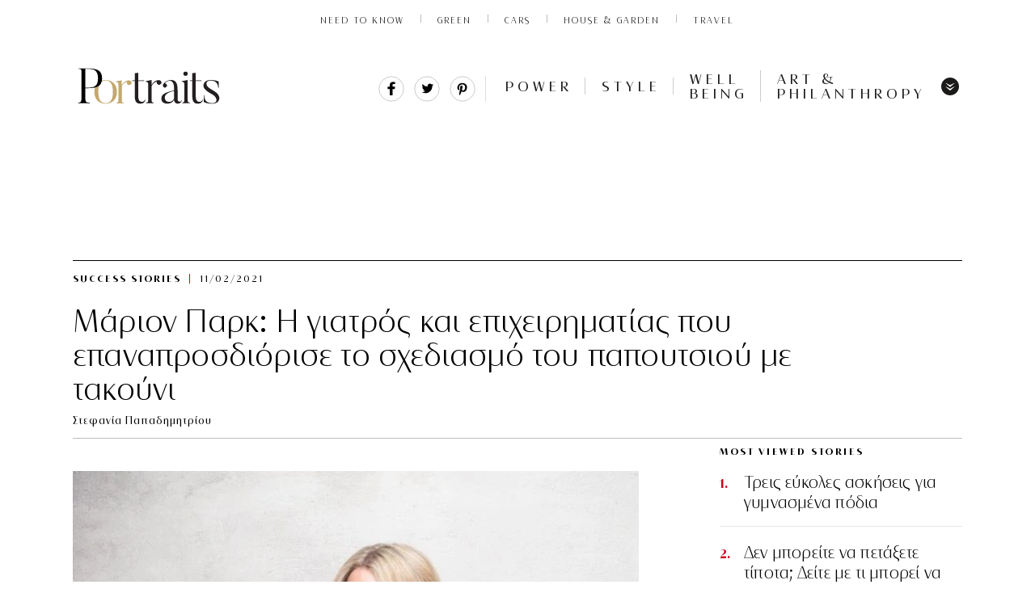

--- FILE ---
content_type: text/html; charset=UTF-8
request_url: https://www.portraits.gr/power/success-stories/marion-park-i-giatros-ke-epichirimatias-ke-epanaprosdiorise-to-schediasmo-tou-papoutsiou-me-takouni
body_size: 34515
content:
<!DOCTYPE html>
<html prefix="og: http://ogp.me/ns#" lang="en_US">
<head>

<noscript><img src="https://certify.alexametrics.com/atrk.gif?account=abhjv1hNdI20fn" style="display:none" height="1" width="1" alt="" /></noscript>
<!-- End Alexa Certify Javascript -->  
<meta http-equiv="Content-Type" content="text/html; charset=UTF-8">
<!--<meta http-equiv="refresh" content="900">-->
<meta name="viewport" content="width=device-width, initial-scale=1, viewport-fit=cover,shrink-to-fit=no">
<link rel="preload" as="font" type="font/woff2" href="https://www.portraits.gr/wp-content/themes/cloudevo-si/assets/fonts/dehinted-subset-nobilis.woff2" crossorigin="anonymous">
<link rel="preload" as="font" type="font/woff2" href="https://www.portraits.gr/wp-content/themes/cloudevo-si/assets/fonts/dehinted-subset-nobilis_bold.woff2" crossorigin="anonymous">
<link rel="preload" as="font" type="font/woff2" href="https://www.portraits.gr/wp-content/themes/cloudevo-si/assets/fonts/dehinted-subset-nobilis_light.woff2" crossorigin="anonymous">
<link rel="preload" as="font" type="font/woff2" href="https://www.portraits.gr/wp-content/themes/cloudevo-si/assets/fonts/dehinted-subset-nobilis_light_italic.woff2" crossorigin="anonymous">
  <link rel="stylesheet" href="/wp-content/themes/cloudevo-si/css/fonts.css?v=2">
 <link rel="apple-touch-icon" sizes="57x57" href="/apple-icon-57x57.png">
<link rel="apple-touch-icon" sizes="60x60" href="/apple-icon-60x60.png">
<link rel="apple-touch-icon" sizes="72x72" href="/apple-icon-72x72.png">
<link rel="apple-touch-icon" sizes="76x76" href="/apple-icon-76x76.png">
<link rel="apple-touch-icon" sizes="114x114" href="/apple-icon-114x114.png">
<link rel="apple-touch-icon" sizes="120x120" href="/apple-icon-120x120.png">
<link rel="apple-touch-icon" sizes="144x144" href="/apple-icon-144x144.png">
<link rel="apple-touch-icon" sizes="152x152" href="/apple-icon-152x152.png">
<link rel="apple-touch-icon" sizes="180x180" href="/apple-icon-180x180.png">
<link rel="icon" type="image/png" sizes="192x192"  href="/android-icon-192x192.png">
<link rel="icon" type="image/png" sizes="32x32" href="/favicon-32x32.png">
<link rel="icon" type="image/png" sizes="96x96" href="/favicon-96x96.png">
<link rel="icon" type="image/png" sizes="16x16" href="/favicon-16x16.png">
<link rel="manifest" href="/manifest.json">
<meta name="msapplication-TileColor" content="#ffffff">
<meta name="msapplication-TileImage" content="/ms-icon-144x144.png">
<meta name="theme-color" content="#ffffff">

  <link rel="stylesheet" href="/wp-content/themes/cloudevo-si/css/single.minified.css?v=2">
  

<!--<meta http-equiv="refresh" content="180">-->
  <style>
    img{
      height:auto;
    }
   #onesignal-bell-container.onesignal-reset.onesignal-bell-container-bottom-right {
    bottom: 20px!important;
    right: 0;
}
  .billboard{
    display: block;
    position: fixed;
    width: 100%;
    z-index: 10000;
    background-color: #fff;
  }
  .billboard:after {
   bottom: 0;
   box-shadow: inset 0 -11px 7px -10px rgba(0, 0, 0, .14);
   content: '';
   height: 10px;
   left: -50vw;
   position: absolute;
   width: 150vw;
   z-index: 100;
  }
  .hideMe {
   -moz-animation: cssAnimation 0s ease-in 1s forwards;
   /* Firefox */
   -webkit-animation: cssAnimation 0s ease-in 1s forwards;
   /* Safari and Chrome */
   -o-animation: cssAnimation 0s ease-in 1s forwards;
   /* Opera */
   animation: cssAnimation 0s ease-in 1s forwards;
   -webkit-animation-fill-mode: forwards;
   animation-fill-mode: forwards;
  }
  @keyframes cssAnimation {
  to {
    width:0;
    height:0;
    overflow:hidden;
  }
  }
@-webkit-keyframes cssAnimation {
  to {
    width:0;
    height:0;
    visibility:hidden;
  }
}
.sticky.loaded .ad-wrapper{
  min-height: 500px;
  max-height: 600px;
  display: inline-block;
  background-color: #f2f2f2;
}
.sticky.loaded.single{
   height: 100%;
}
.sticky.loaded.single .ad-wrapper{
   height: 100%;
  min-height: 800px;
  max-height: unset;
  background-color: transparent;
}
.sticky div[id*='div-gpt']{
  position: sticky;
  position: -webkit-sticky;
  top: 0px;
}

/*quantcast*/
 .qc-cmp-button {
          background-color: #FFFFFF !important;
          border-color: #FFFFFF !important;
        }
        .qc-cmp-button:hover {
          background-color: transparent !important;
          border-color: #FFFFFF !important;
        }
        .qc-cmp-alt-action,
        .qc-cmp-link {
          color: #FFFFFF !important;
        }
        .qc-cmp-button.qc-cmp-secondary-button:hover
         {
          border-color: transparent !important;
          background-color: #FFFFFF !important;
        }
        .qc-cmp-button {
          color: #000000 !important;
        }
        .qc-cmp-button.qc-cmp-secondary-button {
          color: #000000 !important;
        }
        .qc-cmp-button.qc-cmp-button.qc-cmp-secondary-button:hover {
          color:#000000 !important;
        }
        .qc-cmp-button.qc-cmp-secondary-button {
          border-color: #eee !important;
          background-color: #eee !important;
        }
        .qc-cmp-toggle-off {
         background-color: #c8c8c8!important;
         }
        .qc-cmp-ui,
        .qc-cmp-ui .qc-cmp-main-messaging,
        .qc-cmp-ui .qc-cmp-messaging,
        .qc-cmp-ui .qc-cmp-beta-messaging,
        .qc-cmp-ui .qc-cmp-title,
        .qc-cmp-ui .qc-cmp-sub-title,
        .qc-cmp-ui .qc-cmp-purpose-info,
        .qc-cmp-ui .qc-cmp-table,
        .qc-cmp-ui .qc-cmp-table-header,
        .qc-cmp-ui .qc-cmp-vendor-list,
        .qc-cmp-ui .qc-cmp-vendor-list-title {
            color: #FFFFFF !important;
        }
        .qc-cmp-ui a,
        .qc-cmp-ui .qc-cmp-alt-action,
        .qc-cmp-toggle-status  {
          color: #000000 !important;
        }
            .qc-cmp-ui {
                background-color: #c3ab6b !important;
            }
            .qc-cmp-publisher-purposes-table .qc-cmp-table-header {
              background-color: #c3ab6b !important;
            }
            .qc-cmp-publisher-purposes-table .qc-cmp-table-row {
              background-color: #c3ab6b !important;
            }
            .qc-cmp-vendor-list .qc-cmp-vendor-row {
              background-color: #c3ab6b !important;
            }
            .qc-cmp-vendor-list .qc-cmp-vendor-row-header {
                background-color: #c3ab6b !important;
              }
        .qc-cmp-small-toggle.qc-cmp-toggle-on,
        .qc-cmp-toggle.qc-cmp-toggle-on {
            background-color: #000000 !important;
            border-color: #000000 !important;
        }
  </style>

<!-- IMPORTANT: Respect the order of the scripts below -->
<script>
  /*! js-cookie v3.0.0-rc.0 | MIT //cdn.orangeclickmedia.com/tech/libs/js.cookie.min.js*/
!function(e,t){"object"==typeof exports&&"undefined"!=typeof module?module.exports=t():"function"==typeof define&&define.amd?define(t):(e=e||self,function(){var r=e.Cookies,n=e.Cookies=t();n.noConflict=function(){return e.Cookies=r,n}}())}(this,function(){"use strict";function e(e){for(var t=1;t<arguments.length;t++){var r=arguments[t];for(var n in r)e[n]=r[n]}return e}var t={read:function(e){return e.replace(/%3B/g,";")},write:function(e){return e.replace(/;/g,"%3B")}};return function r(n,i){function o(r,o,u){if("undefined"!=typeof document){"number"==typeof(u=e({},i,u)).expires&&(u.expires=new Date(Date.now()+864e5*u.expires)),u.expires&&(u.expires=u.expires.toUTCString()),r=t.write(r).replace(/=/g,"%3D"),o=n.write(String(o),r);var c="";for(var f in u)u[f]&&(c+="; "+f,!0!==u[f]&&(c+="="+u[f].split(";")[0]));return document.cookie=r+"="+o+c}}return Object.create({set:o,get:function(e){if("undefined"!=typeof document&&(!arguments.length||e)){for(var r=document.cookie?document.cookie.split("; "):[],i={},o=0;o<r.length;o++){var u=r[o].split("="),c=u.slice(1).join("="),f=t.read(u[0]).replace(/%3D/g,"=");if(i[f]=n.read(c,f),e===f)break}return e?i[e]:i}},remove:function(t,r){o(t,"",e({},r,{expires:-1}))},withAttributes:function(t){return r(this.converter,e({},this.attributes,t))},withConverter:function(t){return r(e({},this.converter,t),this.attributes)}},{attributes:{value:Object.freeze(i)},converter:{value:Object.freeze(n)}})}(t,{path:"/"})});
  </script>
<script>  
var reconsent = window.localStorage.getItem('reconsent');
if (!reconsent) {
  Cookies.remove('euconsent-v2', { path: '/', domain: '.www.portraits.gr' });
  Cookies.remove('euconsent', { path: '/', domain: '.www.portraits.gr' });
  window.localStorage.clear();
  window.localStorage.setItem('reconsent', 'enforced');
}
</script>



<!-- Google Tag Manager (noscript) -->
<noscript><iframe src="https://www.googletagmanager.com/ns.html?id=GTM-MRRQFVR"
height="0" width="0" style="display:none;visibility:hidden"></iframe></noscript>
<!-- End Google Tag Manager (noscript) -->

	<!-- This site is optimized with the Yoast SEO plugin v14.5 - https://yoast.com/wordpress/plugins/seo/ -->
	<title>Μάριον Παρκ: Η γιατρός και επιχειρηματίας που επαναπροσδιόρισε το σχεδιασμό του παπουτσιού με τακούνι | Portraits</title>
	<meta name="description" content="«Τα παπούτσια μου είναι κάτι παραπάνω από όμορφα - ακριβώς σαν τις γυναίκες που τα φοράνε»" />
	<meta name="robots" content="index, follow" />
	<meta name="googlebot" content="index, follow, max-snippet:-1, max-image-preview:large, max-video-preview:-1" />
	<meta name="bingbot" content="index, follow, max-snippet:-1, max-image-preview:large, max-video-preview:-1" />
	<link rel="canonical" href="https://www.portraits.gr/power/success-stories/marion-park-i-giatros-ke-epichirimatias-ke-epanaprosdiorise-to-schediasmo-tou-papoutsiou-me-takouni" />
	<meta property="og:locale" content="en_US" />
	<meta property="og:type" content="article" />
	<meta property="og:title" content="Μάριον Παρκ: Η γιατρός και επιχειρηματίας που επαναπροσδιόρισε το σχεδιασμό του παπουτσιού με τακούνι | Portraits" />
	<meta property="og:url" content="https://www.portraits.gr/power/success-stories/marion-park-i-giatros-ke-epichirimatias-ke-epanaprosdiorise-to-schediasmo-tou-papoutsiou-me-takouni" />
	<meta property="og:site_name" content="Portraits" />
	<meta property="article:publisher" content="https://www.facebook.com/portraitsgr/" />
	<meta property="article:published_time" content="2021-02-11T05:00:40+00:00" />
	<meta property="article:modified_time" content="2021-02-11T09:47:08+00:00" />
	<meta property="og:image" content="https://www.portraits.gr/wp-content/uploads/2021/02/210208173502_MarionParke-603x315.jpg" />
	<meta property="og:image:width" content="603" />
	<meta property="og:image:height" content="315" />
	<meta name="twitter:card" content="summary_large_image" />
	<meta name="twitter:creator" content="@portraitsgr" />
	<meta name="twitter:site" content="@portraitsgr" />
	<script type="application/ld+json" class="yoast-schema-graph">{"@context":"https://schema.org","@graph":[{"@type":"Organization","@id":"https://www.portraits.gr/#organization","name":"Portraits.gr","url":"https://www.portraits.gr/","sameAs":["https://www.facebook.com/portraitsgr/","https://www.instagram.com/portraits.gr/","https://twitter.com/portraitsgr"],"logo":{"@type":"ImageObject","@id":"https://www.portraits.gr/#logo","inLanguage":"en-US","url":"https://www.portraits.gr/wp-content/uploads/2020/06/200612114720_portraits01.jpg","width":272,"height":94,"caption":"Portraits.gr"},"image":{"@id":"https://www.portraits.gr/#logo"}},{"@type":"WebSite","@id":"https://www.portraits.gr/#website","url":"https://www.portraits.gr/","name":"Portraits","description":"\u03a4\u03bf \u03c0\u03c1\u03ce\u03c4\u03bf business site \u03b1\u03c6\u03b9\u03b5\u03c1\u03c9\u03bc\u03ad\u03bd\u03bf \u03c3\u03c4\u03b7 \u03b3\u03c5\u03bd\u03b1\u03af\u03ba\u03b1. \u039c\u03ad\u03c3\u03b1 \u03b1\u03c0\u03cc \u03c3\u03c5\u03bd\u03b5\u03bd\u03c4\u03b5\u03cd\u03be\u03b5\u03b9\u03c2, success stories \u03ba\u03b1\u03b9 \u03bc\u03cc\u03b4\u03b1, \u03c4\u03b5\u03c7\u03bd\u03bf\u03bb\u03bf\u03b3\u03af\u03b1, well being. \u0388\u03bd\u03b1 site \u03c0\u03bf\u03c5 \u03b1\u03bd\u03b1\u03b4\u03b5\u03b9\u03ba\u03bd\u03cd\u03b5\u03b9 \u03ba\u03b1\u03b8\u03b7\u03bc\u03b5\u03c1\u03b9\u03bd\u03ac \u03c4\u03b7 \u03b3\u03c5\u03bd\u03b1\u03af\u03ba\u03b1 \u03c0\u03c1\u03cc\u03c4\u03c5\u03c0\u03bf.","publisher":{"@id":"https://www.portraits.gr/#organization"},"potentialAction":[{"@type":"SearchAction","target":"https://www.portraits.gr/?s={search_term_string}","query-input":"required name=search_term_string"}],"inLanguage":"en-US"},{"@type":"ImageObject","@id":"https://www.portraits.gr/power/success-stories/marion-park-i-giatros-ke-epichirimatias-ke-epanaprosdiorise-to-schediasmo-tou-papoutsiou-me-takouni#primaryimage","inLanguage":"en-US","url":"https://www.portraits.gr/wp-content/uploads/2021/02/210208173502_MarionParke.jpg","width":800,"height":800,"caption":"\u03c0\u03b7\u03b3\u03ae: Instagram @marionparke"},{"@type":"WebPage","@id":"https://www.portraits.gr/power/success-stories/marion-park-i-giatros-ke-epichirimatias-ke-epanaprosdiorise-to-schediasmo-tou-papoutsiou-me-takouni#webpage","url":"https://www.portraits.gr/power/success-stories/marion-park-i-giatros-ke-epichirimatias-ke-epanaprosdiorise-to-schediasmo-tou-papoutsiou-me-takouni","name":"\u039c\u03ac\u03c1\u03b9\u03bf\u03bd \u03a0\u03b1\u03c1\u03ba: \u0397 \u03b3\u03b9\u03b1\u03c4\u03c1\u03cc\u03c2 \u03ba\u03b1\u03b9 \u03b5\u03c0\u03b9\u03c7\u03b5\u03b9\u03c1\u03b7\u03bc\u03b1\u03c4\u03af\u03b1\u03c2 \u03c0\u03bf\u03c5 \u03b5\u03c0\u03b1\u03bd\u03b1\u03c0\u03c1\u03bf\u03c3\u03b4\u03b9\u03cc\u03c1\u03b9\u03c3\u03b5 \u03c4\u03bf \u03c3\u03c7\u03b5\u03b4\u03b9\u03b1\u03c3\u03bc\u03cc \u03c4\u03bf\u03c5 \u03c0\u03b1\u03c0\u03bf\u03c5\u03c4\u03c3\u03b9\u03bf\u03cd \u03bc\u03b5 \u03c4\u03b1\u03ba\u03bf\u03cd\u03bd\u03b9 | Portraits","isPartOf":{"@id":"https://www.portraits.gr/#website"},"primaryImageOfPage":{"@id":"https://www.portraits.gr/power/success-stories/marion-park-i-giatros-ke-epichirimatias-ke-epanaprosdiorise-to-schediasmo-tou-papoutsiou-me-takouni#primaryimage"},"datePublished":"2021-02-11T05:00:40+00:00","dateModified":"2021-02-11T09:47:08+00:00","description":"\u00ab\u03a4\u03b1 \u03c0\u03b1\u03c0\u03bf\u03cd\u03c4\u03c3\u03b9\u03b1 \u03bc\u03bf\u03c5 \u03b5\u03af\u03bd\u03b1\u03b9 \u03ba\u03ac\u03c4\u03b9 \u03c0\u03b1\u03c1\u03b1\u03c0\u03ac\u03bd\u03c9 \u03b1\u03c0\u03cc \u03cc\u03bc\u03bf\u03c1\u03c6\u03b1 - \u03b1\u03ba\u03c1\u03b9\u03b2\u03ce\u03c2 \u03c3\u03b1\u03bd \u03c4\u03b9\u03c2 \u03b3\u03c5\u03bd\u03b1\u03af\u03ba\u03b5\u03c2 \u03c0\u03bf\u03c5 \u03c4\u03b1 \u03c6\u03bf\u03c1\u03ac\u03bd\u03b5\u00bb","inLanguage":"en-US","potentialAction":[{"@type":"ReadAction","target":["https://www.portraits.gr/power/success-stories/marion-park-i-giatros-ke-epichirimatias-ke-epanaprosdiorise-to-schediasmo-tou-papoutsiou-me-takouni"]}]},{"@type":"Article","@id":"https://www.portraits.gr/power/success-stories/marion-park-i-giatros-ke-epichirimatias-ke-epanaprosdiorise-to-schediasmo-tou-papoutsiou-me-takouni#article","isPartOf":{"@id":"https://www.portraits.gr/power/success-stories/marion-park-i-giatros-ke-epichirimatias-ke-epanaprosdiorise-to-schediasmo-tou-papoutsiou-me-takouni#webpage"},"author":{"@id":"https://www.portraits.gr/#/schema/person/da02d614c5a2c9a41a0443516cb59b69"},"headline":"\u039c\u03ac\u03c1\u03b9\u03bf\u03bd \u03a0\u03b1\u03c1\u03ba: \u0397 \u03b3\u03b9\u03b1\u03c4\u03c1\u03cc\u03c2 \u03ba\u03b1\u03b9 \u03b5\u03c0\u03b9\u03c7\u03b5\u03b9\u03c1\u03b7\u03bc\u03b1\u03c4\u03af\u03b1\u03c2 \u03c0\u03bf\u03c5 \u03b5\u03c0\u03b1\u03bd\u03b1\u03c0\u03c1\u03bf\u03c3\u03b4\u03b9\u03cc\u03c1\u03b9\u03c3\u03b5 \u03c4\u03bf \u03c3\u03c7\u03b5\u03b4\u03b9\u03b1\u03c3\u03bc\u03cc \u03c4\u03bf\u03c5 \u03c0\u03b1\u03c0\u03bf\u03c5\u03c4\u03c3\u03b9\u03bf\u03cd \u03bc\u03b5 \u03c4\u03b1\u03ba\u03bf\u03cd\u03bd\u03b9","datePublished":"2021-02-11T05:00:40+00:00","dateModified":"2021-02-11T09:47:08+00:00","commentCount":0,"mainEntityOfPage":{"@id":"https://www.portraits.gr/power/success-stories/marion-park-i-giatros-ke-epichirimatias-ke-epanaprosdiorise-to-schediasmo-tou-papoutsiou-me-takouni#webpage"},"publisher":{"@id":"https://www.portraits.gr/#organization"},"image":{"@id":"https://www.portraits.gr/power/success-stories/marion-park-i-giatros-ke-epichirimatias-ke-epanaprosdiorise-to-schediasmo-tou-papoutsiou-me-takouni#primaryimage"},"keywords":"\u03b5\u03c0\u03b9\u03c4\u03c5\u03c7\u03b7\u03bc\u03ad\u03bd\u03b7 \u03b5\u03c0\u03b9\u03c7\u03b5\u03b9\u03c1\u03b7\u03bc\u03b1\u03c4\u03af\u03b1\u03c2,\u039c\u03ac\u03c1\u03b9\u03bf\u03bd \u03a0\u03b1\u03c1\u03ba,\u03c0\u03b1\u03c0\u03bf\u03cd\u03c4\u03c3\u03b9\u03b1 \u03bc\u03b5 \u03c4\u03b1\u03ba\u03bf\u03cd\u03bd\u03b9","articleSection":"Success stories","inLanguage":"en-US","potentialAction":[{"@type":"CommentAction","name":"Comment","target":["https://www.portraits.gr/power/success-stories/marion-park-i-giatros-ke-epichirimatias-ke-epanaprosdiorise-to-schediasmo-tou-papoutsiou-me-takouni#respond"]}]},{"@type":["Person"],"@id":"https://www.portraits.gr/#/schema/person/da02d614c5a2c9a41a0443516cb59b69","name":"\u03a3\u03c4\u03b5\u03c6\u03b1\u03bd\u03af\u03b1 \u03a0\u03b1\u03c0\u03b1\u03b4\u03b7\u03bc\u03b7\u03c4\u03c1\u03af\u03bf\u03c5","image":{"@type":"ImageObject","@id":"https://www.portraits.gr/#personlogo","inLanguage":"en-US","url":"https://secure.gravatar.com/avatar/347cda6868fac15b37a8f2aa27718bf2?s=96&d=mm&r=g","caption":"\u03a3\u03c4\u03b5\u03c6\u03b1\u03bd\u03af\u03b1 \u03a0\u03b1\u03c0\u03b1\u03b4\u03b7\u03bc\u03b7\u03c4\u03c1\u03af\u03bf\u03c5"}}]}</script>
	<!-- / Yoast SEO plugin. -->


<link rel='dns-prefetch' href='//fonts.googleapis.com' />
<link rel='dns-prefetch' href='//s.w.org' />
<link rel="alternate" type="application/rss+xml" title="Portraits &raquo; Μάριον Παρκ: Η γιατρός και επιχειρηματίας που επαναπροσδιόρισε το σχεδιασμό του παπουτσιού με τακούνι Comments Feed" href="https://www.portraits.gr/power/success-stories/marion-park-i-giatros-ke-epichirimatias-ke-epanaprosdiorise-to-schediasmo-tou-papoutsiou-me-takouni/feed" />
<link rel='stylesheet' id='font-awesome-css'  href='https://www.portraits.gr/wp-content/plugins/smart-post-show-pro/public/assets/css/font-awesome.min.css?ver=2.1.5' type='text/css' media='all' />
<link rel='stylesheet' id='pcp_swiper-css'  href='https://www.portraits.gr/wp-content/plugins/smart-post-show-pro/public/assets/css/swiper-bundle.css?ver=2.1.5' type='text/css' media='all' />
<link rel='stylesheet' id='pcp-bxslider-css'  href='https://www.portraits.gr/wp-content/plugins/smart-post-show-pro/public/assets/css/jquery.bxslider.css?ver=2.1.5' type='text/css' media='all' />
<link rel='stylesheet' id='pcp-popup-css'  href='https://www.portraits.gr/wp-content/plugins/smart-post-show-pro/public/assets/css/magnific-popup.css?ver=2.1.5' type='text/css' media='all' />
<link rel='stylesheet' id='pcp-style-css'  href='https://www.portraits.gr/wp-content/plugins/smart-post-show-pro/public/assets/css/style.css?ver=2.1.5' type='text/css' media='all' />
<style id='pcp-style-inline-css' type='text/css'>
#pcp_wrapper-44498 .sp-pcp-row{ margin-right: -10px;margin-left: -10px;}#pcp_wrapper-44498 .sp-pcp-row [class*='sp-pcp-col-']{padding-right: 10px;padding-left: 10px;padding-bottom: 20px;}.pcp-wrapper-44498 .sp-pcp-title a,.pcp-modal-44498 .sp-pcp-title, .pcp-wrapper-44498 .pcp-collapse-header a{text-align: left;text-transform: none;font-size: 20px;line-height: 24px;letter-spacing: 0px;color: #111;display: inherit;}.pcp-wrapper-44498 .sp-pcp-title, .pcp-modal-44498 .sp-pcp-title {margin: 0px 0px 9px 0px;}.pcp-wrapper-44498 .pcp-collapse-header a{display: inline-block;}.pcp-modal-44498 .sp-pcp-title{text-align: left;color: #ffffff}.pcp-wrapper-44498 .sp-pcp-title a:hover,.pcp-wrapper-44498 .pcp-collapse-header:hover a{color: #c1a774;}.pcp-modal-44498 .sp-pcp-post-content{color: #ffffff;}#pcp_wrapper-44498 .sp-pcp-post  {border: 0px solid #e2e2e2;}#pcp_wrapper-44498 .sp-pcp-post  {border-radius: 0;}#pcp_wrapper-44498 .sp-pcp-post{background-color: transparent;}#pcp_wrapper-44498 .sp-pcp-post  {padding: 0 0 0 0;}#pcp_wrapper-44498 .sp-pcp-post-details  {padding: 0 0 0 0;}#pcp_wrapper-44498 .sp-pcp-post .pcp-post-thumb-wrapper{border-radius: 0px;margin: 0px 0px 11px 0px;}.pcp-modal-44498 .sp-pcp-post .sp-pcp-post-thumb-area {margin: 0px 0px 11px 0px;}#pcp_wrapper-44498 .sp-overlay.sp-pcp-post .pcp-post-thumb-wrapper,#pcp_wrapper-44498 .left-thumb.sp-pcp-post .pcp-post-thumb-wrapper,#pcp_wrapper-44498 .right-thumb.sp-pcp-post .pcp-post-thumb-wrapper,#pcp_wrapper-44498 .sp-pcp-content-box.sp-pcp-post .pcp-post-thumb-wrapper{margin: 0;}#pcp_wrapper-44498 .pcp-post-thumb-wrapper{border: 0px solid #dddddd;}.pcp-wrapper-44498 .sp_pcp_cf_list,.pcp-popup-44498 .sp_pcp_cf_list{text-align: left;text-transform: none;font-size: 14px;line-height: 18px;letter-spacing: 0px;color: #888;margin: 0px 0px 15px 0px;}.pcp-popup-44498 .sp_pcp_cf_list{color: #ffffff;}.pcp-wrapper-44498 .sp-pcp-post-meta li,.pcp-wrapper-44498 .sp-pcp-post-meta ul,.pcp-wrapper-44498 .sp-pcp-post-meta li a,.pcp-popup-44498 .sp-pcp-post-meta ul,.pcp-popup-44498 .sp-pcp-post-meta li,.pcp-popup-44498 .sp-pcp-post-meta li a{text-transform: none;font-size: 14px;line-height: 16px;letter-spacing: 0px;color: #888;}.pcp-popup-44498 .sp-pcp-post-meta ul,.pcp-popup-44498 .sp-pcp-post-meta li,.pcp-popup-44498 .sp-pcp-post-meta li a {color: #ffffff;}.pcp-modal-44498 .sp-pcp-post-meta,.pcp-wrapper-44498 .sp-pcp-post-meta{margin: 0px 0px 9px 0px;text-align: left;}.pcp-wrapper-44498 .sp-pcp-post-meta li a:hover,.pcp-popup-44498 .sp-pcp-post-meta li a:hover{color: #c1a774;}.pcp-modal-44498.pcp-modal{background: #333333;max-width: 1050px;max-height: 700px;}.pcp-popup-44498.mfp-bg {background: rgba(66,66,66,0.8);}.pcp-modal-44498.pcp-modal button.mfp-close{color: #ffffff;}.pcp-modal-44498.pcp-modal button.mfp-close:hover{color: #ffffff;}.pcp-popup-44498 .pcp-popup-button-prev,.pcp-popup-44498 .pcp-popup-button-next {color: #aaa;background: rgba(0,0,0,0.5);}.pcp-popup-44498 .pcp-popup-button-prev:hover,.pcp-popup-44498 .pcp-popup-button-next:hover{color: #fff;background: #e1624b;}#pcp_wrapper-44498  .sp-pcp-post .sp-pcp-social-share{text-align: left;}.pcp-popup-44498  .sp-pcp-post .sp-pcp-social-share{text-align: left;}#pcp_wrapper-44498 .sp-pcp-post .sp-pcp-social-share,.pcp-popup-44498 .sp-pcp-post .sp-pcp-social-share{margin: 0px 0px 0px 0px;}.pcp-popup-44498 .sp-pcp-post .sp-pcp-social-share a.icon_only .fa,#pcp_wrapper-44498 .sp-pcp-post .sp-pcp-social-share a.icon_only .fa{background: transparent;border: none;}#pcp_wrapper-44498 .pcp-readmore-link{text-transform: uppercase; font-size: 12px; line-height: 18px; letter-spacing: 0px; }#pcp_wrapper-44498 .sp-pcp-readmore{ text-align: left; }#pcp_wrapper-44498 .pcp-readmore-link{ background: transparent; color: #111; border-color: #888; border-radius: 0px; } #pcp_wrapper-44498 .pcp-readmore-link:hover { background: #e1624b; color: #fff; border-color: #e1624b; }#pcp_wrapper-44498 .pcp-post-pagination .page-numbers.current, #pcp_wrapper-44498 .pcp-post-pagination a.active , #pcp_wrapper-44498 .pcp-post-pagination a:hover{ color: #ffffff; background: #e1624b; border-color: #e1624b; }#pcp_wrapper-44498 .pcp-post-pagination,#pcp_wrapper-44498 .pcp-load-more{ text-align: left; }#pcp_wrapper-44498 .pcp-post-pagination .page-numbers, .pcp-post-pagination a{ background: #ffffff; color:#5e5e5e; border-color: #bbbbbb; }#pcp_wrapper-44498 .pcp-load-more button{ background: #ffffff; color: #5e5e5e; }#pcp_wrapper-44498 .pcp-load-more button{ background: #e1624b; color: #ffffff; }#pcp_wrapper-44498 .pcp-author-filter.pcp-bar.fl_button input~div,#pcp_wrapper-44498 .pcp-filter-bar .pcp-filter-by.pcp-bar.fl_button input~div, .pcp-order-by.pcp-bar.fl-btn input~div,#pcp_wrapper-44498 .pcp-order.pcp-bar.fl-btn input~div { background: #ffffff; color:#5e5e5e; border-color: #bbbbbb; }#pcp_wrapper-44498 .pcp-author-filter.pcp-bar.fl_button input:checked~div,#pcp_wrapper-44498 .pcp-filter-bar .pcp-filter-by.pcp-bar.fl_button input:checked~div, .pcp-order-by.pcp-bar.fl-btn input:checked~div,#pcp_wrapper-44498 .pcp-order.pcp-bar.fl-btn input:checked~div{ color: #ffffff; background: #e1624b; border-color: #e1624b; }#pcp_wrapper-44498 .pcp-shuffle-filter .taxonomy-group{ margin: 0px 0px 30px 0px; } #pcp_wrapper-44498 .pcp-shuffle-filter .pcp-button{ background: transparent; color: #444444; margin: 0px 8px 8px 0px; border: 2px solid #bbbbbb; } #pcp_wrapper-44498 .pcp-shuffle-filter .pcp-button:hover, #pcp_wrapper-44498 .pcp-shuffle-filter .pcp-button.is-active { background: #e1624b; color: #ffffff; border: 2px solid #e1624b; } @media (max-width: 768px) {.pcp-wrapper-44498 .sp-pcp-title a{ font-size: 18px; line-height: 22px; }#pcp_wrapper-44498 .pcp-readmore-link{ font-size: 12px; line-height: 18px; }.pcp-wrapper-44498 .sp-pcp-post-meta li, .pcp-wrapper-44498 .sp-pcp-post-meta li a { font-size: 14px; line-height: 16px; } .pcp-wrapper-44498 .sp_pcp_cf_list{ font-size: 14px; line-height: 18px; } }@media (max-width: 420px) {.pcp-wrapper-44498 .sp-pcp-title a{ font-size: 16px; line-height: 20px; }#pcp_wrapper-44498 .pcp-readmore-link{ font-size: 10px; line-height: 16px; }.pcp-wrapper-44498 .sp-pcp-post-meta li, .pcp-wrapper-44498 .sp-pcp-post-meta li a{ font-size: 12px; line-height: 16px; } .pcp-wrapper-44498 .sp_pcp_cf_list{ font-size: 12px; line-height: 16px; } }
</style>
<link crossorigin="anonymous" rel='stylesheet' id='pcp-google-fonts-css'  href='//fonts.googleapis.com/css?family&#038;ver=2.1.5' type='text/css' media='' />
<link rel='stylesheet' id='easy-social-share-buttons-subscribe-css'  href='https://www.portraits.gr/wp-content/plugins/easy-social-share-buttons3/assets/css/essb-subscribe.min.css?ver=7.9' type='text/css' media='all' />
<link rel='stylesheet' id='easy-social-share-buttons-css'  href='https://www.portraits.gr/wp-content/plugins/easy-social-share-buttons3/assets/css/easy-social-share-buttons.min.css?ver=7.9' type='text/css' media='all' />
<link rel='stylesheet' id='bsf-Defaults-css'  href='https://www.portraits.gr/wp-content/uploads/smile_fonts/Defaults/Defaults.css?ver=3.19.8' type='text/css' media='all' />
<script type='text/javascript' src='https://www.portraits.gr/wp-includes/js/jquery/jquery.js?ver=1.12.4-wp'></script>
<script type='text/javascript' src='https://www.portraits.gr/wp-includes/js/jquery/jquery-migrate.min.js?ver=1.4.1'></script>
<link rel='https://api.w.org/' href='https://www.portraits.gr/wp-json/' />
<link rel="EditURI" type="application/rsd+xml" title="RSD" href="https://www.portraits.gr/xmlrpc.php?rsd" />
<link rel="wlwmanifest" type="application/wlwmanifest+xml" href="https://www.portraits.gr/wp-includes/wlwmanifest.xml" /> 
<meta name="generator" content="WordPress 5.3.17" />
<link rel='shortlink' href='https://www.portraits.gr/?p=46719' />
<link rel="alternate" type="application/json+oembed" href="https://www.portraits.gr/wp-json/oembed/1.0/embed?url=https%3A%2F%2Fwww.portraits.gr%2Fpower%2Fsuccess-stories%2Fmarion-park-i-giatros-ke-epichirimatias-ke-epanaprosdiorise-to-schediasmo-tou-papoutsiou-me-takouni" />
<link rel="alternate" type="text/xml+oembed" href="https://www.portraits.gr/wp-json/oembed/1.0/embed?url=https%3A%2F%2Fwww.portraits.gr%2Fpower%2Fsuccess-stories%2Fmarion-park-i-giatros-ke-epichirimatias-ke-epanaprosdiorise-to-schediasmo-tou-papoutsiou-me-takouni&#038;format=xml" />
<meta name="generator" content="Powered by WPBakery Page Builder - drag and drop page builder for WordPress."/>
<link rel="amphtml" href="https://www.portraits.gr/power/success-stories/marion-park-i-giatros-ke-epichirimatias-ke-epanaprosdiorise-to-schediasmo-tou-papoutsiou-me-takouni/amp">		<style type="text/css" id="wp-custom-css">
			#pcp_wrapper-44498 .pcp-section-title {
    text-align: left;
    text-transform: none;
    font-size: 24px;
    line-height: 28px;
    letter-spacing: 0px;
    color: #444;
    margin: 0 0 30px 0;
    display: none;
}

.wpb_image_grid .wpb_image_grid_ul .isotope-item {
    list-style: none;
    margin: 0 12px 12px 0;
    max-width: 100%;
    float: left;
}

.clay-paragraph, .wpb_wrapper {
    color: #000;
    font: 18px/1.5 miller-text, Georgia, serif;
    margin: 0 0 20px;
    position: relative;
		text-align:justify;

}


.essb-customizer-toggle {
   
    display: none;
}


		</style>
		<noscript><style> .wpb_animate_when_almost_visible { opacity: 1; }</style></noscript></head>    <body class="layout us" page='article'>
      <div class="billboard">
          <aside class="ad div-gpt-ad-6582746-1"><div class='ad-wrapper'><div id='div-gpt-ad-6582746-1'></div></div></aside>
      </div>
       
    <section class="top" data-editable="top" data-track-zone="top">

      <nav data-uri="/_components/global-nav/instances/social-off@published" class="global-nav" >
      <div class="global-nav-inner" style="justify-content: center;">



        <ul class="global-nav-site-list">
          <li class="vertical-item"><a class="vertical-link global-nav-track" href="/category/need-to-know">NEED TO KNOW</a></li>
          <li class="vertical-item"><a class="vertical-link global-nav-track" href="/category/green">Green</a></li>
          <li class="vertical-item"><a class="vertical-link" href="/category/cars">Cars</a></li>
          <li class="vertical-item"><a class="vertical-link global-nav-track" href="/category/house-garden">House & Garden</a></li>
          <li class="vertical-item"><a class="vertical-link global-nav-track" href="/category/travel">Travel</a></li>
         <!-- <li class="vertical-item"><a class="vertical-link global-nav-track" href="/category/watches-jewelry">Watches & Jewelery</a></li>-->
      
        
       

</ul>



</div>
</nav>
   </section>

   <header class="page-header page-sticky-header" > 
    <div  class="article-nav">   
     <div class="article-nav-dynamic article-nav-top">
      <div class="article-nav-top-left">
        <a class="logo " href="/">

        <svg id="Layer_1" data-name="Layer 1" xmlns="http://www.w3.org/2000/svg" viewBox="0 0 514 270"><defs><style>.cls-1{fill:#231f20;}.cls-2{fill:none;}.cls-3{fill:#c3a96e;}</style></defs><path class="cls-1" d="M246,181.29a17.64,17.64,0,0,1-17,13.32c-11.49,0-18.82-5.33-18.82-25.48V118H201.9l-.34-1.83h8.66V91.71l11.49-1.5v26h19.65L241,118H221.71v50.62c0,15.15,5.16,19.65,12.82,19.65,4.83,0,8.83-3.66,10.16-7.66Z"/><path class="cls-1" d="M297.84,118.68a7.61,7.61,0,0,1-2.34,10.66A7.87,7.87,0,0,1,284.68,127a7.13,7.13,0,0,1-.83-5.5c.83-3.33-12.49,1.83-17.32,13.49v45.12c0,9.16.83,9.66,6.83,11.16v1.83h-25v-1.83c6.33-1.83,6.66-2.67,6.66-11.16v-51c0-5.66-1.33-8.16-8.32-9v-1.67l19.81-3.83v16.65c4.83-9.82,15.65-16.31,23.81-16.31A9.37,9.37,0,0,1,297.84,118.68Z"/><path class="cls-1" d="M365.86,182.78l1.66.67c-1,5-5.49,11.16-13.32,11.16,0,0-12.32.5-12.82-14.32-2.33,8.32-11.82,14.32-23.48,14.32,0,0-18.81,0-18.81-17.32,0-15.82,14.15-20.48,42.29-27.81v-9.32c0-17.15-8.16-27.31-22.31-21-7.16,3.33-8.33,6.83-7.33,7a7.26,7.26,0,0,1,4.5,2.5,7,7,0,0,1-1.17,9.83,6.56,6.56,0,0,1-9.49-1.17,7.1,7.1,0,0,1-1-7.16c1-2.33,4.17-7.49,13-12.32a34.62,34.62,0,0,1,15-3.17c16.31,0,20.81,13.49,20.81,33.31v30s-.17,10,7.16,10C360.53,188,364.69,188,365.86,182.78Zm-55.28-8.49c0,7.16,4.49,14.16,14.32,14.16,10.32,0,14.65-7.33,16.48-11.33v-25.8C320.57,156.31,310.58,163.47,310.58,174.29Z"/><path class="cls-1" d="M394,193.11H369.19v-1.83c6.32-1.83,6.66-2.67,6.66-11.16v-51c0-5.66-1.33-8-8.33-9v-1.67l19.65-3.83v65.44c0,9.16.83,9.66,6.83,11.16ZM372.85,93.54a7,7,0,0,1,7-7.16,7.08,7.08,0,1,1,0,14.15A6.93,6.93,0,0,1,372.85,93.54Z"/><path class="cls-1" d="M438.45,181.29a17.64,17.64,0,0,1-17,13.32c-11.49,0-18.82-5.33-18.82-25.48V118h-8.32l-.33-1.83h8.65V91.71l11.49-1.5v26h19.65l-.33,1.83H414.14v50.62c0,15.15,5.16,19.65,12.82,19.65,4.83,0,8.83-3.66,10.16-7.66Z"/><path class="cls-1" d="M469.28,194.61c-20.15,0-28.64-6.16-28.64-6.16V165h1.66c.67,13.32,4.17,27.81,27,27.81,20.48,0,16.15-19.15,3.49-27.48L456,155.15c-15.82-11-19.15-19.32-13.66-30.31,0,0,4.33-10.16,21.32-10.16,19.14,0,27.14,5.33,27.14,5.33v21.15h-1.67c-.67-11.66-5-24.64-25.47-24.64-18.15,0-17.65,17-3.17,26.14l16.82,10.49c15.15,9.32,19.81,22.48,12,33.63C489.26,186.78,483.93,194.61,469.28,194.61Z"/><path class="cls-2" d="M90.66,134c-1.61,5.31-2.52,12.07-2.52,20.62,0,30.13,11.32,38.13,24.48,38.13s24.31-8,24.31-38.13-11.16-38.13-24.31-38.13a21.68,21.68,0,0,0-13.36,4A24,24,0,0,1,90.66,134Z"/><path class="cls-3" d="M112.62,114.68a44.4,44.4,0,0,0-12.53,1.71,37.22,37.22,0,0,1-.83,4.13,21.68,21.68,0,0,1,13.36-4c13.15,0,24.31,8,24.31,38.13s-11.16,38.13-24.31,38.13-24.48-8-24.48-38.13c0-8.55.91-15.31,2.52-20.62A35,35,0,0,1,76.91,140a50.21,50.21,0,0,0-2.09,14.67c0,21.81,12.49,40,37.8,40,25.47,0,37.79-18.15,37.79-40C150.41,132.67,138.09,114.68,112.62,114.68Z"/><path class="cls-3" d="M198,119.43a9.37,9.37,0,0,0-7.5-3.67c-8.15,0-19,6.5-23.81,16.32V115.43l-19.81,3.83v1.67c7,.83,8.33,3.33,8.33,9v51c0,8.49-.34,9.32-6.67,11.15v1.83h25V192c-6-1.5-6.83-2-6.83-11.15V135.74c4.83-11.65,18.15-16.81,17.32-13.48a7.09,7.09,0,0,0,.83,5.49,7.88,7.88,0,0,0,10.83,2.33A7.61,7.61,0,0,0,198,119.43Z"/><path d="M99.26,120.52a37.22,37.22,0,0,0,.83-4.13,52.36,52.36,0,0,0,.5-7.36c0-30.48-21.48-33.64-54.61-33.64H21.83v1.67c9,0,10.16,1.83,10.16,14v79.43c0,18-2.33,20.31-11,20.31v1.83H59.46v-1.83c-12.15,0-15-.33-15-21V142.33H46c12,0,22.45-.41,30.93-2.35A35,35,0,0,0,90.66,134,24,24,0,0,0,99.26,120.52ZM79.83,132.88c-7.4,7.61-19.85,7.61-33.85,7.61h-1.5V77.06H46c21.14,0,41-.67,41,32,0,7.69-1.12,13.49-3.11,17.88A20.79,20.79,0,0,1,79.83,132.88Z"/></svg>

    </a>     </div>
     <div class="article-nav-top-right">

        <style>
          .vertical-divider.dimitrom,.art-nav-share-list.dimitrom{
            margin-top: 7px;
          }
          @media screen and (max-width:340px){
            .art-nav-share-list.dimitrom{
              display:none;
            }
          }
          @media screen and (max-width: 500px){
           .article-nav.deep-scroll .article-nav-top .logo {
             flex: 0 0 114px;
               }
            }
        </style>
         <ul class="art-nav-share-list dimitrom" >
                        <li class="art-nav-share-list-item">
                            <a target="_blank" href="https://www.facebook.com/sharer/sharer.php?u=https://www.portraits.gr/power/success-stories/marion-park-i-giatros-ke-epichirimatias-ke-epanaprosdiorise-to-schediasmo-tou-papoutsiou-me-takouni" class="share-link facebook" title="Share on Facebook" aria-label="Share on Facebook">
                              <svg xmlns="http://www.w3.org/2000/svg" viewBox="0 0 40 40"><g fill="none" fill-rule="evenodd" transform="translate(1 1)"><circle cx="19" cy="19" r="19" fill="#FFF" stroke="#BDBDBD"></circle><g transform="translate(13 8)"><mask id="artnav-facebook-white-f" fill="#fff"><path d="M7.79 21v-9.58h3.54l.53-3.73H7.79V5.3c0-1.08.33-1.81 2.03-1.81H12V.15C11.62.1 10.33 0 8.83 0 5.7 0 3.55 1.74 3.55 4.93V7.7H0v3.73h3.55V21h4.24z"></path></mask><g mask="url(#artnav-facebook-white-f)"><g transform="translate(-1091 -768)"><path fill="#000" fill-rule="nonzero" d="M1086.31 763.83h20.62v30.33h-20.62z"></path></g></g></g></g></svg>
                               <span>Share</span>
                            </a>
                        </li>

                            <li class="art-nav-share-list-item">
                                <a target="_blank" href="https://twitter.com/intent/tweet?text=Μάριον Παρκ: Η γιατρός και επιχειρηματίας που επαναπροσδιόρισε το σχεδιασμό του παπουτσιού με τακούνι https://www.portraits.gr/power/success-stories/marion-park-i-giatros-ke-epichirimatias-ke-epanaprosdiorise-to-schediasmo-tou-papoutsiou-me-takouni" class="share-link twitter" title="Share on Twitter" aria-label="Share on Twitter" data-handle="thecut">
                                    <svg xmlns="http://www.w3.org/2000/svg" viewBox="0 0 40 40"><g fill="none" fill-rule="evenodd" transform="translate(1 1)"><circle cx="19" cy="19" r="19" fill="#FFF" stroke="#BDBDBD"></circle><path fill="#000" fill-rule="nonzero" d="M29.04 12.74c-.66.29-1.38.49-2.13.58a3.7 3.7 0 0 0 1.63-2.05c-.71.43-1.5.73-2.35.9a3.7 3.7 0 0 0-6.3 3.38 10.5 10.5 0 0 1-7.63-3.87 3.69 3.69 0 0 0 1.14 4.94 3.71 3.71 0 0 1-1.68-.46v.04a3.7 3.7 0 0 0 2.97 3.63 3.64 3.64 0 0 1-1.67.07 3.7 3.7 0 0 0 3.46 2.57A7.44 7.44 0 0 1 11 24a10.46 10.46 0 0 0 5.68 1.66c6.8 0 10.53-5.64 10.53-10.53 0-.16 0-.32-.02-.48a7.54 7.54 0 0 0 1.85-1.91"></path></g></svg>
                                <span>Tweet</span>
                                  </a>
                            </li>

                            <li class="art-nav-share-list-item">
                                <a target="_blank" href="https://pinterest.com/pin/create/button/?url=https://www.portraits.gr/power/success-stories/marion-park-i-giatros-ke-epichirimatias-ke-epanaprosdiorise-to-schediasmo-tou-papoutsiou-me-takouni - https://www.portraits.gr/?p=46719" class="share-link pinterest" data-pin-custom="true" title="Pin it on Pinterest" aria-label="Pin it on Pinterest" data-handle="thecut">
                                    <svg xmlns="http://www.w3.org/2000/svg" viewBox="0 0 40 40"><g fill="none" fill-rule="evenodd" transform="translate(1 1)"><circle cx="19" cy="19" r="19" fill="#FFF" stroke="#BDBDBD"></circle><path fill="#000" fill-rule="nonzero" d="M23.59 11.46c1.23.9 2.1 2.2 2.32 3.84.1.66.11 1.33.06 1.99a8.26 8.26 0 0 1-1.5 4.24 5.33 5.33 0 0 1-4.76 2.25c-.91-.07-1.42-.42-2-.82l-.36-.24c-.24 1.18-.5 2.33-.91 3.35a5.95 5.95 0 0 1-2 2.73l-.26.2-.05-.33c-.41-2.87.22-5.2.84-7.45.21-.78.42-1.56.58-2.32a3.63 3.63 0 0 1-.33-2.3c.08-.56.28-1.1.58-1.55.3-.45.7-.8 1.19-.93.37-.11.8-.1 1.25.08 1.51.59.98 2.22.46 3.84-.17.51-.34 1.02-.43 1.5-.2.96-.08 1.73 1.01 1.95.61.12 1.16 0 1.63-.27a3.99 3.99 0 0 0 1.52-1.92c.36-.86.55-1.85.56-2.8 0-1.27-.32-2.46-1.02-3.15a4.31 4.31 0 0 0-2.76-1.26 5.42 5.42 0 0 0-2.83.59 5.48 5.48 0 0 0-2.17 1.94c-.56.9-.83 1.97-.64 3.15.06.36.23.64.4.9.37.6.7 1.16.06 2.3l-.08.12-.15-.03a3.25 3.25 0 0 1-2.16-1.4 4.77 4.77 0 0 1-.64-2.53 7.06 7.06 0 0 1 6.54-7.07 10.5 10.5 0 0 1 1.12-.06c1.86 0 3.6.5 4.93 1.46z"></path></g></svg>
                                   <span>Pin It</span>
                                </a>
                            </li>
                    </ul>
                    <div class="vertical-divider dimitrom"></div>

    
      <div class="search srch-scroll-a" data-editable="search">
      </div>

      <div class="cut-header-article-nav">
        <nav class="nav">

                      <ul class="nav-categories">
        <li class="nav-category">
          <a class="nav-list-heading" href="/category/power" >Power</a>
        </li>
        <li class="nav-category">
          <a class="nav-list-heading" href="/category/style" >Style</a>
        </li>
        <li class="nav-category">
          <a class="nav-list-heading" href="/category/well-being" >Well Being</a>
        </li>
        <li class="nav-category">
          <a class="nav-list-heading" href="/category/art-philanthropy" >Art & Philanthropy</a>
        </li>
      </ul>

    
          </nav>
         <div class="menu" data-editable="navDropdown">
          <div class="nav-dropdown-button closed" data-editable="settings">
            <nav class="dropdown-body">
              <button class="nav-dropdown-button-trigger" aria-expanded="false" aria-controls="nav-dropdown-button-menu">
                <span class="hamburger ">
                  <span class="inactive">
                    <svg viewBox="0 0 30 30" xmlns="http://www.w3.org/2000/svg" role="presentation"><path d="M29.997 15c0 8.284-6.714 15-14.998 15-8.287 0-15-6.716-15-15C0 6.717 6.713 0 15 0c8.283 0 14.997 6.716 14.997 15zm-22.242.176l-.245.324 7.085 6.194h.81l7.08-6.194-.24-.324L15 18.86l-7.245-3.684zm0-6.07l-.245.322 7.085 6.193h.81l7.08-6.19-.24-.323L15 12.787l-7.246-3.68z" fill="#1B1A19" fill-rule="evenodd"/></svg>
                    <span class="button-label">Menu</span>
                  </span>
                  <span class="active">
                    <svg viewBox="0 0 30 30" xmlns="http://www.w3.org/2000/svg" role="presentation"><path d="M29.997 15c0 8.284-6.714 15-14.998 15-8.287 0-15-6.716-15-15C0 6.717 6.713 0 15 0c8.283 0 14.997 6.716 14.997 15zm-22.242.176l-.245.324 7.085 6.194h.81l7.08-6.194-.24-.324L15 18.86l-7.245-3.684zm0-6.07l-.245.322 7.085 6.193h.81l7.08-6.19-.24-.323L15 12.787l-7.246-3.68z" fill="#1B1A19" fill-rule="evenodd"/></svg>

                    <span class="button-label">Menu</span>
                  </span>
                </span>
                <span class="close-x">
                  <span class="inactive">
                    <svg width="16" height="14" viewBox="0 0 16 14" xmlns="http://www.w3.org/2000/svg" role="presentation"><g fill="#221F20" fill-rule="evenodd"><path d="M.336.244c0-.588 7.626 5.63 7.626 5.63S15.336-.6 15.336.245c0 .843-7.374 8.086-7.374 8.086S.336.83.336.244z"/><path d="M.336 13.95c0 .587 7.626-5.634 7.626-5.634s7.374 6.476 7.374 5.633c0-.844-7.374-8.09-7.374-8.09S.336 13.36.336 13.95z"/></g></svg>

                    <span class="button-label">Close</span>
                  </span>
                  <span class="active">
                    <svg width="16" height="14" viewBox="0 0 16 14" xmlns="http://www.w3.org/2000/svg" role="presentation"><g fill="#221F20" fill-rule="evenodd"><path d="M.336.244c0-.588 7.626 5.63 7.626 5.63S15.336-.6 15.336.245c0 .843-7.374 8.086-7.374 8.086S.336.83.336.244z"/><path d="M.336 13.95c0 .587 7.626-5.634 7.626-5.634s7.374 6.476 7.374 5.633c0-.844-7.374-8.09-7.374-8.09S.336 13.36.336 13.95z"/></g></svg>

                    <span class="button-label">Close</span>
                  </span>
                </span>
              </button>


              <div id="nav-dropdown-button-menu" class="dropdown-body-scroll">
                <div class="search-top">
                  <form class="dropdown-nav-search-form" name="search" method="get" action="/">
                    <input aria-label="Search" type="text" name="s" class="nav-search-input" placeholder="Search" />
                    <button class="nav-search-submit-button" type="submit">
                      <span class="visually-hidden">Search</span>
                      <svg role="presentation" xmlns="http://www.w3.org/2000/svg" viewBox="0 0 26 26"><path d="M18.06,15.69A9.36,9.36,0,0,0,3.74,3.74h0a9.37,9.37,0,0,0,12,14.32l6.43,6.44A1.68,1.68,0,0,0,23.3,25a1.71,1.71,0,0,0,1.19-.49,1.68,1.68,0,0,0,0-2.38ZM5.79,5.8a6.44,6.44,0,1,1-.06.06Z" fill='#111'/></svg>

                    </button>
                  </form>
                </div>

                <div class="primary-columns">
                  <div class="primary-column">
                    <ul class="primary-column-list">
                      <li class="primary-column-link">
                        <a href="/category/power">Power</a>
                      </li>
                      <li class="primary-column-link">
                        <a href="/category/power/sinentefxis">Συνεντεύξεις</a>
                      </li>
                      <li class="primary-column-link">
                        <a href="/category/power/success-stories">Success Stories</a>
                      </li>
                      <li class="primary-column-link">
                        <a href="/category/power/apopseis">Απόψεις</a>
                      </li>
                     
                    </ul>
                     <style>
              .nav-dropdown-button .primary-column-list.more-listl-single {
                margin-top: 10px;
                padding-top: 10px;
                border-top: 1px solid #ccc;
                margin-right: 26px;
                        }
         
            </style>
                     <ul class="primary-column-list more-listl-single ">
                      <li class="primary-column-link">
                        <a href="/category/green" >Green</a>
                      </li>
                      <li class="primary-column-link">
                        <a href="/category/green/climate-emergency">Climate Emergency</a>
                      </li>  
                       <li class="primary-column-link">
                        <a href="/category/green/sustainability">Sustainability</a>
                      </li>                     
                     
                    </ul>
                  </div>
                  <div class="primary-column" style=" ">
                    <ul class="primary-column-list">
                      <li class="primary-column-link">
                        <a href="/category/style">Style</a>
                      </li>
                      <li class="primary-column-link">
                         <a href="/category/style/beauty">Beauty</a>
                      </li>
                      <li class="primary-column-link">
                        <a href="/category/style/fashion">Fashion</a>
                      </li>
                      <!--<li class="primary-column-link">
                        <a href="/category/style/personal-luxury">Personal Luxuries</a>
                      </li>    -->                  
                    </ul>

                     <ul class="primary-column-list more-listl-single ">
                      <li class="primary-column-link">
                        <a href="/category/house-garden" >House & Garden</a>
                      </li>
                      <li class="primary-column-link">
                        <a href="/category/house-garden/greece-sotheby-international-realty">Greece Sotheby's International Realty</a>
                      </li>                      
                     
                    </ul>
                  </div>
                  <div class="primary-column" style=" flex: 20%;">
                    <ul class="primary-column-list">
                      <li class="primary-column-link">
                        <a href="/category/well-being">Well Being</a>
                      </li>
                      <li class="primary-column-link">
                        <a href="/category/well-being/ygeia">Υγεία</a>
                      </li>
                      <li class="primary-column-link">
                        <a href="/category/well-being/psixologia">Ψυχολογία</a>
                      </li>
                      <li class="primary-column-link">
                        <a href="/category/well-being/diatrofi">Διατροφή</a>
                      </li>                      
                    </ul>
                  </div>
                  <div class="primary-column" style=" flex: 34%;">
                    <ul class="primary-column-list">
                      <li class="primary-column-link">
                        <a href="/category/art-philanthropy">Art & Philanthropy</a>
                      </li>                      
                    </ul>
                 
                    <ul class="primary-column-list">
                      <li class="primary-column-link">
                        <a href="/category/cars">Cars</a>
                      </li>                      
                    </ul>
                      <ul class="primary-column-list">
                      <li class="primary-column-link">
                        <a href="/category/travel">Travel</a>
                      </li>                      
                    </ul>
                      <ul class="primary-column-list">
                      <li class="primary-column-link">
                        <a href="/category/need-to-know">Need to Know</a>
                      </li>                      
                    </ul>
                    <ul class="primary-column-list">
                      <li class="primary-column-link">
                        <a href="/category/zodia">Ζωδια</a>
                      </li>                      
                    </ul>
                  </div>
                </div>
                
                <div class="social-search">
                  <div class="search-bottom">
                    <form class="dropdown-nav-search-form" name="search" method="get" action="/">
                      <input aria-label="Search" type="text" name="s" class="nav-search-input" placeholder="Search" />
                      <button class="nav-search-submit-button" type="submit">
                        <span class="visually-hidden">Search</span>
                        <svg role="presentation" xmlns="http://www.w3.org/2000/svg" viewBox="0 0 26 26"><path d="M18.06,15.69A9.36,9.36,0,0,0,3.74,3.74h0a9.37,9.37,0,0,0,12,14.32l6.43,6.44A1.68,1.68,0,0,0,23.3,25a1.71,1.71,0,0,0,1.19-.49,1.68,1.68,0,0,0,0-2.38ZM5.79,5.8a6.44,6.44,0,1,1-.06.06Z" fill='#111'/></svg>

                      </button>
                    </form>
                  </div>
                  <div class="services">
                        <form action="https://www.facebook.com/portraitsgr/" method="get" target="_blank"  style=" display: inline-block; margin: 0 10px;">
      <button  type="submit" class="follow_circle-bordered facebook" aria-label="Like Us on Facebook">
                <span class="inactive" 
                style="background-image: url(/wp-content/themes/cloudevo-si/assets/images/facebook-white.svg)"
                ></span>
                <span class="hover" 
                style="background-image: url(/wp-content/themes/cloudevo-si/assets/images/facebook-white-hover.svg)"
                ></span>
                <span class="button-text">Like Us</span>
      </button>
       </form>
      <form action="https://twitter.com/portraitsgr" method="get" target="_blank"  style=" display: inline-block; margin: 0 10px;">
              <button type="submit" class="follow_circle-bordered twitter" aria-label="Follow Us on Twitter">
                <span class="inactive" 
                style="background-image: url(/wp-content/themes/cloudevo-si/assets/images/twitter-white.svg)"
                ></span>
                <span class="hover" 
                style="background-image: url(/wp-content/themes/cloudevo-si/assets/images/twitter-white-hover.svg)"
                ></span>
                <span class="button-text">Follow Us</span>
              </button>
       </form>
      <form action="https://www.instagram.com/portraits.gr/" method="get" target="_blank"  style=" display: inline-block; margin: 0 10px;">
      <button type="submit" class="follow_circle-bordered instagram" aria-label="Follow Us on Instagram">
                <span class="inactive" 
                style="background-image: url(/wp-content/themes/cloudevo-si/assets/images/instagram-white.svg)"
                ></span>
                <span class="hover" 
                style="background-image: url(/wp-content/themes/cloudevo-si/assets/images/instagram-white-hover.svg)"
                ></span>
                <span class="button-text">Follow Us</span>
              </button>
              </form>
      <form action="https://www.youtube.com/channel/UCfWzawbmj7Pk0DlyfwJwadg/" method="get" target="_blank"  style=" display: inline-block; margin: 0 10px;">
              <button type="submit" class="follow_circle-bordered instagram" aria-label="Follow Us on Youtube">
                <span class="inactive" 
                style="background-image: url(/wp-content/themes/cloudevo-si/assets/images/youtube-white.svg);    background-position: center;
    background-repeat: no-repeat;
    background-size: cover;"
                ></span>
                <span class="hover" 
                style="background-image: url(/wp-content/themes/cloudevo-si/assets/images/youtube-white-hover.svg);    background-position: center;
    background-repeat: no-repeat;
    background-size: cover;"
                ></span>
                <span class="button-text">Follow Us</span>
              </button>
     </form>

                  </div>
                </div>

                <ul class="sites">
                  <li class="site"><a href="/info/about-us">about us</a></li>
                  <li class="site"><a href="/info/contact-us">contact</a></li>
                  <li class="site"><a href="https://mailchi.mp/f73543e304a9/subscribe-portraits-gr" >subscribe</a></li>
                  <li class="site"><a href="https://www.mononews.gr/" target="_blank">mononews.gr</a></li>                 
                </ul>
              </div>
            </nav>
          </div>

        </div>
      </div>

    </div>
  </div>
  <!-- DEEP SCROLL STATE-->
              <div class="article-nav-dynamic article-nav-deepscroll" style="top: 60px;">
                    <div class="article-nav-top-left">
                  <a class="logo " href="/">

        <svg id="Layer_1" data-name="Layer 1" xmlns="http://www.w3.org/2000/svg" viewBox="0 0 514 270"><defs><style>.cls-1{fill:#231f20;}.cls-2{fill:none;}.cls-3{fill:#c3a96e;}</style></defs><path class="cls-1" d="M246,181.29a17.64,17.64,0,0,1-17,13.32c-11.49,0-18.82-5.33-18.82-25.48V118H201.9l-.34-1.83h8.66V91.71l11.49-1.5v26h19.65L241,118H221.71v50.62c0,15.15,5.16,19.65,12.82,19.65,4.83,0,8.83-3.66,10.16-7.66Z"/><path class="cls-1" d="M297.84,118.68a7.61,7.61,0,0,1-2.34,10.66A7.87,7.87,0,0,1,284.68,127a7.13,7.13,0,0,1-.83-5.5c.83-3.33-12.49,1.83-17.32,13.49v45.12c0,9.16.83,9.66,6.83,11.16v1.83h-25v-1.83c6.33-1.83,6.66-2.67,6.66-11.16v-51c0-5.66-1.33-8.16-8.32-9v-1.67l19.81-3.83v16.65c4.83-9.82,15.65-16.31,23.81-16.31A9.37,9.37,0,0,1,297.84,118.68Z"/><path class="cls-1" d="M365.86,182.78l1.66.67c-1,5-5.49,11.16-13.32,11.16,0,0-12.32.5-12.82-14.32-2.33,8.32-11.82,14.32-23.48,14.32,0,0-18.81,0-18.81-17.32,0-15.82,14.15-20.48,42.29-27.81v-9.32c0-17.15-8.16-27.31-22.31-21-7.16,3.33-8.33,6.83-7.33,7a7.26,7.26,0,0,1,4.5,2.5,7,7,0,0,1-1.17,9.83,6.56,6.56,0,0,1-9.49-1.17,7.1,7.1,0,0,1-1-7.16c1-2.33,4.17-7.49,13-12.32a34.62,34.62,0,0,1,15-3.17c16.31,0,20.81,13.49,20.81,33.31v30s-.17,10,7.16,10C360.53,188,364.69,188,365.86,182.78Zm-55.28-8.49c0,7.16,4.49,14.16,14.32,14.16,10.32,0,14.65-7.33,16.48-11.33v-25.8C320.57,156.31,310.58,163.47,310.58,174.29Z"/><path class="cls-1" d="M394,193.11H369.19v-1.83c6.32-1.83,6.66-2.67,6.66-11.16v-51c0-5.66-1.33-8-8.33-9v-1.67l19.65-3.83v65.44c0,9.16.83,9.66,6.83,11.16ZM372.85,93.54a7,7,0,0,1,7-7.16,7.08,7.08,0,1,1,0,14.15A6.93,6.93,0,0,1,372.85,93.54Z"/><path class="cls-1" d="M438.45,181.29a17.64,17.64,0,0,1-17,13.32c-11.49,0-18.82-5.33-18.82-25.48V118h-8.32l-.33-1.83h8.65V91.71l11.49-1.5v26h19.65l-.33,1.83H414.14v50.62c0,15.15,5.16,19.65,12.82,19.65,4.83,0,8.83-3.66,10.16-7.66Z"/><path class="cls-1" d="M469.28,194.61c-20.15,0-28.64-6.16-28.64-6.16V165h1.66c.67,13.32,4.17,27.81,27,27.81,20.48,0,16.15-19.15,3.49-27.48L456,155.15c-15.82-11-19.15-19.32-13.66-30.31,0,0,4.33-10.16,21.32-10.16,19.14,0,27.14,5.33,27.14,5.33v21.15h-1.67c-.67-11.66-5-24.64-25.47-24.64-18.15,0-17.65,17-3.17,26.14l16.82,10.49c15.15,9.32,19.81,22.48,12,33.63C489.26,186.78,483.93,194.61,469.28,194.61Z"/><path class="cls-2" d="M90.66,134c-1.61,5.31-2.52,12.07-2.52,20.62,0,30.13,11.32,38.13,24.48,38.13s24.31-8,24.31-38.13-11.16-38.13-24.31-38.13a21.68,21.68,0,0,0-13.36,4A24,24,0,0,1,90.66,134Z"/><path class="cls-3" d="M112.62,114.68a44.4,44.4,0,0,0-12.53,1.71,37.22,37.22,0,0,1-.83,4.13,21.68,21.68,0,0,1,13.36-4c13.15,0,24.31,8,24.31,38.13s-11.16,38.13-24.31,38.13-24.48-8-24.48-38.13c0-8.55.91-15.31,2.52-20.62A35,35,0,0,1,76.91,140a50.21,50.21,0,0,0-2.09,14.67c0,21.81,12.49,40,37.8,40,25.47,0,37.79-18.15,37.79-40C150.41,132.67,138.09,114.68,112.62,114.68Z"/><path class="cls-3" d="M198,119.43a9.37,9.37,0,0,0-7.5-3.67c-8.15,0-19,6.5-23.81,16.32V115.43l-19.81,3.83v1.67c7,.83,8.33,3.33,8.33,9v51c0,8.49-.34,9.32-6.67,11.15v1.83h25V192c-6-1.5-6.83-2-6.83-11.15V135.74c4.83-11.65,18.15-16.81,17.32-13.48a7.09,7.09,0,0,0,.83,5.49,7.88,7.88,0,0,0,10.83,2.33A7.61,7.61,0,0,0,198,119.43Z"/><path d="M99.26,120.52a37.22,37.22,0,0,0,.83-4.13,52.36,52.36,0,0,0,.5-7.36c0-30.48-21.48-33.64-54.61-33.64H21.83v1.67c9,0,10.16,1.83,10.16,14v79.43c0,18-2.33,20.31-11,20.31v1.83H59.46v-1.83c-12.15,0-15-.33-15-21V142.33H46c12,0,22.45-.41,30.93-2.35A35,35,0,0,0,90.66,134,24,24,0,0,0,99.26,120.52ZM79.83,132.88c-7.4,7.61-19.85,7.61-33.85,7.61h-1.5V77.06H46c21.14,0,41-.67,41,32,0,7.69-1.12,13.49-3.11,17.88A20.79,20.79,0,0,1,79.83,132.88Z"/></svg>

    </a>                </div>
                                 <div class="deepscroll-center">
                    <a href="https://www.portraits.gr/category/power/success-stories" class="deepscroll-rubric visible">SUCCESS STORIES</a>
                    <span class="deepscroll-rubric-sponsored"></span>
                    <div class="vertical-divider" id="deepscroll_center_divider"></div>
                    <div class="deepscroll-headline">Μάριον Παρκ: Η γιατρός και επιχειρηματίας που επαναπροσδιόρισε το σχεδιασμό του παπουτσιού με τακούνι</div>
                </div>

                <div class="deepscroll-right">

                    <ul class="art-nav-share-list">
                        <li class="art-nav-share-list-item">
                            <a target="_blank" href="https://www.facebook.com/sharer/sharer.php?u=https://www.portraits.gr/power/success-stories/marion-park-i-giatros-ke-epichirimatias-ke-epanaprosdiorise-to-schediasmo-tou-papoutsiou-me-takouni" class="share-link facebook" title="Share on Facebook" aria-label="Share on Facebook">
                              <svg xmlns="http://www.w3.org/2000/svg" viewBox="0 0 40 40"><g fill="none" fill-rule="evenodd" transform="translate(1 1)"><circle cx="19" cy="19" r="19" fill="#FFF" stroke="#BDBDBD"></circle><g transform="translate(13 8)"><mask id="artnav-facebook-white-f" fill="#fff"><path d="M7.79 21v-9.58h3.54l.53-3.73H7.79V5.3c0-1.08.33-1.81 2.03-1.81H12V.15C11.62.1 10.33 0 8.83 0 5.7 0 3.55 1.74 3.55 4.93V7.7H0v3.73h3.55V21h4.24z"></path></mask><g mask="url(#artnav-facebook-white-f)"><g transform="translate(-1091 -768)"><path fill="#000" fill-rule="nonzero" d="M1086.31 763.83h20.62v30.33h-20.62z"></path></g></g></g></g></svg>
                               <span>Share</span>
                            </a>
                        </li>

                            <li class="art-nav-share-list-item">
                                <a target="_blank" href="https://twitter.com/intent/tweet?text=Μάριον Παρκ: Η γιατρός και επιχειρηματίας που επαναπροσδιόρισε το σχεδιασμό του παπουτσιού με τακούνι https://www.portraits.gr/power/success-stories/marion-park-i-giatros-ke-epichirimatias-ke-epanaprosdiorise-to-schediasmo-tou-papoutsiou-me-takouni" data-size="large" class="share-link twitter" title="Share on Twitter" aria-label="Share on Twitter" data-handle="thecut">
                                    <svg xmlns="http://www.w3.org/2000/svg" viewBox="0 0 40 40"><g fill="none" fill-rule="evenodd" transform="translate(1 1)"><circle cx="19" cy="19" r="19" fill="#FFF" stroke="#BDBDBD"></circle><path fill="#000" fill-rule="nonzero" d="M29.04 12.74c-.66.29-1.38.49-2.13.58a3.7 3.7 0 0 0 1.63-2.05c-.71.43-1.5.73-2.35.9a3.7 3.7 0 0 0-6.3 3.38 10.5 10.5 0 0 1-7.63-3.87 3.69 3.69 0 0 0 1.14 4.94 3.71 3.71 0 0 1-1.68-.46v.04a3.7 3.7 0 0 0 2.97 3.63 3.64 3.64 0 0 1-1.67.07 3.7 3.7 0 0 0 3.46 2.57A7.44 7.44 0 0 1 11 24a10.46 10.46 0 0 0 5.68 1.66c6.8 0 10.53-5.64 10.53-10.53 0-.16 0-.32-.02-.48a7.54 7.54 0 0 0 1.85-1.91"></path></g></svg>
                                <span>Tweet</span>
                                  </a>
                            </li>

                            <li class="art-nav-share-list-item">
                                <a target="_blank" href="https://pinterest.com/pin/create/button/?url=https://www.portraits.gr/power/success-stories/marion-park-i-giatros-ke-epichirimatias-ke-epanaprosdiorise-to-schediasmo-tou-papoutsiou-me-takouni - https://www.portraits.gr/?p=46719" class="share-link pinterest" data-pin-custom="true" title="Pin it on Pinterest" aria-label="Pin it on Pinterest" data-handle="thecut">
                                    <svg xmlns="http://www.w3.org/2000/svg" viewBox="0 0 40 40"><g fill="none" fill-rule="evenodd" transform="translate(1 1)"><circle cx="19" cy="19" r="19" fill="#FFF" stroke="#BDBDBD"></circle><path fill="#000" fill-rule="nonzero" d="M23.59 11.46c1.23.9 2.1 2.2 2.32 3.84.1.66.11 1.33.06 1.99a8.26 8.26 0 0 1-1.5 4.24 5.33 5.33 0 0 1-4.76 2.25c-.91-.07-1.42-.42-2-.82l-.36-.24c-.24 1.18-.5 2.33-.91 3.35a5.95 5.95 0 0 1-2 2.73l-.26.2-.05-.33c-.41-2.87.22-5.2.84-7.45.21-.78.42-1.56.58-2.32a3.63 3.63 0 0 1-.33-2.3c.08-.56.28-1.1.58-1.55.3-.45.7-.8 1.19-.93.37-.11.8-.1 1.25.08 1.51.59.98 2.22.46 3.84-.17.51-.34 1.02-.43 1.5-.2.96-.08 1.73 1.01 1.95.61.12 1.16 0 1.63-.27a3.99 3.99 0 0 0 1.52-1.92c.36-.86.55-1.85.56-2.8 0-1.27-.32-2.46-1.02-3.15a4.31 4.31 0 0 0-2.76-1.26 5.42 5.42 0 0 0-2.83.59 5.48 5.48 0 0 0-2.17 1.94c-.56.9-.83 1.97-.64 3.15.06.36.23.64.4.9.37.6.7 1.16.06 2.3l-.08.12-.15-.03a3.25 3.25 0 0 1-2.16-1.4 4.77 4.77 0 0 1-.64-2.53 7.06 7.06 0 0 1 6.54-7.07 10.5 10.5 0 0 1 1.12-.06c1.86 0 3.6.5 4.93 1.46z"></path></g></svg>
                                   <span>Pin It</span>
                                </a>
                            </li>
                    </ul>

                    <div class="vertical-divider"></div>
                    <!--<div data-editable="commenting" class="commenting">
                              <div data-cutoffcnt="7" class="comments-link_article-nav" data-coral-talk="https://services.nymag.com/talk">
                              <a href="#comments" class="comments-link-link">
                                <span class="svg-wrapper">
                                    <svg width="32" height="32" xmlns="http://www.w3.org/2000/svg"><path d="M16.536 30.307l-2.71-8.682h16.812c.47 0 .862-.413.862-.936V2.436c0-.523-.392-.936-.862-.936H1.361c-.47 0-.861.413-.861.936V20.69c0 .523.392.936.861.936h6.064l9.111 8.682z" stroke="#949494" fill="none" fill-rule="evenodd"></path></svg>
                                </span>
                                <span class="comments-link-message">
                                  <span class="comments-link-count">+</span><span class="comments-link-text">Comments</span>
                                </span>
                                <span class="comments-link-empty">Leave a Comment</span>
                              </a>
                            </div>
                            
                    </div>-->

                  <div class="menu" data-editable="navDropdown">
          <div class="nav-dropdown-button closed" data-editable="settings">
            <nav class="dropdown-body">
              <button class="nav-dropdown-button-trigger" aria-expanded="false" aria-controls="nav-dropdown-button-menu">
                <span class="hamburger ">
                  <span class="inactive">
                    <svg viewBox="0 0 30 30" xmlns="http://www.w3.org/2000/svg" role="presentation"><path d="M29.997 15c0 8.284-6.714 15-14.998 15-8.287 0-15-6.716-15-15C0 6.717 6.713 0 15 0c8.283 0 14.997 6.716 14.997 15zm-22.242.176l-.245.324 7.085 6.194h.81l7.08-6.194-.24-.324L15 18.86l-7.245-3.684zm0-6.07l-.245.322 7.085 6.193h.81l7.08-6.19-.24-.323L15 12.787l-7.246-3.68z" fill="#1B1A19" fill-rule="evenodd"/></svg>
                    <span class="button-label">Menu</span>
                  </span>
                  <span class="active">
                    <svg viewBox="0 0 30 30" xmlns="http://www.w3.org/2000/svg" role="presentation"><path d="M29.997 15c0 8.284-6.714 15-14.998 15-8.287 0-15-6.716-15-15C0 6.717 6.713 0 15 0c8.283 0 14.997 6.716 14.997 15zm-22.242.176l-.245.324 7.085 6.194h.81l7.08-6.194-.24-.324L15 18.86l-7.245-3.684zm0-6.07l-.245.322 7.085 6.193h.81l7.08-6.19-.24-.323L15 12.787l-7.246-3.68z" fill="#1B1A19" fill-rule="evenodd"/></svg>

                    <span class="button-label">Menu</span>
                  </span>
                </span>
                <span class="close-x">
                  <span class="inactive">
                    <svg width="16" height="14" viewBox="0 0 16 14" xmlns="http://www.w3.org/2000/svg" role="presentation"><g fill="#221F20" fill-rule="evenodd"><path d="M.336.244c0-.588 7.626 5.63 7.626 5.63S15.336-.6 15.336.245c0 .843-7.374 8.086-7.374 8.086S.336.83.336.244z"/><path d="M.336 13.95c0 .587 7.626-5.634 7.626-5.634s7.374 6.476 7.374 5.633c0-.844-7.374-8.09-7.374-8.09S.336 13.36.336 13.95z"/></g></svg>

                    <span class="button-label">Close</span>
                  </span>
                  <span class="active">
                    <svg width="16" height="14" viewBox="0 0 16 14" xmlns="http://www.w3.org/2000/svg" role="presentation"><g fill="#221F20" fill-rule="evenodd"><path d="M.336.244c0-.588 7.626 5.63 7.626 5.63S15.336-.6 15.336.245c0 .843-7.374 8.086-7.374 8.086S.336.83.336.244z"/><path d="M.336 13.95c0 .587 7.626-5.634 7.626-5.634s7.374 6.476 7.374 5.633c0-.844-7.374-8.09-7.374-8.09S.336 13.36.336 13.95z"/></g></svg>

                    <span class="button-label">Close</span>
                  </span>
                </span>
              </button>


              <div id="nav-dropdown-button-menu" class="dropdown-body-scroll">
                <div class="search-top">
                  <form class="dropdown-nav-search-form" name="search" method="get" action="/">
                    <input aria-label="Search" type="text" name="s" class="nav-search-input" placeholder="Search" />
                    <button class="nav-search-submit-button" type="submit">
                      <span class="visually-hidden">Search</span>
                      <svg role="presentation" xmlns="http://www.w3.org/2000/svg" viewBox="0 0 26 26"><path d="M18.06,15.69A9.36,9.36,0,0,0,3.74,3.74h0a9.37,9.37,0,0,0,12,14.32l6.43,6.44A1.68,1.68,0,0,0,23.3,25a1.71,1.71,0,0,0,1.19-.49,1.68,1.68,0,0,0,0-2.38ZM5.79,5.8a6.44,6.44,0,1,1-.06.06Z" fill='#111'/></svg>

                    </button>
                  </form>
                </div>

                <div class="primary-columns">
                  <div class="primary-column">
                    <ul class="primary-column-list">
                      <li class="primary-column-link">
                        <a href="/category/power">Power</a>
                      </li>
                      <li class="primary-column-link">
                        <a href="/category/power/sinentefxis">Συνεντεύξεις</a>
                      </li>
                      <li class="primary-column-link">
                        <a href="/category/power/success-stories">Success Stories</a>
                      </li>
                      <li class="primary-column-link">
                        <a href="/category/power/apopseis">Απόψεις</a>
                      </li>
                     
                    </ul>
                     <style>
              .nav-dropdown-button .primary-column-list.more-listl-single {
                margin-top: 10px;
                padding-top: 10px;
                border-top: 1px solid #ccc;
                margin-right: 26px;
                        }
         
            </style>
                     <ul class="primary-column-list more-listl-single ">
                      <li class="primary-column-link">
                        <a href="/category/green" >Green</a>
                      </li>
                      <li class="primary-column-link">
                        <a href="/category/green/climate-emergency">Climate Emergency</a>
                      </li>  
                       <li class="primary-column-link">
                        <a href="/category/green/sustainability">Sustainability</a>
                      </li>                     
                     
                    </ul>
                  </div>
                  <div class="primary-column" style=" ">
                    <ul class="primary-column-list">
                      <li class="primary-column-link">
                        <a href="/category/style">Style</a>
                      </li>
                      <li class="primary-column-link">
                         <a href="/category/style/beauty">Beauty</a>
                      </li>
                      <li class="primary-column-link">
                        <a href="/category/style/fashion">Fashion</a>
                      </li>
                      <!--<li class="primary-column-link">
                        <a href="/category/style/personal-luxury">Personal Luxuries</a>
                      </li>    -->                  
                    </ul>

                     <ul class="primary-column-list more-listl-single ">
                      <li class="primary-column-link">
                        <a href="/category/house-garden" >House & Garden</a>
                      </li>
                      <li class="primary-column-link">
                        <a href="/category/house-garden/greece-sotheby-international-realty">Greece Sotheby's International Realty</a>
                      </li>                      
                     
                    </ul>
                  </div>
                  <div class="primary-column" style=" flex: 20%;">
                    <ul class="primary-column-list">
                      <li class="primary-column-link">
                        <a href="/category/well-being">Well Being</a>
                      </li>
                      <li class="primary-column-link">
                        <a href="/category/well-being/ygeia">Υγεία</a>
                      </li>
                      <li class="primary-column-link">
                        <a href="/category/well-being/psixologia">Ψυχολογία</a>
                      </li>
                      <li class="primary-column-link">
                        <a href="/category/well-being/diatrofi">Διατροφή</a>
                      </li>                      
                    </ul>
                  </div>
                  <div class="primary-column" style=" flex: 34%;">
                    <ul class="primary-column-list">
                      <li class="primary-column-link">
                        <a href="/category/art-philanthropy">Art & Philanthropy</a>
                      </li>                      
                    </ul>
                 
                    <ul class="primary-column-list">
                      <li class="primary-column-link">
                        <a href="/category/cars">Cars</a>
                      </li>                      
                    </ul>
                      <ul class="primary-column-list">
                      <li class="primary-column-link">
                        <a href="/category/travel">Travel</a>
                      </li>                      
                    </ul>
                      <ul class="primary-column-list">
                      <li class="primary-column-link">
                        <a href="/category/need-to-know">Need to Know</a>
                      </li>                      
                    </ul>
                    <ul class="primary-column-list">
                      <li class="primary-column-link">
                        <a href="/category/zodia">Ζωδια</a>
                      </li>                      
                    </ul>
                  </div>
                </div>
                
                <div class="social-search">
                  <div class="search-bottom">
                    <form class="dropdown-nav-search-form" name="search" method="get" action="/">
                      <input aria-label="Search" type="text" name="s" class="nav-search-input" placeholder="Search" />
                      <button class="nav-search-submit-button" type="submit">
                        <span class="visually-hidden">Search</span>
                        <svg role="presentation" xmlns="http://www.w3.org/2000/svg" viewBox="0 0 26 26"><path d="M18.06,15.69A9.36,9.36,0,0,0,3.74,3.74h0a9.37,9.37,0,0,0,12,14.32l6.43,6.44A1.68,1.68,0,0,0,23.3,25a1.71,1.71,0,0,0,1.19-.49,1.68,1.68,0,0,0,0-2.38ZM5.79,5.8a6.44,6.44,0,1,1-.06.06Z" fill='#111'/></svg>

                      </button>
                    </form>
                  </div>
                  <div class="services">
                        <form action="https://www.facebook.com/portraitsgr/" method="get" target="_blank"  style=" display: inline-block; margin: 0 10px;">
      <button  type="submit" class="follow_circle-bordered facebook" aria-label="Like Us on Facebook">
                <span class="inactive" 
                style="background-image: url(/wp-content/themes/cloudevo-si/assets/images/facebook-white.svg)"
                ></span>
                <span class="hover" 
                style="background-image: url(/wp-content/themes/cloudevo-si/assets/images/facebook-white-hover.svg)"
                ></span>
                <span class="button-text">Like Us</span>
      </button>
       </form>
      <form action="https://twitter.com/portraitsgr" method="get" target="_blank"  style=" display: inline-block; margin: 0 10px;">
              <button type="submit" class="follow_circle-bordered twitter" aria-label="Follow Us on Twitter">
                <span class="inactive" 
                style="background-image: url(/wp-content/themes/cloudevo-si/assets/images/twitter-white.svg)"
                ></span>
                <span class="hover" 
                style="background-image: url(/wp-content/themes/cloudevo-si/assets/images/twitter-white-hover.svg)"
                ></span>
                <span class="button-text">Follow Us</span>
              </button>
       </form>
      <form action="https://www.instagram.com/portraits.gr/" method="get" target="_blank"  style=" display: inline-block; margin: 0 10px;">
      <button type="submit" class="follow_circle-bordered instagram" aria-label="Follow Us on Instagram">
                <span class="inactive" 
                style="background-image: url(/wp-content/themes/cloudevo-si/assets/images/instagram-white.svg)"
                ></span>
                <span class="hover" 
                style="background-image: url(/wp-content/themes/cloudevo-si/assets/images/instagram-white-hover.svg)"
                ></span>
                <span class="button-text">Follow Us</span>
              </button>
              </form>
      <form action="https://www.youtube.com/channel/UCfWzawbmj7Pk0DlyfwJwadg/" method="get" target="_blank"  style=" display: inline-block; margin: 0 10px;">
              <button type="submit" class="follow_circle-bordered instagram" aria-label="Follow Us on Youtube">
                <span class="inactive" 
                style="background-image: url(/wp-content/themes/cloudevo-si/assets/images/youtube-white.svg);    background-position: center;
    background-repeat: no-repeat;
    background-size: cover;"
                ></span>
                <span class="hover" 
                style="background-image: url(/wp-content/themes/cloudevo-si/assets/images/youtube-white-hover.svg);    background-position: center;
    background-repeat: no-repeat;
    background-size: cover;"
                ></span>
                <span class="button-text">Follow Us</span>
              </button>
     </form>

                  </div>
                </div>

                <ul class="sites">
                  <li class="site"><a href="/info/about-us">about us</a></li>
                  <li class="site"><a href="/info/contact-us">contact</a></li>
                  <li class="site"><a href="https://mailchi.mp/f73543e304a9/subscribe-portraits-gr" >subscribe</a></li>
                  <li class="site"><a href="https://www.mononews.gr/" target="_blank">mononews.gr</a></li>                 
                </ul>
              </div>
            </nav>
          </div>

        </div>
                    <div class="search srch-scroll-b" data-editable="search">
                    </div>
                </div>
            </div>
<!-- END SCROLL STATE-->
</div>

</header>        <script>
               function resizeIframe(obj,parent,ratio) {
       // var ratio = obj.getAttribute('height')/obj.getAttribute('width');       
        obj.setAttribute('width',parent.clientWidth);
        obj.setAttribute('height',ratio*parent.clientWidth);  
   }
        </script>



  



<section class="page-header" data-editable="secondaryHeader"></section>
<section class="ad-splash"></section>
<section class="middle" ></section>
<section class="splash-header"></section>


<section class="wrapper"> 
  <section class="main">  
    <article role="main" class="article inline" itemscope itemtype="http://schema.org/Article" >  

    <header class="article-header inline square">
      <div class="lede-wrapper">
        <div class="primary-area">
          
                    <div class="article-header-section rubric-nav">
          
            <a class="rubric rubric-meet-the-new"   href="https://www.portraits.gr/category/power/success-stories">SUCCESS STORIES</a>
            <time class="article-timestamp" datetime="2021-02-11T07:00:40+02:00" itemprop="datePublished" >
              <span class="article-date">11/02/2021</span>
            </time>
          </div>
          <div class="article-header-section">
            <h1 class="headline-primary"  itemprop="headline">Μάριον Παρκ: Η γιατρός και επιχειρηματίας που επαναπροσδιόρισε το σχεδιασμό του παπουτσιού με τακούνι</h1>
            <div class="bylines">
              <span data-editable="bylines" class="primary-bylines">
                <span></span> <span itemprop="author" itemscope itemtype="http://schema.org/Person" class="author-name"><a href="https://www.portraits.gr/author/stefania_papadimitriou" rel="author" class="article-author"><span>Στεφανία Παπαδημητρίου</span><meta itemprop="name" content="Στεφανία Παπαδημητρίου"/><link itemprop="sameAs" href="https://www.portraits.gr/author/stefania_papadimitriou"/></a></span>
              </span>
            </div>
          </div>
        </div>
      </div>
    </header>

    <section class="body">
      <div class="article-content inline" itemprop="articleBody">
        <div class="lede-image-wrapper inline square">
          <picture>                                          
          <source type="image/webp" srcset="https://www.portraits.gr/wp-content/uploads/webp/2021/02/210208173502_MarionParke.webp 800w, https://www.portraits.gr/wp-content/uploads/webp/2021/02/210208173502_MarionParke-200x200.webp 200w, https://www.portraits.gr/wp-content/uploads/webp/2021/02/210208173502_MarionParke-180x180.webp 180w, https://www.portraits.gr/wp-content/uploads/webp/2021/02/210208173502_MarionParke-768x768.webp 768w, https://www.portraits.gr/wp-content/uploads/webp/2021/02/210208173502_MarionParke-300x300.webp 300w, https://www.portraits.gr/wp-content/uploads/webp/2021/02/210208173502_MarionParke-335x335.webp 335w, https://www.portraits.gr/wp-content/uploads/webp/2021/02/210208173502_MarionParke-340x340.webp 340w, https://www.portraits.gr/wp-content/uploads/webp/2021/02/210208173502_MarionParke-480x480.webp 480w, https://www.portraits.gr/wp-content/uploads/webp/2021/02/210208173502_MarionParke-570x570.webp 570w, https://www.portraits.gr/wp-content/uploads/webp/2021/02/210208173502_MarionParke-640x640.webp 640w, https://www.portraits.gr/wp-content/uploads/webp/2021/02/210208173502_MarionParke-700x700.webp 700w" sizes="(min-width: 1180px) 700px,(min-width: 768px) 700px, 100vw " /><img class="no-lazy "  src="https://www.portraits.gr/wp-content/uploads/2021/02/210208173502_MarionParke.jpg" srcset="https://www.portraits.gr/wp-content/uploads/2021/02/210208173502_MarionParke.jpg 800w, https://www.portraits.gr/wp-content/uploads/2021/02/210208173502_MarionParke-200x200.jpg 200w, https://www.portraits.gr/wp-content/uploads/2021/02/210208173502_MarionParke-180x180.jpg 180w, https://www.portraits.gr/wp-content/uploads/2021/02/210208173502_MarionParke-768x768.jpg 768w, https://www.portraits.gr/wp-content/uploads/2021/02/210208173502_MarionParke-300x300.jpg 300w, https://www.portraits.gr/wp-content/uploads/2021/02/210208173502_MarionParke-335x335.jpg 335w, https://www.portraits.gr/wp-content/uploads/2021/02/210208173502_MarionParke-340x340.jpg 340w, https://www.portraits.gr/wp-content/uploads/2021/02/210208173502_MarionParke-480x480.jpg 480w, https://www.portraits.gr/wp-content/uploads/2021/02/210208173502_MarionParke-570x570.jpg 570w, https://www.portraits.gr/wp-content/uploads/2021/02/210208173502_MarionParke-640x640.jpg 640w, https://www.portraits.gr/wp-content/uploads/2021/02/210208173502_MarionParke-700x700.jpg 700w" sizes="(min-width: 1180px) 700px,(min-width: 768px) 700px, 100vw " alt="" width="800" height="800">           
          </picture>
          <div class="lede-image-data">
            <div class="attribution">   
              <span class="credit">πηγή: Instagram @marionparke</span>
            </div>
          </div>
        </div>
         <aside class="ad div-gpt-ad-6582746-6 sticky"><div class='ad-wrapper'><div id='div-gpt-ad-6582746-6'></div></div></aside>
       
       <!DOCTYPE html PUBLIC "-//W3C//DTD HTML 4.0 Transitional//EN" "http://www.w3.org/TR/REC-html40/loose.dtd">
<?xml encoding="utf-8" ?><html><body><p class="clay-paragraph">&Omicron;&iota; &gamma;&upsilon;&nu;&alpha;&#943;&kappa;&epsilon;&sigmaf; &#941;&chi;&omicron;&upsilon;&nu; &mu;&#943;&alpha; &sigma;&chi;&#941;&sigma;&eta; &alpha;&gamma;&#940;&pi;&eta;&sigmaf; &ndash; &mu;&#943;&sigma;&omicron;&upsilon;&sigmaf; &mu;&epsilon; &tau;&alpha; &psi;&eta;&lambda;&#940; &tau;&alpha;&kappa;&omicron;&#973;&nu;&iota;&alpha;. &Omicron;&lambda;&omicron;&kappa;&lambda;&eta;&rho;&#974;&nu;&omicron;&upsilon;&nu; &iota;&delta;&alpha;&nu;&iota;&kappa;&#940; &mu;&#943;&alpha; &epsilon;&mu;&phi;&#940;&nu;&iota;&sigma;&eta;, &mu;&alpha;&sigmaf; &gamma;&epsilon;&mu;&#943;&zeta;&omicron;&upsilon;&nu; &alpha;&upsilon;&tau;&omicron;&pi;&epsilon;&pi;&omicron;&#943;&theta;&eta;&sigma;&eta;, &mu;&alpha;&sigmaf; &kappa;&#940;&nu;&omicron;&upsilon;&nu; &nu;&alpha; &alpha;&iota;&sigma;&theta;&alpha;&nu;&#972;&mu;&alpha;&sigma;&tau;&epsilon; <a href="https://www.portraits.gr/power/4-panischires-ginekes-kato-ton-25-pou-allazoun-ton-kosmo" target="_blank" rel="noopener noreferrer">&pi;&alpha;&nu;&#943;&sigma;&chi;&upsilon;&rho;&epsilon;&sigmaf;</a>. <strong>&Omicron; &lambda;&#972;&gamma;&omicron;&sigmaf; &gamma;&iota;&alpha; &tau;&omicron;&nu; &omicron;&pi;&omicron;&#943;&omicron; &sigma;&chi;&epsilon;&delta;&iota;&#940;&sigma;&tau;&eta;&kappa;&alpha;&nu;, &beta;&#941;&beta;&alpha;&iota;&alpha;, &alpha;&pi;&#941;&chi;&epsilon;&iota; &pi;&omicron;&lambda;&#973;.</strong> &#908;&lambda;&alpha; &xi;&epsilon;&kappa;&#943;&nu;&eta;&sigma;&alpha;&nu; &pi;&#943;&sigma;&omega; &sigma;&tau;&omicron; 15<sup>&omicron;</sup> &alpha;&iota;&#974;&nu;&alpha;, &#972;&tau;&alpha;&nu; &omicron;&iota; &Pi;&#941;&rho;&sigma;&epsilon;&sigmaf; &sigma;&tau;&rho;&alpha;&tau;&iota;&#974;&tau;&epsilon;&sigmaf; &#942;&theta;&epsilon;&lambda;&alpha;&nu; &nu;&alpha; &iota;&pi;&pi;&epsilon;&#973;&omicron;&upsilon;&nu; &tau;&alpha; &#940;&lambda;&omicron;&gamma;&alpha; &epsilon;&upsilon;&kappa;&omicron;&lambda;&#972;&tau;&epsilon;&rho;&alpha;. &Alpha;&pi;&#972; &tau;&omicron; 17<sup>&omicron;</sup> &alpha;&iota;&#974;&nu;&alpha; &kappa;&alpha;&iota; &mu;&epsilon;&tau;&#940;, &tau;&alpha; &sigma;&upsilon;&gamma;&kappa;&epsilon;&kappa;&rho;&iota;&mu;&#941;&nu;&alpha; &upsilon;&pi;&omicron;&delta;&#942;&mu;&alpha;&tau;&alpha; &#941;&gamma;&iota;&nu;&alpha;&nu; &alpha;&nu;&alpha;&pi;&#972;&sigma;&pi;&alpha;&sigma;&tau;&omicron; &kappa;&omicron;&mu;&mu;&#940;&tau;&iota; &tau;&eta;&sigmaf; &gamma;&kappa;&alpha;&rho;&nu;&tau;&alpha;&rho;&#972;&mu;&pi;&alpha;&sigmaf; &tau;&omega;&nu; &epsilon;&upsilon;&gamma;&epsilon;&nu;&#974;&nu; &kappa;&alpha;&iota;, &tau;&epsilon;&lambda;&iota;&kappa;&#940;, &#941;&phi;&tau;&alpha;&sigma;&alpha;&nu; &nu;&alpha; &theta;&epsilon;&omega;&rho;&omicron;&#973;&nu;&tau;&alpha;&iota; &sigma;&upsilon;&nu;&#974;&nu;&upsilon;&mu;&omicron; &tau;&eta;&sigmaf; &kappa;&omicron;&mu;&psi;&#972;&tau;&eta;&tau;&alpha;&sigmaf;. &Alpha;&nu;&#941;&kappa;&alpha;&theta;&epsilon;&nu;, &#972;&mu;&omega;&sigmaf;, &tau;&omicron; &tau;&#943;&mu;&eta;&mu;&alpha; &#942;&tau;&alpha;&nu; &mu;&epsilon;&gamma;&#940;&lambda;&omicron;: <strong>&Omicron; &pi;&#972;&nu;&omicron;&sigmaf;</strong>.</p>
<p class="clay-paragraph">&Eta; <strong>&Mu;&#940;&rho;&iota;&omicron;&nu;</strong> <strong>&Pi;&alpha;&rho;&kappa;</strong>, &pi;&rho;&#974;&eta;&nu; &chi;&epsilon;&iota;&rho;&omicron;&upsilon;&rho;&gamma;&#972;&sigmaf; &kappa;&alpha;&iota; &nu;&upsilon;&nu; &iota;&delta;&rho;&#973;&tau;&rho;&iota;&alpha; &tau;&eta;&sigmaf; <strong><em>Marion Parke</em></strong>, &chi;&rho;&eta;&sigma;&iota;&mu;&omicron;&pi;&omicron;&iota;&epsilon;&#943; &tau;&iota;&sigmaf; &gamma;&nu;&#974;&sigma;&epsilon;&iota;&sigmaf; &sigma;&tau;&eta;&nu; <a href="https://www.portraits.gr/power/sofia-tzex-bleik-pos-diekdikise-to-dikeoma-ton-anglidon-na-spoudazoun-iatriki" target="_blank" rel="noopener noreferrer">&iota;&alpha;&tau;&rho;&iota;&kappa;&#942;</a> &mu;&epsilon; &tau;&eta;&nu; &iota;&kappa;&alpha;&nu;&#972;&tau;&eta;&tau;&alpha; &sigma;&tau;&omicron; &sigma;&chi;&#941;&delta;&iota;&omicron; &gamma;&iota;&alpha; &nu;&alpha; &delta;&eta;&mu;&iota;&omicron;&upsilon;&rho;&gamma;&#942;&sigma;&epsilon;&iota; &#940;&nu;&epsilon;&tau;&alpha;, &pi;&rho;&alpha;&kappa;&tau;&iota;&kappa;&#940; &kappa;&alpha;&iota; &sigma;&tau;&iota;&lambda;&#940;&tau;&alpha; &pi;&alpha;&pi;&omicron;&#973;&tau;&sigma;&iota;&alpha;.</p>
<p class="clay-paragraph">&#908;&lambda;&alpha; &xi;&epsilon;&kappa;&#943;&nu;&eta;&sigma;&alpha;&nu; &#972;&tau;&alpha;&nu; &sigma;&upsilon;&nu;&epsilon;&iota;&delta;&eta;&tau;&omicron;&pi;&omicron;&#943;&eta;&sigma;&epsilon; &pi;&omega;&sigmaf; &delta;&epsilon;&nu; &upsilon;&pi;&#942;&rho;&chi;&alpha;&nu; &upsilon;&pi;&omicron;&delta;&#942;&mu;&alpha;&tau;&alpha; &pi;&omicron;&upsilon; &nu;&alpha; &sigma;&upsilon;&nu;&delta;&upsilon;&#940;&zeta;&omicron;&upsilon;&nu; &tau;&eta;&nu; &#940;&nu;&epsilon;&sigma;&eta; &mu;&epsilon; &tau;&eta;&nu; &pi;&omicron;&lambda;&upsilon;&tau;&#941;&lambda;&epsilon;&iota;&alpha;. &Omega;&sigmaf; &pi;&omicron;&delta;&#943;&alpha;&tau;&rho;&omicron;&sigmaf;, &gamma;&nu;&#974;&rho;&iota;&zeta;&epsilon; &tau;&eta;&nu; &alpha;&kappa;&rho;&iota;&beta;&#942; &delta;&omicron;&mu;&#942; &tau;&omega;&nu; &omicron;&sigma;&tau;&#974;&nu; &kappa;&alpha;&iota; &tau;&iota; &alpha;&kappa;&rho;&iota;&beta;&#974;&sigmaf; &alpha;&pi;&alpha;&iota;&tau;&epsilon;&#943;&tau;&alpha;&iota; &#974;&sigma;&tau;&epsilon; &nu;&alpha; &mu;&eta;&nu; &tau;&alpha;&lambda;&alpha;&iota;&pi;&omega;&rho;&omicron;&#973;&nu;&tau;&alpha;&iota; &omicron;&iota; &mu;&#973;&epsilon;&sigmaf;. &Kappa;&alpha;&tau;&#940;&phi;&epsilon;&rho;&epsilon;, &lambda;&omicron;&iota;&pi;&#972;&nu;, &nu;&alpha; &epsilon;&phi;&epsilon;&#973;&rho;&epsilon;&iota; &#941;&nu;&alpha; &pi;&rho;&omicron;&#970;&#972;&nu; &pi;&omicron;&upsilon; &pi;&lambda;&#941;&omicron;&nu; &kappa;&alpha;&lambda;&#973;&pi;&tau;&epsilon;&iota; &tau;&omicron; &mu;&epsilon;&gamma;&#940;&lambda;&omicron; &kappa;&epsilon;&nu;&#972; &sigma;&tau;&eta;&nu; &alpha;&gamma;&omicron;&rho;&#940;. &Epsilon;&kappa;&tau;&#972;&sigmaf; &alpha;&pi;&#972; &tau;&omicron; &delta;&iota;&alpha;&delta;&iota;&kappa;&tau;&upsilon;&alpha;&kappa;&#972; &tau;&eta;&sigmaf; &kappa;&alpha;&tau;&#940;&sigma;&tau;&eta;&mu;&alpha;, &sigma;&upsilon;&nu;&epsilon;&rho;&gamma;&#940;&zeta;&epsilon;&tau;&alpha;&iota; &mu;&epsilon; &pi;&lambda;&alpha;&tau;&phi;&#972;&rho;&mu;&epsilon;&sigmaf; &#972;&pi;&omega;&sigmaf; &omicron;&iota; <strong>Farfetch</strong> &kappa;&alpha;&iota; <strong>Shopbob</strong>, &epsilon;&nu;&#974; &#941;&chi;&epsilon;&iota; &kappa;&epsilon;&rho;&delta;&#943;&sigma;&epsilon;&iota; &tau;&eta;&nu; &pi;&rho;&omicron;&sigma;&omicron;&chi;&#942; &tau;&omega;&nu; <strong>Bloomingdale&rsquo;s</strong> &kappa;&alpha;&iota; <strong>Bergdorf</strong> <strong>Goodman</strong>.</p><aside class="ad div-gpt-ad-6582746-7 sticky"><div class='ad-wrapper'><div id='div-gpt-ad-6582746-7'></div></div></aside>
<p class="clay-paragraph"><em>&laquo;&#902;&kappa;&omicron;&upsilon;&gamma;&alpha; &tau;&iota;&sigmaf; &gamma;&upsilon;&nu;&alpha;&#943;&kappa;&epsilon;&sigmaf; &nu;&alpha; &pi;&alpha;&rho;&alpha;&pi;&omicron;&nu;&iota;&omicron;&#973;&nu;&tau;&alpha;&iota;, &nu;&alpha; &rho;&omega;&tau;&omicron;&#973;&nu; &gamma;&iota;&alpha;&tau;&#943; &delta;&epsilon;&nu; &upsilon;&pi;&#940;&rho;&chi;&omicron;&upsilon;&nu; &omega;&rho;&alpha;&#943;&alpha; &pi;&alpha;&pi;&omicron;&#973;&tau;&sigma;&iota;&alpha;. &#904;&beta;&lambda;&epsilon;&pi;&alpha; &alpha;&sigma;&theta;&epsilon;&nu;&epsilon;&#943;&sigmaf; &kappa;&alpha;&iota; &sigma;&chi;&epsilon;&delta;&#972;&nu; &pi;&#940;&nu;&tau;&alpha; &mu;&iota;&lambda;&omicron;&#973;&sigma;&alpha;&mu;&epsilon; &gamma;&iota;&alpha; &alpha;&upsilon;&tau;&#972;, &tau;&omicron;&upsilon;&sigmaf; &epsilon;&xi;&eta;&gamma;&omicron;&#973;&sigma;&alpha; &tau;&iota; &nu;&alpha; &alpha;&nu;&alpha;&zeta;&eta;&tau;&omicron;&#973;&nu; &kappa;&alpha;&iota; &tau;&iota; &epsilon;&#943;&nu;&alpha;&iota; &alpha;&upsilon;&tau;&#972; &pi;&omicron;&upsilon; &kappa;&#940;&nu;&epsilon;&iota; &#941;&nu;&alpha; &upsilon;&pi;&#972;&delta;&eta;&mu;&alpha; &ldquo;&kappa;&alpha;&lambda;&#972;&rdquo; &gamma;&iota;&alpha; &tau;&omicron; &sigma;&#974;&mu;&alpha;&raquo;</em>, &#941;&chi;&epsilon;&iota; &alpha;&nu;&alpha;&phi;&#941;&rho;&epsilon;&iota; &sigma;&epsilon; &sigma;&upsilon;&nu;&#941;&nu;&tau;&epsilon;&upsilon;&xi;&#942; &tau;&eta;&sigmaf; &sigma;&tau;&omicron; Forbes.</p>
<p class="clay-paragraph">&Kappa;&iota; &#972;&lambda;&epsilon;&sigmaf; &omicron;&iota; &gamma;&upsilon;&nu;&alpha;&#943;&kappa;&epsilon;&sigmaf; &#941;&chi;&omicron;&upsilon;&nu; &tau;&omicron; &#943;&delta;&iota;&omicron; &pi;&rho;&#972;&beta;&lambda;&eta;&mu;&alpha;. &Omicron;&iota; &alpha;&sigma;&tau;&rho;&#940;&gamma;&alpha;&lambda;&omicron;&iota; &pi;&omicron;&nu;&omicron;&#973;&nu;, &tau;&omicron; &beta;&#940;&rho;&omicron;&sigmaf; &tau;&omicron;&upsilon; &sigma;&#974;&mu;&alpha;&tau;&omicron;&sigmaf; &laquo;&sigma;&eta;&kappa;&#974;&nu;&epsilon;&iota;&raquo; &mu;&#943;&alpha; &mu;&iota;&kappa;&rho;&#942; &pi;&epsilon;&rho;&iota;&omicron;&chi;&#942; &kappa;&alpha;&iota; &pi;&rho;&#941;&pi;&epsilon;&iota; &delta;&iota;&alpha;&rho;&kappa;&#974;&sigmaf; &nu;&alpha; &tau;&omicron; &mu;&epsilon;&tau;&alpha;&tau;&omicron;&pi;&#943;&zeta;&omicron;&upsilon;&nu; &alpha;&pi;&#972; &tau;&omicron; &#941;&nu;&alpha; &pi;&#972;&delta;&iota; &sigma;&tau;&omicron; &#940;&lambda;&lambda;&omicron;, &#974;&sigma;&tau;&epsilon; &#972;&lambda;&omicron; &alpha;&upsilon;&tau;&#972; &nu;&alpha; &gamma;&#943;&nu;&epsilon;&iota; &upsilon;&pi;&omicron;&phi;&epsilon;&rho;&tau;&#972;.</p>
<blockquote class="instagram-media" style="background: #FFF; border: 0; border-radius: 3px; box-shadow: 0 0 1px 0 rgba(0,0,0,0.5),0 1px 10px 0 rgba(0,0,0,0.15); margin: 1px; max-width: 540px; min-width: 326px; padding: 0; width: calc(100% - 2px);" data-instgrm-permalink="https://www.instagram.com/p/B0e_XDEnZRf/?utm_source=ig_embed&amp;utm_campaign=loading" data-instgrm-version="13">
<div style="padding: 16px;">
<p class="clay-paragraph">&nbsp;</p><aside class="ad div-gpt-ad-6582746-8 sticky"><div class='ad-wrapper'><div id='div-gpt-ad-6582746-8'></div></div></aside>
<div style="display: flex; flex-direction: row; align-items: center;">
<div style="background-color: #f4f4f4; border-radius: 50%; flex-grow: 0; height: 40px; margin-right: 14px; width: 40px;"></div>
<div style="display: flex; flex-direction: column; flex-grow: 1; justify-content: center;">
<div style="background-color: #f4f4f4; border-radius: 4px; flex-grow: 0; height: 14px; margin-bottom: 6px; width: 100px;"></div>
<div style="background-color: #f4f4f4; border-radius: 4px; flex-grow: 0; height: 14px; width: 60px;"></div>
</div>
</div>
<div style="padding: 19% 0;"></div>
<div style="display: block; height: 50px; margin: 0 auto 12px; width: 50px;"></div>
<div style="padding-top: 8px;">
<div style="color: #3897f0; font-family: Arial,sans-serif; font-size: 14px; font-style: normal; font-weight: 550; line-height: 18px;">&Delta;&epsilon;&#943;&tau;&epsilon; &alpha;&upsilon;&tau;&#942; &tau;&eta; &delta;&eta;&mu;&omicron;&sigma;&#943;&epsilon;&upsilon;&sigma;&eta; &sigma;&tau;&omicron; Instagram.</div>
</div>
<div style="padding: 12.5% 0;"></div>
<div style="display: flex; flex-direction: row; margin-bottom: 14px; align-items: center;">
<div>
<div style="background-color: #f4f4f4; border-radius: 50%; height: 12.5px; width: 12.5px; transform: translateX(0px) translateY(7px);"></div>
<div style="background-color: #f4f4f4; height: 12.5px; transform: rotate(-45deg) translateX(3px) translateY(1px); width: 12.5px; flex-grow: 0; margin-right: 14px; margin-left: 2px;"></div>
<div style="background-color: #f4f4f4; border-radius: 50%; height: 12.5px; width: 12.5px; transform: translateX(9px) translateY(-18px);"></div>
</div>
<div style="margin-left: 8px;">
<div style="background-color: #f4f4f4; border-radius: 50%; flex-grow: 0; height: 20px; width: 20px;"></div>
<div style="width: 0; height: 0; border-top: 2px solid transparent; border-left: 6px solid #f4f4f4; border-bottom: 2px solid transparent; transform: translateX(16px) translateY(-4px) rotate(30deg);"></div>
</div>
<div style="margin-left: auto;">
<div style="width: 0px; border-top: 8px solid #F4F4F4; border-right: 8px solid transparent; transform: translateY(16px);"></div>
<div style="background-color: #f4f4f4; flex-grow: 0; height: 12px; width: 16px; transform: translateY(-4px);"></div>
<div style="width: 0; height: 0; border-top: 8px solid #F4F4F4; border-left: 8px solid transparent; transform: translateY(-4px) translateX(8px);"></div>
</div>
</div>
<div style="display: flex; flex-direction: column; flex-grow: 1; justify-content: center; margin-bottom: 24px;">
<div style="background-color: #f4f4f4; border-radius: 4px; flex-grow: 0; height: 14px; margin-bottom: 6px; width: 224px;"></div>
<div style="background-color: #f4f4f4; border-radius: 4px; flex-grow: 0; height: 14px; width: 144px;"></div>
</div>
<p class="clay-paragraph">&nbsp;</p>
<p class="clay-paragraph" style="color: #c9c8cd; font-family: Arial,sans-serif; font-size: 14px; line-height: 17px; margin-bottom: 0; margin-top: 8px; overflow: hidden; padding: 8px 0 7px; text-align: center; text-overflow: ellipsis; white-space: nowrap;"><a style="color: #c9c8cd; font-family: Arial,sans-serif; font-size: 14px; font-style: normal; font-weight: normal; line-height: 17px; text-decoration: none;" href="https://www.instagram.com/p/B0e_XDEnZRf/?utm_source=ig_embed&amp;utm_campaign=loading" target="_blank" rel="noopener noreferrer">&Eta; &delta;&eta;&mu;&omicron;&sigma;&#943;&epsilon;&upsilon;&sigma;&eta; &kappa;&omicron;&iota;&nu;&omicron;&pi;&omicron;&iota;&#942;&theta;&eta;&kappa;&epsilon; &alpha;&pi;&#972; &tau;&omicron; &chi;&rho;&#942;&sigma;&tau;&eta; MARION PARKE (@marionparke)</a></p>
</div>
</blockquote>
<p class="clay-paragraph"><script async src="//www.instagram.com/embed.js"></script><br>
&#908;&tau;&alpha;&nu; &xi;&epsilon;&kappa;&#943;&nu;&eta;&sigma;&epsilon; &tau;&eta;&nu; &epsilon;&tau;&alpha;&iota;&rho;&epsilon;&#943;&alpha; &tau;&eta;&sigmaf;, &eta; &Pi;&alpha;&rho;&kappa; &delta;&epsilon;&nu; &epsilon;&gamma;&kappa;&alpha;&tau;&#941;&lambda;&epsilon;&iota;&psi;&epsilon; &tau;&eta;&nu; &iota;&alpha;&tau;&rho;&iota;&kappa;&#942;. &Mu;&epsilon;&tau;&alpha;&kappa;&iota;&nu;&omicron;&#973;&tau;&alpha;&nu; &alpha;&pi;&#972; &tau;&eta; &Nu;&#941;&alpha; &Upsilon;&#972;&rho;&kappa;&eta; &sigma;&tau;&eta;&nu; &Iota;&tau;&alpha;&lambda;&#943;&alpha;, &mu;&iota;&lambda;&omicron;&#973;&sigma;&epsilon; &mu;&epsilon; &alpha;&gamma;&omicron;&rho;&alpha;&sigma;&tau;&#941;&sigmaf;, &#941;&mu;&pi;&alpha;&iota;&nu;&epsilon; &sigma;&tau;&alpha; &chi;&epsilon;&iota;&rho;&omicron;&upsilon;&rho;&gamma;&epsilon;&#943;&alpha; &kappa;&alpha;&iota; &mu;&epsilon;&gamma;&#940;&lambda;&omega;&nu;&epsilon; &tau;&omicron; &#941;&nu;&alpha; &tau;&eta;&sigmaf; &pi;&alpha;&iota;&delta;&#943;. &Kappa;&alpha;&tau;&#940; &tau;&eta; &delta;&iota;&#940;&rho;&kappa;&epsilon;&iota;&alpha; &tau;&eta;&sigmaf; &delta;&epsilon;&#973;&tau;&epsilon;&rho;&eta;&sigmaf; &epsilon;&gamma;&kappa;&upsilon;&mu;&omicron;&sigma;&#973;&nu;&eta;&sigmaf; &tau;&eta;&sigmaf; &#942;&tau;&alpha;&nu; &pi;&omicron;&upsilon; &kappa;&alpha;&tau;&#940;&lambda;&alpha;&beta;&epsilon; &#972;&tau;&iota; &eta; &kappa;&alpha;&tau;&#940;&sigma;&tau;&alpha;&sigma;&eta; &epsilon;&#943;&chi;&epsilon; &phi;&tau;&#940;&sigma;&epsilon;&iota; &sigma;&tau;&omicron; &alpha;&pi;&rho;&omicron;&chi;&#974;&rho;&eta;&tau;&omicron;. <strong>&#905;&theta;&epsilon;&lambda;&epsilon; &nu;&alpha; &epsilon;&#943;&nu;&alpha;&iota; &tau;&#941;&lambda;&epsilon;&iota;&alpha; &gamma;&iota;&alpha;&tau;&rho;&#972;&sigmaf;, &tau;&#941;&lambda;&epsilon;&iota;&alpha; &mu;&eta;&tau;&#941;&rho;&alpha;, &tau;&#941;&lambda;&epsilon;&iota;&alpha; &epsilon;&pi;&iota;&chi;&epsilon;&iota;&rho;&eta;&mu;&alpha;&tau;&#943;&alpha;&sigmaf;, &tau;&#941;&lambda;&epsilon;&iota;&alpha; &sigma;&#973;&zeta;&upsilon;&gamma;&omicron;&sigmaf; &ndash; &kappa;&iota; &alpha;&upsilon;&tau;&#972; &#942;&tau;&alpha;&nu; &alpha;&delta;&#973;&nu;&alpha;&tau;&omicron;.</strong> <em>&laquo;&Tau;&alpha; &zeta;&#973;&gamma;&iota;&sigma;&alpha; &kappa;&alpha;&iota; &epsilon;&#943;&delta;&alpha; &pi;&omega;&sigmaf; &alpha;&nu; &epsilon;&pi;&#941;&nu;&delta;&upsilon;&alpha; &sigma;&tau;&alpha; &pi;&alpha;&pi;&omicron;&#973;&tau;&sigma;&iota;&alpha;, &theta;&alpha; &mu;&pi;&omicron;&rho;&omicron;&#973;&sigma;&alpha; &mu;&epsilon;&lambda;&lambda;&omicron;&nu;&tau;&iota;&kappa;&#940; &nu;&alpha; &beta;&omicron;&eta;&theta;&#942;&sigma;&omega; &pi;&epsilon;&rho;&iota;&sigma;&sigma;&#972;&tau;&epsilon;&rho;&epsilon;&sigmaf; &gamma;&upsilon;&nu;&alpha;&#943;&kappa;&epsilon;&sigmaf;, &alpha;&pi;&rsquo; &#972;&sigma;&epsilon;&sigmaf; &mu;&epsilon; &tau;&eta;&nu; &iota;&alpha;&tau;&rho;&iota;&kappa;&#942;&raquo;</em>, &kappa;&alpha;&tau;&#941;&lambda;&eta;&xi;&epsilon;.</p><aside class="ad div-gpt-ad-6582746-9 sticky"><div class='ad-wrapper'><div id='div-gpt-ad-6582746-9'></div></div></aside>
<p class="clay-paragraph">&Tau;&epsilon;&lambda;&iota;&kappa;&#940;, &delta;&iota;&omicron;&chi;&#941;&tau;&epsilon;&upsilon;&sigma;&epsilon; &#972;&lambda;&eta; &tau;&eta;&sigmaf; &tau;&eta;&nu; &epsilon;&nu;&#941;&rho;&gamma;&epsilon;&iota;&alpha; &sigma;&tau;&eta; &mu;&iota;&kappa;&rho;&#942; &ndash; &tau;&#972;&tau;&epsilon; &ndash; &epsilon;&pi;&iota;&chi;&epsilon;&#943;&rho;&eta;&sigma;&#942; &tau;&eta;&sigmaf;. &Mu;&alpha;&zeta;&#943; &mu;&epsilon; &tau;&omicron; &sigma;&#973;&zeta;&upsilon;&gamma;&#972; &tau;&eta;&sigmaf;, &pi;&#942;&rho;&alpha;&nu; &kappa;&rho;&alpha;&tau;&iota;&kappa;&#972; &epsilon;&pi;&#943;&delta;&omicron;&mu;&alpha; &kappa;&iota; &epsilon;&mu;&pi;&iota;&sigma;&tau;&epsilon;&#973;&theta;&eta;&kappa;&alpha;&nu; &mu;&#943;&alpha; &epsilon;&pi;&epsilon;&nu;&delta;&upsilon;&tau;&iota;&kappa;&#942; &epsilon;&tau;&alpha;&iota;&rho;&epsilon;&#943;&alpha;.</p>
<p class="clay-paragraph"><em>&laquo;&Alpha;&upsilon;&tau;&#972; &pi;&omicron;&upsilon; &#941;&chi;&omega; &sigma;&kappa;&omicron;&pi;&#972; &nu;&alpha; &kappa;&#940;&nu;&omega;, &epsilon;&#943;&nu;&alpha;&iota; &nu;&alpha; &delta;&#974;&sigma;&omega; &tau;&eta; &lambda;&#973;&sigma;&eta;. &Kappa;&alpha;&iota; &theta;&#941;&lambda;&omega; &nu;&alpha; &tau;&omicron; &kappa;&#940;&nu;&omega; &mu;&rsquo; &#941;&nu;&alpha;&nu; &kappa;&alpha;&lambda;&#972;&gamma;&omicron;&upsilon;&sigma;&tau;&omicron;, &kappa;&omicron;&mu;&psi;&#972; &tau;&rho;&#972;&pi;&omicron; &epsilon;&pi;&epsilon;&iota;&delta;&#942; &nu;&omicron;&mu;&#943;&zeta;&omega; &pi;&omega;&sigmaf; &omicron;&iota; &gamma;&upsilon;&nu;&alpha;&#943;&kappa;&epsilon;&sigmaf; &alpha;&gamma;&alpha;&nu;&#940;&kappa;&tau;&eta;&sigma;&alpha;&nu;. &Kappa;&iota; &alpha;&gamma;&alpha;&nu;&alpha;&kappa;&tau;&omicron;&#973;&nu; &epsilon;&delta;&#974; &kappa;&alpha;&iota; &kappa;&alpha;&iota;&rho;&#972;.&raquo;</em></p>
<p class="clay-paragraph">&Alpha;&pi;&#972; &tau;&eta;&nu; &eta;&mu;&#941;&rho;&alpha; &pi;&omicron;&upsilon; &xi;&#941;&sigma;&pi;&alpha;&sigma;&epsilon; &eta; &pi;&alpha;&nu;&delta;&eta;&mu;&#943;&alpha;, &#972;&lambda;&omicron;&iota; &mu;&alpha;&sigmaf; &epsilon;&nu;&delta;&iota;&alpha;&phi;&epsilon;&rho;&#972;&mu;&alpha;&sigma;&tau;&epsilon; &gamma;&iota;&alpha; &#941;&nu;&alpha; &pi;&rho;&#940;&gamma;&mu;&alpha;: &Tau;&eta;&nu; &#940;&nu;&epsilon;&sigma;&eta;. <em>&laquo;&Omicron; &kappa;&#972;&sigma;&mu;&omicron;&sigmaf; &phi;&omicron;&rho;&#940;&epsilon;&iota; &alpha;&theta;&lambda;&eta;&tau;&iota;&kappa;&#940; &kappa;&alpha;&iota; &pi;&alpha;&nu;&tau;&#972;&phi;&lambda;&epsilon;&sigmaf; &gamma;&iota;&alpha; &#941;&nu;&alpha;&nu; &pi;&epsilon;&rho;&#943;&pi;&omicron;&upsilon; &chi;&rho;&#972;&nu;&omicron;. &#908;&tau;&alpha;&nu; &omicron;&iota; &gamma;&upsilon;&nu;&alpha;&#943;&kappa;&epsilon;&sigmaf; &theta;&alpha; &theta;&epsilon;&lambda;&#942;&sigma;&omicron;&upsilon;&nu; &nu;&alpha; &nu;&tau;&upsilon;&theta;&omicron;&#973;&nu; &pi;&iota;&omicron; &epsilon;&pi;&#943;&sigma;&eta;&mu;&alpha;, &delta;&epsilon; &theta;&alpha; &#941;&chi;&omicron;&upsilon;&nu; &kappa;&alpha;&mu;&#943;&alpha; &#972;&rho;&epsilon;&xi;&eta; &nu;&alpha; &epsilon;&pi;&iota;&sigma;&tau;&rho;&#941;&psi;&omicron;&upsilon;&nu; &sigma;&tau;&omicron; &pi;&alpha;&rho;&alpha;&delta;&omicron;&sigma;&iota;&alpha;&kappa;&#972; &mu;&omicron;&nu;&tau;&#941;&lambda;&omicron; &upsilon;&pi;&omicron;&delta;&#942;&mu;&alpha;&tau;&omicron;&sigmaf;&raquo;</em>, &epsilon;&#943;&nu;&alpha;&iota; &eta; &gamma;&nu;&#974;&mu;&eta; &tau;&eta;&sigmaf; &Mu;&#940;&rho;&iota;&omicron;&nu;.</p>
<p class="clay-paragraph">&Sigma;&tau;&omicron; &tau;&#941;&lambda;&omicron;&sigmaf; &tau;&omicron;&upsilon; 2020, &Pi;&rho;&#972;&epsilon;&delta;&rho;&omicron;&sigmaf; &tau;&eta;&sigmaf; Marion Parke &#941;&gamma;&iota;&nu;&epsilon; &eta; &Alpha;&nu; &Kappa;&alpha;&sigma;&#943;&lambda;, &pi;&rho;&#974;&eta;&nu; &sigma;&tau;&#941;&lambda;&epsilon;&chi;&omicron;&sigmaf; &tau;&eta;&sigmaf; <a href="https://www.portraits.gr/need-to-know/polemos-agogon-gia-to-super-no-deal-ton-16-dis-dolarion-stin-antepithesi-i-louis-vuitton-kata-tis-tiffany-co" target="_blank" rel="noopener noreferrer"><strong>Tiffany &amp; Co</strong></a>. &Epsilon;&kappa;&epsilon;&#943;&nu;&eta; &gamma;&nu;&omega;&rho;&#943;&zeta;&epsilon;&iota; &pi;&#974;&sigmaf; &alpha;&kappa;&rho;&iota;&beta;&#974;&sigmaf; &theta;&alpha; &kappa;&iota;&nu;&eta;&theta;&epsilon;&#943;, &pi;&rho;&omicron;&kappa;&epsilon;&iota;&mu;&#941;&nu;&omicron;&upsilon; &eta; &epsilon;&pi;&iota;&chi;&epsilon;&#943;&rho;&eta;&sigma;&eta; &nu;&alpha; &laquo;&alpha;&nu;&theta;&#943;&sigma;&epsilon;&iota;&raquo;.</p>
<blockquote class="instagram-media" style="background: #FFF; border: 0; border-radius: 3px; box-shadow: 0 0 1px 0 rgba(0,0,0,0.5),0 1px 10px 0 rgba(0,0,0,0.15); margin: 1px; max-width: 540px; min-width: 326px; padding: 0; width: calc(100% - 2px);" data-instgrm-permalink="https://www.instagram.com/p/CGFyfM0nIY_/?utm_source=ig_embed&amp;utm_campaign=loading" data-instgrm-version="13">
<div style="padding: 16px;">
<p class="clay-paragraph">&nbsp;</p>
<div style="display: flex; flex-direction: row; align-items: center;">
<div style="background-color: #f4f4f4; border-radius: 50%; flex-grow: 0; height: 40px; margin-right: 14px; width: 40px;"></div>
<div style="display: flex; flex-direction: column; flex-grow: 1; justify-content: center;">
<div style="background-color: #f4f4f4; border-radius: 4px; flex-grow: 0; height: 14px; margin-bottom: 6px; width: 100px;"></div>
<div style="background-color: #f4f4f4; border-radius: 4px; flex-grow: 0; height: 14px; width: 60px;"></div>
</div>
</div>
<div style="padding: 19% 0;"></div>
<div style="display: block; height: 50px; margin: 0 auto 12px; width: 50px;"></div>
<div style="padding-top: 8px;">
<div style="color: #3897f0; font-family: Arial,sans-serif; font-size: 14px; font-style: normal; font-weight: 550; line-height: 18px;">&Delta;&epsilon;&#943;&tau;&epsilon; &alpha;&upsilon;&tau;&#942; &tau;&eta; &delta;&eta;&mu;&omicron;&sigma;&#943;&epsilon;&upsilon;&sigma;&eta; &sigma;&tau;&omicron; Instagram.</div>
</div>
<div style="padding: 12.5% 0;"></div>
<div style="display: flex; flex-direction: row; margin-bottom: 14px; align-items: center;">
<div>
<div style="background-color: #f4f4f4; border-radius: 50%; height: 12.5px; width: 12.5px; transform: translateX(0px) translateY(7px);"></div>
<div style="background-color: #f4f4f4; height: 12.5px; transform: rotate(-45deg) translateX(3px) translateY(1px); width: 12.5px; flex-grow: 0; margin-right: 14px; margin-left: 2px;"></div>
<div style="background-color: #f4f4f4; border-radius: 50%; height: 12.5px; width: 12.5px; transform: translateX(9px) translateY(-18px);"></div>
</div>
<div style="margin-left: 8px;">
<div style="background-color: #f4f4f4; border-radius: 50%; flex-grow: 0; height: 20px; width: 20px;"></div>
<div style="width: 0; height: 0; border-top: 2px solid transparent; border-left: 6px solid #f4f4f4; border-bottom: 2px solid transparent; transform: translateX(16px) translateY(-4px) rotate(30deg);"></div>
</div>
<div style="margin-left: auto;">
<div style="width: 0px; border-top: 8px solid #F4F4F4; border-right: 8px solid transparent; transform: translateY(16px);"></div>
<div style="background-color: #f4f4f4; flex-grow: 0; height: 12px; width: 16px; transform: translateY(-4px);"></div>
<div style="width: 0; height: 0; border-top: 8px solid #F4F4F4; border-left: 8px solid transparent; transform: translateY(-4px) translateX(8px);"></div>
</div>
</div>
<div style="display: flex; flex-direction: column; flex-grow: 1; justify-content: center; margin-bottom: 24px;">
<div style="background-color: #f4f4f4; border-radius: 4px; flex-grow: 0; height: 14px; margin-bottom: 6px; width: 224px;"></div>
<div style="background-color: #f4f4f4; border-radius: 4px; flex-grow: 0; height: 14px; width: 144px;"></div>
</div>
<p class="clay-paragraph">&nbsp;</p>
<p class="clay-paragraph" style="color: #c9c8cd; font-family: Arial,sans-serif; font-size: 14px; line-height: 17px; margin-bottom: 0; margin-top: 8px; overflow: hidden; padding: 8px 0 7px; text-align: center; text-overflow: ellipsis; white-space: nowrap;"><a style="color: #c9c8cd; font-family: Arial,sans-serif; font-size: 14px; font-style: normal; font-weight: normal; line-height: 17px; text-decoration: none;" href="https://www.instagram.com/p/CGFyfM0nIY_/?utm_source=ig_embed&amp;utm_campaign=loading" target="_blank" rel="noopener noreferrer">&Eta; &delta;&eta;&mu;&omicron;&sigma;&#943;&epsilon;&upsilon;&sigma;&eta; &kappa;&omicron;&iota;&nu;&omicron;&pi;&omicron;&iota;&#942;&theta;&eta;&kappa;&epsilon; &alpha;&pi;&#972; &tau;&omicron; &chi;&rho;&#942;&sigma;&tau;&eta; MARION PARKE (@marionparke)</a></p>
</div>
</blockquote>
<p class="clay-paragraph"><script async src="//www.instagram.com/embed.js"></script><br>
<em>&laquo;&Mu;&eta;&nu; &pi;&alpha;&rho;&alpha;&tau;&#942;&sigma;&epsilon;&iota;&sigmaf; &tau;&eta; &kappa;&#973;&rho;&iota;&alpha; &pi;&eta;&gamma;&#942; &epsilon;&iota;&sigma;&omicron;&delta;&#942;&mu;&alpha;&tau;&#972;&sigmaf; &sigma;&omicron;&upsilon;&raquo;</em>, &sigma;&upsilon;&mu;&beta;&omicron;&upsilon;&lambda;&epsilon;&#973;&epsilon;&iota; &eta; &Pi;&alpha;&rho;&kappa; &#972;&sigma;&omicron;&upsilon;&sigmaf; &sigma;&kappa;&#941;&phi;&tau;&omicron;&nu;&tau;&alpha;&iota; &nu;&alpha; &alpha;&kappa;&omicron;&lambda;&omicron;&upsilon;&theta;&#942;&sigma;&omicron;&upsilon;&nu; &tau;&alpha; &beta;&#942;&mu;&alpha;&tau;&#940; &tau;&eta;&sigmaf;. <em>&laquo;&Kappa;&#940;&nu;&epsilon; &#941;&nu;&alpha; &tau;&epsilon;&sigma;&tau;, &delta;&epsilon;&sigmaf; &alpha;&nu; &eta; &iota;&delta;&#941;&alpha; &sigma;&omicron;&upsilon; &#941;&chi;&epsilon;&iota; &mu;&#941;&lambda;&lambda;&omicron;&nu;, &alpha;&nu; &beta;&lambda;&#941;&pi;&epsilon;&iota;&sigmaf; &tau;&omicron;&nu; &epsilon;&alpha;&upsilon;&tau;&#972; &sigma;&omicron;&upsilon; &nu;&alpha; &tau;&omicron; &kappa;&#940;&nu;&epsilon;&iota; &alpha;&upsilon;&tau;&#972; &gamma;&iota;&alpha; &tau;&alpha; &epsilon;&pi;&#972;&mu;&epsilon;&nu;&alpha; &delta;&#941;&kappa;&alpha; &mu;&epsilon; &epsilon;&#943;&kappa;&omicron;&sigma;&iota; &chi;&rho;&#972;&nu;&iota;&alpha;. &Delta;&iota;&kappa;&tau;&upsilon;&#974;&sigma;&omicron;&upsilon;, &#941;&chi;&epsilon; &tau;&omicron; &beta;&lambda;&#941;&mu;&mu;&alpha; &sigma;&tau;&omicron; &sigma;&tau;&#972;&chi;&omicron; &kappa;&alpha;&iota; &pi;&rho;&omicron;&chi;&#974;&rho;&alpha;.&raquo;</em></p>
<p class="clay-paragraph">&nbsp;</p>
<p class="clay-paragraph"><strong>&Delta;&iota;&alpha;&beta;&#940;&sigma;&tau;&epsilon; &epsilon;&pi;&#943;&sigma;&eta;&sigmaf;:</strong></p>
<p class="clay-paragraph"><a href="https://www.portraits.gr/power/success-stories/minti-gkrosman-weight-watchers-i-ceo-pou-allaxe-gia-panta-to-prosopo-tis-eterias-ki-edose-telos-stin-koultoura-tis-dietas" target="_blank" rel="noopener noreferrer">&Mu;&#943;&nu;&tau;&iota; &Gamma;&kappa;&rho;&#972;&sigma;&mu;&alpha;&nu; (Weight Watchers): &Eta; CEO &pi;&omicron;&upsilon; &#940;&lambda;&lambda;&alpha;&xi;&epsilon; &gamma;&iota;&alpha; &pi;&#940;&nu;&tau;&alpha; &tau;&omicron; &pi;&rho;&#972;&sigma;&omega;&pi;&omicron; &tau;&eta;&sigmaf; &epsilon;&tau;&alpha;&iota;&rho;&epsilon;&#943;&alpha;&sigmaf; &kappa;&iota; &#941;&delta;&omega;&sigma;&epsilon; &tau;&#941;&lambda;&omicron;&sigmaf; &sigma;&tau;&eta;&nu; &kappa;&omicron;&upsilon;&lambda;&tau;&omicron;&#973;&rho;&alpha; &tau;&eta;&sigmaf; &delta;&#943;&alpha;&iota;&tau;&alpha;&sigmaf;</a></p>
<p class="clay-paragraph"><a href="https://www.portraits.gr/power/success-stories/ontrei-maklolin-i-machitiki-ceo-pou-para-tin-akirosi-parangelion-11-ek-dolarion-ektoxefse-ta-kerdi-tis-stin-pandimia" target="_blank" rel="noopener noreferrer">&#908;&nu;&tau;&rho;&epsilon;&#970; &Mu;&alpha;&kappa;&Lambda;&#972;&lambda;&iota;&nu;: &Eta; &mu;&alpha;&chi;&eta;&tau;&iota;&kappa;&#942; CEO &pi;&omicron;&upsilon;, &pi;&alpha;&rho;&#940; &tau;&eta;&nu; &alpha;&kappa;&#973;&rho;&omega;&sigma;&eta; &pi;&alpha;&rho;&alpha;&gamma;&gamma;&epsilon;&lambda;&iota;&#974;&nu; 11 &epsilon;&kappa;. &delta;&omicron;&lambda;&alpha;&rho;&#943;&omega;&nu;, &epsilon;&kappa;&tau;&#972;&xi;&epsilon;&upsilon;&sigma;&epsilon; &tau;&alpha; &kappa;&#941;&rho;&delta;&eta; &tau;&eta;&sigmaf; &sigma;&tau;&eta;&nu; &pi;&alpha;&nu;&delta;&eta;&mu;&#943;&alpha;</a></p>
<p class="clay-paragraph"><a href="https://www.portraits.gr/power/success-stories/kelli-stekelmpergk-i-ikonomiki-diefthintria-tis-chronias-pou-axizi-255-ekatommiria" target="_blank" rel="noopener noreferrer">&Kappa;&#941;&lambda;&lambda;&upsilon; &Sigma;&tau;&#941;&kappa;&epsilon;&lambda;&mu;&pi;&epsilon;&rho;&gamma;&kappa;: &Eta; &laquo;&Omicron;&iota;&kappa;&omicron;&nu;&omicron;&mu;&iota;&kappa;&#942; &Delta;&iota;&epsilon;&upsilon;&theta;&#973;&nu;&tau;&rho;&iota;&alpha; &tau;&eta;&sigmaf; &Chi;&rho;&omicron;&nu;&iota;&#940;&sigmaf;&raquo; &pi;&omicron;&upsilon; &alpha;&xi;&#943;&zeta;&epsilon;&iota; 255 &epsilon;&kappa;&alpha;&tau;&omicron;&mu;&mu;&#973;&rho;&iota;&alpha;</a></p>
<p class="clay-paragraph">&nbsp;</p>
<div class="article-content inline">
<div class="article-content inline">
<div class="article-content inline">
<div class="article-content inline">
<div class="article-content inline">
<div class="article-content inline">
<div class="article-content inline">
<div class="article-content inline">
<div class="article-content inline">
<div class="article-content inline">
<div class="article-content inline">
<div class="article-content inline">
<div class="article-content inline">
<p class="clay-paragraph" class="clay-paragraph"><strong>&Alpha;&kappa;&omicron;&lambda;&omicron;&upsilon;&theta;&#942;&sigma;&tau;&epsilon; &tau;&omicron; Portraits &sigma;&tau;&omicron;&nbsp;<a href="https://news.google.com/u/0/publications/CAAqBwgKMLu_9Aowl-3aAg?hl=el&amp;gl=GR&amp;ceid=GR:el" target="_blank" rel="noopener noreferrer">Google News</a>&nbsp;&gamma;&iota;&alpha; &tau;&eta;&nu; &pi;&iota;&omicron; &xi;&epsilon;&chi;&omega;&rho;&iota;&sigma;&tau;&#942; &epsilon;&nu;&eta;&mu;&#941;&rho;&omega;&sigma;&eta;</strong></p>
</div>
</div>
</div>
</div>
</div>
</div>
</div>
</div>
</div>
</div>
</div>
</div>
</div>
<script defer src="https://static.cloudflareinsights.com/beacon.min.js/vcd15cbe7772f49c399c6a5babf22c1241717689176015" integrity="sha512-ZpsOmlRQV6y907TI0dKBHq9Md29nnaEIPlkf84rnaERnq6zvWvPUqr2ft8M1aS28oN72PdrCzSjY4U6VaAw1EQ==" data-cf-beacon='{"version":"2024.11.0","token":"347b022aa306475fb1a0e11cc5e1ce56","r":1,"server_timing":{"name":{"cfCacheStatus":true,"cfEdge":true,"cfExtPri":true,"cfL4":true,"cfOrigin":true,"cfSpeedBrain":true},"location_startswith":null}}' crossorigin="anonymous"></script>
</body></html>
</p>
</div>

<div class="tags" >
  <h2 class="title">Tags:</h2>
  <ul class="tags-list">
    <li class="tags-list-item"><a href="https://www.portraits.gr/tag/epitichimeni-epichirimatias/" class="tags-link" rel="tag">ΕΠΙΤΥΧΗΜΕΝΗ ΕΠΙΧΕΙΡΗΜΑΤΙΑΣ</a></li><li class="tags-list-item"><a href="https://www.portraits.gr/tag/marion-park/" class="tags-link" rel="tag">ΜΑΡΙΟΝ ΠΑΡΚ</a></li><li class="tags-list-item"><a href="https://www.portraits.gr/tag/papoutsia-me-takouni/" class="tags-link" rel="tag">ΠΑΠΟΥΤΣΙΑ ΜΕ ΤΑΚΟΥΝΙ</a></li>    </ul>
</div>
    

    <!--<div  class="comments-link no-comments">
      <a href="#comments" class="comments-link-link">
        <span class="svg-wrapper">
          <svg xmlns="http://www.w3.org/2000/svg" role="presentation" width="17" height="18" viewBox="0 0 17 18" preserveAspectRatio="xMinYMin meet"><path d="M15.1.9h-12.9c-.9 0-1.5.7-1.5 1.6v9.3c0 .8.6 1.5 1.5 1.5h2.3l4.2 4.6v-4.6h6.4c.9 0 1.6-.6 1.6-1.5v-9.3c0-.9-.7-1.6-1.6-1.6z" fill="#FFFFFF"/></svg>

        </span>
        <span class="comments-link-message">
          <span class="comments-link-count">+</span><span class="comments-link-text">Comments</span>
        </span>
        <span class="comments-link-empty">Leave a Comment</span>
      </a>
    </div>-->
  </section>

</article>


</section>
<section class="tertiary" > 
 <div  class="sticky-list" >
<style>
  .sticky-list{
  padding-top: 219px;
  
}
</style>
<div class="clay-space">
  <div class="space-logic">
  <section  class="most-popular" >
    <div class="most-popular-header">
      <h2 class="most-popular-title" data-editable="title">Most Viewed Stories</h2>
    </div>
    <ol class="most-popular-items">
           <li class="most-popular-item">
       <a href="https://www.portraits.gr/well-being/tris-efkoles-askisis-gia-gimnasmena-podia" class="most-popular-item-link" data-post-id="59584" data-current-post-id="46719">
        <span class="article-headline">
          <span><span class="headline-text">Τρεις εύκολες ασκήσεις για γυμνασμένα πόδια</span></span>
        </span>
       </a>
    </li>
     <li class="most-popular-item">
       <a href="https://www.portraits.gr/well-being/psixologia/den-borite-na-petaxete-tipota-dite-me-ti-bori-na-sindeete" class="most-popular-item-link" data-post-id="59579" data-current-post-id="46719">
        <span class="article-headline">
          <span><span class="headline-text">Δεν μπορείτε να πετάξετε τίποτα; Δείτε με τι μπορεί να συνδέεται&#8230;</span></span>
        </span>
       </a>
    </li>
     <li class="most-popular-item">
       <a href="https://www.portraits.gr/power/women-in-greek-politics-yes-they-can" class="most-popular-item-link" data-post-id="59575" data-current-post-id="46719">
        <span class="article-headline">
          <span><span class="headline-text">Women in Greek Politics: Yes, they Can</span></span>
        </span>
       </a>
    </li>
     <li class="most-popular-item">
       <a href="https://www.portraits.gr/power/women-act-i-ginekes-sto-epikentro-tis-ikonomias" class="most-popular-item-link" data-post-id="59566" data-current-post-id="46719">
        <span class="article-headline">
          <span><span class="headline-text">Women Act: Οι γυναίκες στο επίκεντρο της οικονομίας</span></span>
        </span>
       </a>
    </li>
     <li class="most-popular-item">
       <a href="https://www.portraits.gr/well-being/diatrofi/bira-den-ine-mono-apolafstiki" class="most-popular-item-link" data-post-id="59561" data-current-post-id="46719">
        <span class="article-headline">
          <span><span class="headline-text">Μπύρα: Δεν είναι μόνο απολαυστική&#8230;</span></span>
        </span>
       </a>
    </li>
  
</ol>
</section>

</div>

</div>
  <div   class="clay-space ad-area-1">
    <div class="space-logic">
      <aside class="ad div-gpt-ad-6582746-11 sticky single"><div class='ad-wrapper'><div id='div-gpt-ad-6582746-11'></div></div></aside>
   </div>
  </div>
<div   class="clay-space ad-area-2">
    <div class="space-logic">
      <aside class="ad div-gpt-ad-6582746-12 sticky single"><div class='ad-wrapper'><div id='div-gpt-ad-6582746-12'></div></div></aside>
   </div>
  </div>



</div>

</section>
</section>

<section class="primary" data-editable="primary" data-track-zone="primary"> 
 <section  class="taboola ">

</section>

</section>
<section class="secondary" > 
 <div class="clay-space">
  <div class="space-logic">
  <aside class="latest-news">
    <header class="title-wrapper">
      <h2 class="title">The Latest </h2>
    </header>
         <a href="https://www.portraits.gr/well-being/tris-efkoles-askisis-gia-gimnasmena-podia" class="result square " >
    <div class="latest-article" data-post-id="59584" data-current-post-id="46719">
      <div class="rubric-wrapper">
                <span class="rubric">WELL BEING</span>
        <span class="buffer"></span>
        <time class="timestamp" datetime="2022-03-22T14:59:35+02:00">22/03/2022</time>
      </div>
      <span class="headline has-teaser">Τρεις εύκολες ασκήσεις για γυμνασμένα πόδια<span class="teaser"> </span>
      </span>
    </div>
    <div class="latest-photo square">
      <picture>      
         <source type="image/webp" data-srcset="https://www.portraits.gr/wp-content/uploads/webp/2022/03/220322145834_running-6252827_640-e1647953946731.webp 427w, https://www.portraits.gr/wp-content/uploads/webp/2022/03/220322145834_running-6252827_640-e1647953946731-200x200.webp 200w, https://www.portraits.gr/wp-content/uploads/webp/2022/03/220322145834_running-6252827_640-e1647953946731-180x180.webp 180w, https://www.portraits.gr/wp-content/uploads/webp/2022/03/220322145834_running-6252827_640-e1647953946731-300x300.webp 300w, https://www.portraits.gr/wp-content/uploads/webp/2022/03/220322145834_running-6252827_640-e1647953946731-335x335.webp 335w, https://www.portraits.gr/wp-content/uploads/webp/2022/03/220322145834_running-6252827_640-e1647953946731-340x340.webp 340w" data-sizes="(min-width: 1180px) 570px,(min-width: 768px) 570px, 100vw " /><img class="lazy "  src="[data-uri]" data-src="https://www.portraits.gr/wp-content/uploads/2022/03/220322145834_running-6252827_640-e1647953946731.jpg" data-srcset="https://www.portraits.gr/wp-content/uploads/2022/03/220322145834_running-6252827_640-e1647953946731.jpg 427w, https://www.portraits.gr/wp-content/uploads/2022/03/220322145834_running-6252827_640-e1647953946731-200x200.jpg 200w, https://www.portraits.gr/wp-content/uploads/2022/03/220322145834_running-6252827_640-e1647953946731-180x180.jpg 180w, https://www.portraits.gr/wp-content/uploads/2022/03/220322145834_running-6252827_640-e1647953946731-300x300.jpg 300w, https://www.portraits.gr/wp-content/uploads/2022/03/220322145834_running-6252827_640-e1647953946731-335x335.jpg 335w, https://www.portraits.gr/wp-content/uploads/2022/03/220322145834_running-6252827_640-e1647953946731-340x340.jpg 340w" data-sizes="(min-width: 1180px) 570px,(min-width: 768px) 570px, 100vw " alt="Γυναίκα που γυμνάζεται" width="427" height="427">      </picture>
    </div>
  </a>
        <a href="https://www.portraits.gr/well-being/psixologia/den-borite-na-petaxete-tipota-dite-me-ti-bori-na-sindeete" class="result square " >
    <div class="latest-article" data-post-id="59579" data-current-post-id="46719">
      <div class="rubric-wrapper">
                <span class="rubric">ΨΥΧΟΛΟΓΙΑ</span>
        <span class="buffer"></span>
        <time class="timestamp" datetime="2022-03-18T15:37:08+02:00">18/03/2022</time>
      </div>
      <span class="headline has-teaser">Δεν μπορείτε να πετάξετε τίποτα; Δείτε με τι μπορεί να συνδέεται&#8230;<span class="teaser"> </span>
      </span>
    </div>
    <div class="latest-photo square">
      <picture>      
         <source type="image/webp" data-srcset="https://www.portraits.gr/wp-content/uploads/webp/2022/03/220318153557_graphic-3963750_640.webp 527w, https://www.portraits.gr/wp-content/uploads/webp/2022/03/220318153557_graphic-3963750_640-165x200.webp 165w, https://www.portraits.gr/wp-content/uploads/webp/2022/03/220318153557_graphic-3963750_640-200x243.webp 200w, https://www.portraits.gr/wp-content/uploads/webp/2022/03/220318153557_graphic-3963750_640-300x364.webp 300w, https://www.portraits.gr/wp-content/uploads/webp/2022/03/220318153557_graphic-3963750_640-335x407.webp 335w, https://www.portraits.gr/wp-content/uploads/webp/2022/03/220318153557_graphic-3963750_640-340x413.webp 340w, https://www.portraits.gr/wp-content/uploads/webp/2022/03/220318153557_graphic-3963750_640-480x583.webp 480w" data-sizes="(min-width: 1180px) 570px,(min-width: 768px) 570px, 100vw " /><img class="lazy "  src="[data-uri]" data-src="https://www.portraits.gr/wp-content/uploads/2022/03/220318153557_graphic-3963750_640.jpg" data-srcset="https://www.portraits.gr/wp-content/uploads/2022/03/220318153557_graphic-3963750_640.jpg 527w, https://www.portraits.gr/wp-content/uploads/2022/03/220318153557_graphic-3963750_640-165x200.jpg 165w, https://www.portraits.gr/wp-content/uploads/2022/03/220318153557_graphic-3963750_640-200x243.jpg 200w, https://www.portraits.gr/wp-content/uploads/2022/03/220318153557_graphic-3963750_640-300x364.jpg 300w, https://www.portraits.gr/wp-content/uploads/2022/03/220318153557_graphic-3963750_640-335x407.jpg 335w, https://www.portraits.gr/wp-content/uploads/2022/03/220318153557_graphic-3963750_640-340x413.jpg 340w, https://www.portraits.gr/wp-content/uploads/2022/03/220318153557_graphic-3963750_640-480x583.jpg 480w" data-sizes="(min-width: 1180px) 570px,(min-width: 768px) 570px, 100vw " alt="" width="527" height="640">      </picture>
    </div>
  </a>
        <a href="https://www.portraits.gr/power/women-in-greek-politics-yes-they-can" class="result square featured" >
    <div class="latest-article" data-post-id="59575" data-current-post-id="46719">
      <div class="rubric-wrapper">
                <span class="rubric">WOMEN ACT</span>
        <span class="buffer"></span>
        <time class="timestamp" datetime="2022-03-18T14:12:07+02:00">18/03/2022</time>
      </div>
      <span class="headline has-teaser">Women in Greek Politics: Yes, they Can<span class="teaser"> </span>
      </span>
    </div>
    <div class="latest-photo square">
      <picture>      
         <source type="image/webp" data-srcset="https://www.portraits.gr/wp-content/uploads/webp/2022/03/220318140950_women-in-politics-scaled-e1647605877793.webp 753w, https://www.portraits.gr/wp-content/uploads/webp/2022/03/220318140950_women-in-politics-scaled-e1647605877793-200x131.webp 200w, https://www.portraits.gr/wp-content/uploads/webp/2022/03/220318140950_women-in-politics-scaled-e1647605877793-300x197.webp 300w, https://www.portraits.gr/wp-content/uploads/webp/2022/03/220318140950_women-in-politics-scaled-e1647605877793-335x220.webp 335w, https://www.portraits.gr/wp-content/uploads/webp/2022/03/220318140950_women-in-politics-scaled-e1647605877793-340x223.webp 340w, https://www.portraits.gr/wp-content/uploads/webp/2022/03/220318140950_women-in-politics-scaled-e1647605877793-480x315.webp 480w, https://www.portraits.gr/wp-content/uploads/webp/2022/03/220318140950_women-in-politics-scaled-e1647605877793-570x374.webp 570w, https://www.portraits.gr/wp-content/uploads/webp/2022/03/220318140950_women-in-politics-scaled-e1647605877793-640x420.webp 640w, https://www.portraits.gr/wp-content/uploads/webp/2022/03/220318140950_women-in-politics-scaled-e1647605877793-700x459.webp 700w" data-sizes="(min-width: 1180px) 570px,(min-width: 768px) 570px, 100vw " /><img class="lazy "  src="[data-uri]" data-src="https://www.portraits.gr/wp-content/uploads/2022/03/220318140950_women-in-politics-2000x878.jpg" data-srcset="https://www.portraits.gr/wp-content/uploads/2022/03/220318140950_women-in-politics-scaled-e1647605877793.jpg 753w, https://www.portraits.gr/wp-content/uploads/2022/03/220318140950_women-in-politics-scaled-e1647605877793-200x131.jpg 200w, https://www.portraits.gr/wp-content/uploads/2022/03/220318140950_women-in-politics-scaled-e1647605877793-300x197.jpg 300w, https://www.portraits.gr/wp-content/uploads/2022/03/220318140950_women-in-politics-scaled-e1647605877793-335x220.jpg 335w, https://www.portraits.gr/wp-content/uploads/2022/03/220318140950_women-in-politics-scaled-e1647605877793-340x223.jpg 340w, https://www.portraits.gr/wp-content/uploads/2022/03/220318140950_women-in-politics-scaled-e1647605877793-480x315.jpg 480w, https://www.portraits.gr/wp-content/uploads/2022/03/220318140950_women-in-politics-scaled-e1647605877793-570x374.jpg 570w, https://www.portraits.gr/wp-content/uploads/2022/03/220318140950_women-in-politics-scaled-e1647605877793-640x420.jpg 640w, https://www.portraits.gr/wp-content/uploads/2022/03/220318140950_women-in-politics-scaled-e1647605877793-700x459.jpg 700w" data-sizes="(min-width: 1180px) 570px,(min-width: 768px) 570px, 100vw " alt="" width="753" height="494">      </picture>
    </div>
  </a>
        <a href="https://www.portraits.gr/power/women-act-i-ginekes-sto-epikentro-tis-ikonomias" class="result square featured" >
    <div class="latest-article" data-post-id="59566" data-current-post-id="46719">
      <div class="rubric-wrapper">
                <span class="rubric">POWER</span>
        <span class="buffer"></span>
        <time class="timestamp" datetime="2022-02-21T15:51:37+02:00">21/02/2022</time>
      </div>
      <span class="headline has-teaser">Women Act: Οι γυναίκες στο επίκεντρο της οικονομίας<span class="teaser"> </span>
      </span>
    </div>
    <div class="latest-photo square">
      <picture>      
         <source type="image/webp" data-srcset="https://www.portraits.gr/wp-content/uploads/webp/2022/02/220221154254_Peristeri-1-.webp 1280w, https://www.portraits.gr/wp-content/uploads/webp/2022/02/220221154254_Peristeri-1--200x200.webp 200w, https://www.portraits.gr/wp-content/uploads/webp/2022/02/220221154254_Peristeri-1--180x180.webp 180w, https://www.portraits.gr/wp-content/uploads/webp/2022/02/220221154254_Peristeri-1--768x768.webp 768w, https://www.portraits.gr/wp-content/uploads/webp/2022/02/220221154254_Peristeri-1--300x300.webp 300w, https://www.portraits.gr/wp-content/uploads/webp/2022/02/220221154254_Peristeri-1--335x335.webp 335w, https://www.portraits.gr/wp-content/uploads/webp/2022/02/220221154254_Peristeri-1--340x340.webp 340w, https://www.portraits.gr/wp-content/uploads/webp/2022/02/220221154254_Peristeri-1--480x480.webp 480w, https://www.portraits.gr/wp-content/uploads/webp/2022/02/220221154254_Peristeri-1--570x570.webp 570w, https://www.portraits.gr/wp-content/uploads/webp/2022/02/220221154254_Peristeri-1--640x640.webp 640w, https://www.portraits.gr/wp-content/uploads/webp/2022/02/220221154254_Peristeri-1--700x700.webp 700w" data-sizes="(min-width: 1180px) 570px,(min-width: 768px) 570px, 100vw " /><img class="lazy "  src="[data-uri]" data-src="https://www.portraits.gr/wp-content/uploads/2022/02/220221154254_Peristeri-1-.jpg" data-srcset="https://www.portraits.gr/wp-content/uploads/2022/02/220221154254_Peristeri-1-.jpg 1280w, https://www.portraits.gr/wp-content/uploads/2022/02/220221154254_Peristeri-1--200x200.jpg 200w, https://www.portraits.gr/wp-content/uploads/2022/02/220221154254_Peristeri-1--180x180.jpg 180w, https://www.portraits.gr/wp-content/uploads/2022/02/220221154254_Peristeri-1--768x768.jpg 768w, https://www.portraits.gr/wp-content/uploads/2022/02/220221154254_Peristeri-1--300x300.jpg 300w, https://www.portraits.gr/wp-content/uploads/2022/02/220221154254_Peristeri-1--335x335.jpg 335w, https://www.portraits.gr/wp-content/uploads/2022/02/220221154254_Peristeri-1--340x340.jpg 340w, https://www.portraits.gr/wp-content/uploads/2022/02/220221154254_Peristeri-1--480x480.jpg 480w, https://www.portraits.gr/wp-content/uploads/2022/02/220221154254_Peristeri-1--570x570.jpg 570w, https://www.portraits.gr/wp-content/uploads/2022/02/220221154254_Peristeri-1--640x640.jpg 640w, https://www.portraits.gr/wp-content/uploads/2022/02/220221154254_Peristeri-1--700x700.jpg 700w" data-sizes="(min-width: 1180px) 570px,(min-width: 768px) 570px, 100vw " alt="" width="1280" height="1280">      </picture>
    </div>
  </a>
        <a href="https://www.portraits.gr/well-being/diatrofi/bira-den-ine-mono-apolafstiki" class="result square " >
    <div class="latest-article" data-post-id="59561" data-current-post-id="46719">
      <div class="rubric-wrapper">
                <span class="rubric">ΔΙΑΤΡΟΦΗ</span>
        <span class="buffer"></span>
        <time class="timestamp" datetime="2022-02-16T19:52:36+02:00">16/02/2022</time>
      </div>
      <span class="headline has-teaser">Μπύρα: Δεν είναι μόνο απολαυστική&#8230;<span class="teaser"> </span>
      </span>
    </div>
    <div class="latest-photo square">
      <picture>      
         <source type="image/webp" data-srcset="https://www.portraits.gr/wp-content/uploads/webp/2022/02/220216194838_drink-3340010_1920-e1645033779882.webp 1280w, https://www.portraits.gr/wp-content/uploads/webp/2022/02/220216194838_drink-3340010_1920-e1645033779882-200x201.webp 200w, https://www.portraits.gr/wp-content/uploads/webp/2022/02/220216194838_drink-3340010_1920-e1645033779882-180x180.webp 180w, https://www.portraits.gr/wp-content/uploads/webp/2022/02/220216194838_drink-3340010_1920-e1645033779882-768x772.webp 768w, https://www.portraits.gr/wp-content/uploads/webp/2022/02/220216194838_drink-3340010_1920-e1645033779882-300x301.webp 300w, https://www.portraits.gr/wp-content/uploads/webp/2022/02/220216194838_drink-3340010_1920-e1645033779882-335x337.webp 335w, https://www.portraits.gr/wp-content/uploads/webp/2022/02/220216194838_drink-3340010_1920-e1645033779882-340x342.webp 340w, https://www.portraits.gr/wp-content/uploads/webp/2022/02/220216194838_drink-3340010_1920-e1645033779882-480x482.webp 480w, https://www.portraits.gr/wp-content/uploads/webp/2022/02/220216194838_drink-3340010_1920-e1645033779882-570x573.webp 570w, https://www.portraits.gr/wp-content/uploads/webp/2022/02/220216194838_drink-3340010_1920-e1645033779882-640x643.webp 640w, https://www.portraits.gr/wp-content/uploads/webp/2022/02/220216194838_drink-3340010_1920-e1645033779882-700x703.webp 700w" data-sizes="(min-width: 1180px) 570px,(min-width: 768px) 570px, 100vw " /><img class="lazy "  src="[data-uri]" data-src="https://www.portraits.gr/wp-content/uploads/2022/02/220216194838_drink-3340010_1920-e1645033779882.jpg" data-srcset="https://www.portraits.gr/wp-content/uploads/2022/02/220216194838_drink-3340010_1920-e1645033779882.jpg 1280w, https://www.portraits.gr/wp-content/uploads/2022/02/220216194838_drink-3340010_1920-e1645033779882-200x201.jpg 200w, https://www.portraits.gr/wp-content/uploads/2022/02/220216194838_drink-3340010_1920-e1645033779882-180x180.jpg 180w, https://www.portraits.gr/wp-content/uploads/2022/02/220216194838_drink-3340010_1920-e1645033779882-768x772.jpg 768w, https://www.portraits.gr/wp-content/uploads/2022/02/220216194838_drink-3340010_1920-e1645033779882-300x301.jpg 300w, https://www.portraits.gr/wp-content/uploads/2022/02/220216194838_drink-3340010_1920-e1645033779882-335x337.jpg 335w, https://www.portraits.gr/wp-content/uploads/2022/02/220216194838_drink-3340010_1920-e1645033779882-340x342.jpg 340w, https://www.portraits.gr/wp-content/uploads/2022/02/220216194838_drink-3340010_1920-e1645033779882-480x482.jpg 480w, https://www.portraits.gr/wp-content/uploads/2022/02/220216194838_drink-3340010_1920-e1645033779882-570x573.jpg 570w, https://www.portraits.gr/wp-content/uploads/2022/02/220216194838_drink-3340010_1920-e1645033779882-640x643.jpg 640w, https://www.portraits.gr/wp-content/uploads/2022/02/220216194838_drink-3340010_1920-e1645033779882-700x703.jpg 700w" data-sizes="(min-width: 1180px) 570px,(min-width: 768px) 570px, 100vw " alt="Γυναίκα πίνει μπύρα" width="1280" height="1286">      </picture>
    </div>
  </a>
        <a href="https://www.portraits.gr/power/success-stories/ginekia-kiriarchia-stin-elliniki-naftilia" class="result square " >
    <div class="latest-article" data-post-id="59553" data-current-post-id="46719">
      <div class="rubric-wrapper">
                <span class="rubric">SUCCESS STORIES</span>
        <span class="buffer"></span>
        <time class="timestamp" datetime="2022-02-15T17:16:57+02:00">15/02/2022</time>
      </div>
      <span class="headline has-teaser">Γυναικεία κυριαρχία στην ελληνική ναυτιλία<span class="teaser"> </span>
      </span>
    </div>
    <div class="latest-photo square">
      <picture>      
         <source type="image/webp" data-srcset="https://www.portraits.gr/wp-content/uploads/webp/2022/02/220215171445_Screenshot-2022-02-15-171410.webp 834w, https://www.portraits.gr/wp-content/uploads/webp/2022/02/220215171445_Screenshot-2022-02-15-171410-200x150.webp 200w, https://www.portraits.gr/wp-content/uploads/webp/2022/02/220215171445_Screenshot-2022-02-15-171410-768x576.webp 768w, https://www.portraits.gr/wp-content/uploads/webp/2022/02/220215171445_Screenshot-2022-02-15-171410-300x225.webp 300w, https://www.portraits.gr/wp-content/uploads/webp/2022/02/220215171445_Screenshot-2022-02-15-171410-335x251.webp 335w, https://www.portraits.gr/wp-content/uploads/webp/2022/02/220215171445_Screenshot-2022-02-15-171410-340x255.webp 340w, https://www.portraits.gr/wp-content/uploads/webp/2022/02/220215171445_Screenshot-2022-02-15-171410-480x360.webp 480w, https://www.portraits.gr/wp-content/uploads/webp/2022/02/220215171445_Screenshot-2022-02-15-171410-570x427.webp 570w, https://www.portraits.gr/wp-content/uploads/webp/2022/02/220215171445_Screenshot-2022-02-15-171410-640x480.webp 640w, https://www.portraits.gr/wp-content/uploads/webp/2022/02/220215171445_Screenshot-2022-02-15-171410-700x525.webp 700w" data-sizes="(min-width: 1180px) 570px,(min-width: 768px) 570px, 100vw " /><img class="lazy "  src="[data-uri]" data-src="https://www.portraits.gr/wp-content/uploads/2022/02/220215171445_Screenshot-2022-02-15-171410.jpg" data-srcset="https://www.portraits.gr/wp-content/uploads/2022/02/220215171445_Screenshot-2022-02-15-171410.jpg 834w, https://www.portraits.gr/wp-content/uploads/2022/02/220215171445_Screenshot-2022-02-15-171410-200x150.jpg 200w, https://www.portraits.gr/wp-content/uploads/2022/02/220215171445_Screenshot-2022-02-15-171410-768x576.jpg 768w, https://www.portraits.gr/wp-content/uploads/2022/02/220215171445_Screenshot-2022-02-15-171410-300x225.jpg 300w, https://www.portraits.gr/wp-content/uploads/2022/02/220215171445_Screenshot-2022-02-15-171410-335x251.jpg 335w, https://www.portraits.gr/wp-content/uploads/2022/02/220215171445_Screenshot-2022-02-15-171410-340x255.jpg 340w, https://www.portraits.gr/wp-content/uploads/2022/02/220215171445_Screenshot-2022-02-15-171410-480x360.jpg 480w, https://www.portraits.gr/wp-content/uploads/2022/02/220215171445_Screenshot-2022-02-15-171410-570x427.jpg 570w, https://www.portraits.gr/wp-content/uploads/2022/02/220215171445_Screenshot-2022-02-15-171410-640x480.jpg 640w, https://www.portraits.gr/wp-content/uploads/2022/02/220215171445_Screenshot-2022-02-15-171410-700x525.jpg 700w" data-sizes="(min-width: 1180px) 570px,(min-width: 768px) 570px, 100vw " alt="" width="834" height="625">      </picture>
    </div>
  </a>
        <a href="https://www.portraits.gr/well-being/ygeia/karkinos-tou-mastou-ke-apoktisi-pedion-ine-efikto-i-ochi" class="result square " >
    <div class="latest-article" data-post-id="59549" data-current-post-id="46719">
      <div class="rubric-wrapper">
                <span class="rubric">ΥΓΕΙΑ</span>
        <span class="buffer"></span>
        <time class="timestamp" datetime="2022-02-15T14:06:20+02:00">15/02/2022</time>
      </div>
      <span class="headline has-teaser">Καρκίνος του μαστού και απόκτηση παιδιών: Είναι εφικτό ή όχι;<span class="teaser"> </span>
      </span>
    </div>
    <div class="latest-photo square">
      <picture>      
         <source type="image/webp" data-srcset="https://www.portraits.gr/wp-content/uploads/webp/2022/02/220215140215_Απόκτηση-παιδιών-μετά-από-καρκίνου-μαστού-Eίναι-εφικτή-e1644926592703.webp 772w, https://www.portraits.gr/wp-content/uploads/webp/2022/02/220215140215_Απόκτηση-παιδιών-μετά-από-καρκίνου-μαστού-Eίναι-εφικτή-e1644926592703-200x173.webp 200w, https://www.portraits.gr/wp-content/uploads/webp/2022/02/220215140215_Απόκτηση-παιδιών-μετά-από-καρκίνου-μαστού-Eίναι-εφικτή-e1644926592703-768x664.webp 768w, https://www.portraits.gr/wp-content/uploads/webp/2022/02/220215140215_Απόκτηση-παιδιών-μετά-από-καρκίνου-μαστού-Eίναι-εφικτή-e1644926592703-300x259.webp 300w, https://www.portraits.gr/wp-content/uploads/webp/2022/02/220215140215_Απόκτηση-παιδιών-μετά-από-καρκίνου-μαστού-Eίναι-εφικτή-e1644926592703-335x289.webp 335w, https://www.portraits.gr/wp-content/uploads/webp/2022/02/220215140215_Απόκτηση-παιδιών-μετά-από-καρκίνου-μαστού-Eίναι-εφικτή-e1644926592703-340x294.webp 340w, https://www.portraits.gr/wp-content/uploads/webp/2022/02/220215140215_Απόκτηση-παιδιών-μετά-από-καρκίνου-μαστού-Eίναι-εφικτή-e1644926592703-480x415.webp 480w, https://www.portraits.gr/wp-content/uploads/webp/2022/02/220215140215_Απόκτηση-παιδιών-μετά-από-καρκίνου-μαστού-Eίναι-εφικτή-e1644926592703-570x492.webp 570w, https://www.portraits.gr/wp-content/uploads/webp/2022/02/220215140215_Απόκτηση-παιδιών-μετά-από-καρκίνου-μαστού-Eίναι-εφικτή-e1644926592703-640x553.webp 640w, https://www.portraits.gr/wp-content/uploads/webp/2022/02/220215140215_Απόκτηση-παιδιών-μετά-από-καρκίνου-μαστού-Eίναι-εφικτή-e1644926592703-700x605.webp 700w" data-sizes="(min-width: 1180px) 570px,(min-width: 768px) 570px, 100vw " /><img class="lazy "  src="[data-uri]" data-src="https://www.portraits.gr/wp-content/uploads/2022/02/220215140215_Απόκτηση-παιδιών-μετά-από-καρκίνου-μαστού-Eίναι-εφικτή-e1644926592703.jpg" data-srcset="https://www.portraits.gr/wp-content/uploads/2022/02/220215140215_Απόκτηση-παιδιών-μετά-από-καρκίνου-μαστού-Eίναι-εφικτή-e1644926592703.jpg 772w, https://www.portraits.gr/wp-content/uploads/2022/02/220215140215_Απόκτηση-παιδιών-μετά-από-καρκίνου-μαστού-Eίναι-εφικτή-e1644926592703-200x173.jpg 200w, https://www.portraits.gr/wp-content/uploads/2022/02/220215140215_Απόκτηση-παιδιών-μετά-από-καρκίνου-μαστού-Eίναι-εφικτή-e1644926592703-768x664.jpg 768w, https://www.portraits.gr/wp-content/uploads/2022/02/220215140215_Απόκτηση-παιδιών-μετά-από-καρκίνου-μαστού-Eίναι-εφικτή-e1644926592703-300x259.jpg 300w, https://www.portraits.gr/wp-content/uploads/2022/02/220215140215_Απόκτηση-παιδιών-μετά-από-καρκίνου-μαστού-Eίναι-εφικτή-e1644926592703-335x289.jpg 335w, https://www.portraits.gr/wp-content/uploads/2022/02/220215140215_Απόκτηση-παιδιών-μετά-από-καρκίνου-μαστού-Eίναι-εφικτή-e1644926592703-340x294.jpg 340w, https://www.portraits.gr/wp-content/uploads/2022/02/220215140215_Απόκτηση-παιδιών-μετά-από-καρκίνου-μαστού-Eίναι-εφικτή-e1644926592703-480x415.jpg 480w, https://www.portraits.gr/wp-content/uploads/2022/02/220215140215_Απόκτηση-παιδιών-μετά-από-καρκίνου-μαστού-Eίναι-εφικτή-e1644926592703-570x492.jpg 570w, https://www.portraits.gr/wp-content/uploads/2022/02/220215140215_Απόκτηση-παιδιών-μετά-από-καρκίνου-μαστού-Eίναι-εφικτή-e1644926592703-640x553.jpg 640w, https://www.portraits.gr/wp-content/uploads/2022/02/220215140215_Απόκτηση-παιδιών-μετά-από-καρκίνου-μαστού-Eίναι-εφικτή-e1644926592703-700x605.jpg 700w" data-sizes="(min-width: 1180px) 570px,(min-width: 768px) 570px, 100vw " alt="Μητέρα και παιδί" width="772" height="667">      </picture>
    </div>
  </a>
        <a href="https://www.portraits.gr/style/beauty/kiko-milano-nea-limited-edition-sillogi-empnefsmeni-apo-ti-sokolata" class="result square featured" >
    <div class="latest-article" data-post-id="59541" data-current-post-id="46719">
      <div class="rubric-wrapper">
                <span class="rubric">BEAUTY</span>
        <span class="buffer"></span>
        <time class="timestamp" datetime="2022-02-09T12:16:23+02:00">09/02/2022</time>
      </div>
      <span class="headline has-teaser">KIKO MILANO: Νέα Limited Edition Συλλογή, εμπνευσμένη από τη σοκολάτα!<span class="teaser"> </span>
      </span>
    </div>
    <div class="latest-photo square">
      <picture>      
         <source type="image/webp" data-srcset="https://www.portraits.gr/wp-content/uploads/webp/2022/02/220209121529_image002.webp 573w, https://www.portraits.gr/wp-content/uploads/webp/2022/02/220209121529_image002-200x66.webp 200w, https://www.portraits.gr/wp-content/uploads/webp/2022/02/220209121529_image002-300x99.webp 300w, https://www.portraits.gr/wp-content/uploads/webp/2022/02/220209121529_image002-335x111.webp 335w, https://www.portraits.gr/wp-content/uploads/webp/2022/02/220209121529_image002-340x113.webp 340w, https://www.portraits.gr/wp-content/uploads/webp/2022/02/220209121529_image002-480x159.webp 480w, https://www.portraits.gr/wp-content/uploads/webp/2022/02/220209121529_image002-570x189.webp 570w" data-sizes="(min-width: 1180px) 570px,(min-width: 768px) 570px, 100vw " /><img class="lazy "  src="[data-uri]" data-src="https://www.portraits.gr/wp-content/uploads/2022/02/220209121529_image002.jpg" data-srcset="https://www.portraits.gr/wp-content/uploads/2022/02/220209121529_image002.jpg 573w, https://www.portraits.gr/wp-content/uploads/2022/02/220209121529_image002-200x66.jpg 200w, https://www.portraits.gr/wp-content/uploads/2022/02/220209121529_image002-300x99.jpg 300w, https://www.portraits.gr/wp-content/uploads/2022/02/220209121529_image002-335x111.jpg 335w, https://www.portraits.gr/wp-content/uploads/2022/02/220209121529_image002-340x113.jpg 340w, https://www.portraits.gr/wp-content/uploads/2022/02/220209121529_image002-480x159.jpg 480w, https://www.portraits.gr/wp-content/uploads/2022/02/220209121529_image002-570x189.jpg 570w" data-sizes="(min-width: 1180px) 570px,(min-width: 768px) 570px, 100vw " alt="Kiko Milano" width="573" height="190">      </picture>
    </div>
  </a>
        <a href="https://www.portraits.gr/travel/s-afto-to-kastro-trigirnoun-akomi-i-maria-stiouart-ki-enas-emovoros-varonos-polisi-gia-tolmirous" class="result square featured" >
    <div class="latest-article" data-post-id="59532" data-current-post-id="46719">
      <div class="rubric-wrapper">
                <span class="rubric">TRAVEL</span>
        <span class="buffer"></span>
        <time class="timestamp" datetime="2022-02-02T15:06:27+02:00">02/02/2022</time>
      </div>
      <span class="headline has-teaser">Σ&#8217; αυτό το κάστρο τριγυρνούν ακόμη η Μαρία Στιούαρτ κι ένας αιμοβόρος βαρώνος. Πώληση για τολμηρούς&#8230; <span class="teaser"> </span>
      </span>
    </div>
    <div class="latest-photo square">
      <picture>      
         <source type="image/webp" data-srcset="https://www.portraits.gr/wp-content/uploads/webp/2022/02/220202145515_Ε-1-e1643807180997.webp 693w, https://www.portraits.gr/wp-content/uploads/webp/2022/02/220202145515_Ε-1-e1643807180997-200x182.webp 200w, https://www.portraits.gr/wp-content/uploads/webp/2022/02/220202145515_Ε-1-e1643807180997-300x273.webp 300w, https://www.portraits.gr/wp-content/uploads/webp/2022/02/220202145515_Ε-1-e1643807180997-335x305.webp 335w, https://www.portraits.gr/wp-content/uploads/webp/2022/02/220202145515_Ε-1-e1643807180997-340x310.webp 340w, https://www.portraits.gr/wp-content/uploads/webp/2022/02/220202145515_Ε-1-e1643807180997-480x437.webp 480w, https://www.portraits.gr/wp-content/uploads/webp/2022/02/220202145515_Ε-1-e1643807180997-570x519.webp 570w, https://www.portraits.gr/wp-content/uploads/webp/2022/02/220202145515_Ε-1-e1643807180997-640x583.webp 640w" data-sizes="(min-width: 1180px) 570px,(min-width: 768px) 570px, 100vw " /><img class="lazy "  src="[data-uri]" data-src="https://www.portraits.gr/wp-content/uploads/2022/02/220202145515_Ε-1-e1643807180997.jpg" data-srcset="https://www.portraits.gr/wp-content/uploads/2022/02/220202145515_Ε-1-e1643807180997.jpg 693w, https://www.portraits.gr/wp-content/uploads/2022/02/220202145515_Ε-1-e1643807180997-200x182.jpg 200w, https://www.portraits.gr/wp-content/uploads/2022/02/220202145515_Ε-1-e1643807180997-300x273.jpg 300w, https://www.portraits.gr/wp-content/uploads/2022/02/220202145515_Ε-1-e1643807180997-335x305.jpg 335w, https://www.portraits.gr/wp-content/uploads/2022/02/220202145515_Ε-1-e1643807180997-340x310.jpg 340w, https://www.portraits.gr/wp-content/uploads/2022/02/220202145515_Ε-1-e1643807180997-480x437.jpg 480w, https://www.portraits.gr/wp-content/uploads/2022/02/220202145515_Ε-1-e1643807180997-570x519.jpg 570w, https://www.portraits.gr/wp-content/uploads/2022/02/220202145515_Ε-1-e1643807180997-640x583.jpg 640w" data-sizes="(min-width: 1180px) 570px,(min-width: 768px) 570px, 100vw " alt="Το κάστρο του Έρλσολ" width="693" height="631">      </picture>
    </div>
  </a>
        <a href="https://www.portraits.gr/well-being/diatrofi/kafes-pos-bori-na-mas-voithisi-na-chasoume-varos" class="result square " >
    <div class="latest-article" data-post-id="59526" data-current-post-id="46719">
      <div class="rubric-wrapper">
                <span class="rubric">ΑΠΩΛΕΙΑ ΒΑΡΟΥΣ ΚΑΙ ΚΑΦΕΣ</span>
        <span class="buffer"></span>
        <time class="timestamp" datetime="2022-02-01T17:12:55+02:00">01/02/2022</time>
      </div>
      <span class="headline has-teaser">Kαφές: Πώς μπορεί να μας βοηθήσει να χάσουμε βάρος<span class="teaser"> </span>
      </span>
    </div>
    <div class="latest-photo square">
      <picture>      
         <source type="image/webp" data-srcset="https://www.portraits.gr/wp-content/uploads/webp/2022/02/220201171112_coffee-819362_1920.webp 1920w, https://www.portraits.gr/wp-content/uploads/webp/2022/02/220201171112_coffee-819362_1920-200x150.webp 200w, https://www.portraits.gr/wp-content/uploads/webp/2022/02/220201171112_coffee-819362_1920-768x576.webp 768w, https://www.portraits.gr/wp-content/uploads/webp/2022/02/220201171112_coffee-819362_1920-1536x1152.webp 1536w, https://www.portraits.gr/wp-content/uploads/webp/2022/02/220201171112_coffee-819362_1920-300x225.webp 300w, https://www.portraits.gr/wp-content/uploads/webp/2022/02/220201171112_coffee-819362_1920-335x251.webp 335w, https://www.portraits.gr/wp-content/uploads/webp/2022/02/220201171112_coffee-819362_1920-340x255.webp 340w, https://www.portraits.gr/wp-content/uploads/webp/2022/02/220201171112_coffee-819362_1920-480x360.webp 480w, https://www.portraits.gr/wp-content/uploads/webp/2022/02/220201171112_coffee-819362_1920-570x428.webp 570w, https://www.portraits.gr/wp-content/uploads/webp/2022/02/220201171112_coffee-819362_1920-640x480.webp 640w, https://www.portraits.gr/wp-content/uploads/webp/2022/02/220201171112_coffee-819362_1920-700x525.webp 700w" data-sizes="(min-width: 1180px) 570px,(min-width: 768px) 570px, 100vw " /><img class="lazy "  src="[data-uri]" data-src="https://www.portraits.gr/wp-content/uploads/2022/02/220201171112_coffee-819362_1920.jpg" data-srcset="https://www.portraits.gr/wp-content/uploads/2022/02/220201171112_coffee-819362_1920.jpg 1920w, https://www.portraits.gr/wp-content/uploads/2022/02/220201171112_coffee-819362_1920-200x150.jpg 200w, https://www.portraits.gr/wp-content/uploads/2022/02/220201171112_coffee-819362_1920-768x576.jpg 768w, https://www.portraits.gr/wp-content/uploads/2022/02/220201171112_coffee-819362_1920-1536x1152.jpg 1536w, https://www.portraits.gr/wp-content/uploads/2022/02/220201171112_coffee-819362_1920-300x225.jpg 300w, https://www.portraits.gr/wp-content/uploads/2022/02/220201171112_coffee-819362_1920-335x251.jpg 335w, https://www.portraits.gr/wp-content/uploads/2022/02/220201171112_coffee-819362_1920-340x255.jpg 340w, https://www.portraits.gr/wp-content/uploads/2022/02/220201171112_coffee-819362_1920-480x360.jpg 480w, https://www.portraits.gr/wp-content/uploads/2022/02/220201171112_coffee-819362_1920-570x428.jpg 570w, https://www.portraits.gr/wp-content/uploads/2022/02/220201171112_coffee-819362_1920-640x480.jpg 640w, https://www.portraits.gr/wp-content/uploads/2022/02/220201171112_coffee-819362_1920-700x525.jpg 700w" data-sizes="(min-width: 1180px) 570px,(min-width: 768px) 570px, 100vw " alt="καφές, κούπα, καφετιέρα" width="1920" height="1440">      </picture>
    </div>
  </a>
        <a href="https://www.portraits.gr/power/sinentefxis/nteni-theocharaki-i-kataxiosi-den-apotelese-pote-aftoskopo-mou" class="result square " >
    <div class="latest-article" data-post-id="59519" data-current-post-id="46719">
      <div class="rubric-wrapper">
                <span class="rubric">ΝΤΕΝΗ ΘΕΟΧΑΡΑΚΗ</span>
        <span class="buffer"></span>
        <time class="timestamp" datetime="2022-02-01T16:55:59+02:00">01/02/2022</time>
      </div>
      <span class="headline has-teaser">Ντένη Θεοχαράκη: «Η καταξίωση δεν αποτέλεσε ποτέ αυτοσκοπό μου»<span class="teaser"> </span>
      </span>
    </div>
    <div class="latest-photo square">
      <picture>      
         <img class="lazy "  src="[data-uri]" data-src="https://www.portraits.gr/wp-content/uploads/2022/02/220201165239_Denny-Theocharakis-Portrait-e1643727210473.jpg" data-srcset="" data-sizes="(min-width: 1180px) 570px,(min-width: 768px) 570px, 100vw " alt="" width="500" height="632">      </picture>
    </div>
  </a>
        <a href="https://www.portraits.gr/art-philanthropy/i-loreal-professional-products-ipostirizi-to-kinoniko-kommotirio-tou-kentrou-ipodochis-ke-allilengiis-tou-dimou-athineon" class="result square " >
    <div class="latest-article" data-post-id="59510" data-current-post-id="46719">
      <div class="rubric-wrapper">
                <span class="rubric">ART &AMP; PHILANTHROPY</span>
        <span class="buffer"></span>
        <time class="timestamp" datetime="2021-11-10T15:19:08+02:00">10/11/2021</time>
      </div>
      <span class="headline has-teaser">Η L&#8217;Οréal Professional Products υποστηρίζει το Κοινωνικό Κομμωτήριο του Κέντρου Υποδοχής και Αλληλεγγύης του Δήμου Αθηναίων<span class="teaser"> </span>
      </span>
    </div>
    <div class="latest-photo square">
      <picture>      
         <source type="image/webp" data-srcset="https://www.portraits.gr/wp-content/uploads/webp/2021/11/211110151720_rsz_3.webp 1200w, https://www.portraits.gr/wp-content/uploads/webp/2021/11/211110151720_rsz_3-200x133.webp 200w, https://www.portraits.gr/wp-content/uploads/webp/2021/11/211110151720_rsz_3-768x512.webp 768w, https://www.portraits.gr/wp-content/uploads/webp/2021/11/211110151720_rsz_3-300x200.webp 300w, https://www.portraits.gr/wp-content/uploads/webp/2021/11/211110151720_rsz_3-335x223.webp 335w, https://www.portraits.gr/wp-content/uploads/webp/2021/11/211110151720_rsz_3-340x227.webp 340w, https://www.portraits.gr/wp-content/uploads/webp/2021/11/211110151720_rsz_3-480x320.webp 480w, https://www.portraits.gr/wp-content/uploads/webp/2021/11/211110151720_rsz_3-570x380.webp 570w, https://www.portraits.gr/wp-content/uploads/webp/2021/11/211110151720_rsz_3-640x427.webp 640w, https://www.portraits.gr/wp-content/uploads/webp/2021/11/211110151720_rsz_3-700x467.webp 700w" data-sizes="(min-width: 1180px) 570px,(min-width: 768px) 570px, 100vw " /><img class="lazy "  src="[data-uri]" data-src="https://www.portraits.gr/wp-content/uploads/2021/11/211110151720_rsz_3.jpg" data-srcset="https://www.portraits.gr/wp-content/uploads/2021/11/211110151720_rsz_3.jpg 1200w, https://www.portraits.gr/wp-content/uploads/2021/11/211110151720_rsz_3-200x133.jpg 200w, https://www.portraits.gr/wp-content/uploads/2021/11/211110151720_rsz_3-768x512.jpg 768w, https://www.portraits.gr/wp-content/uploads/2021/11/211110151720_rsz_3-300x200.jpg 300w, https://www.portraits.gr/wp-content/uploads/2021/11/211110151720_rsz_3-335x223.jpg 335w, https://www.portraits.gr/wp-content/uploads/2021/11/211110151720_rsz_3-340x227.jpg 340w, https://www.portraits.gr/wp-content/uploads/2021/11/211110151720_rsz_3-480x320.jpg 480w, https://www.portraits.gr/wp-content/uploads/2021/11/211110151720_rsz_3-570x380.jpg 570w, https://www.portraits.gr/wp-content/uploads/2021/11/211110151720_rsz_3-640x427.jpg 640w, https://www.portraits.gr/wp-content/uploads/2021/11/211110151720_rsz_3-700x467.jpg 700w" data-sizes="(min-width: 1180px) 570px,(min-width: 768px) 570px, 100vw " alt="Κοινωνικό Κομμωτήριο Δήμου Αθηναίων" width="1200" height="800">      </picture>
    </div>
  </a>
        <a href="https://www.portraits.gr/well-being/diatrofi/apo-to-pio-igiino-sto-pio-anthigiino-trofimo-dite-ti-lista-ke-ti-vathmologia-tou-panepistimiou-tufts" class="result square " >
    <div class="latest-article" data-post-id="59503" data-current-post-id="46719">
      <div class="rubric-wrapper">
                <span class="rubric">ΔΙΑΤΡΟΦΗ</span>
        <span class="buffer"></span>
        <time class="timestamp" datetime="2021-11-01T13:11:12+02:00">01/11/2021</time>
      </div>
      <span class="headline has-teaser">Από το πιο υγιεινό στο πιο ανθυγιεινό τρόφιμο – Δείτε τη λίστα και τη βαθμολογία του Πανεπιστημίου Tufts<span class="teaser"> </span>
      </span>
    </div>
    <div class="latest-photo square">
      <picture>      
         <source type="image/webp" data-srcset="https://www.portraits.gr/wp-content/uploads/webp/2021/11/211101131027_Από-το-πιο-υγιεινό-στο-πιο-ανθυγιεινό-τρόφιμο-Δείτε-τη-λίστα-και-τη-βαθμολογία-του-Πανεπιστημίου-Tufts.webp 1000w, https://www.portraits.gr/wp-content/uploads/webp/2021/11/211101131027_Από-το-πιο-υγιεινό-στο-πιο-ανθυγιεινό-τρόφιμο-Δείτε-τη-λίστα-και-τη-βαθμολογία-του-Πανεπιστημίου-Tufts-200x133.webp 200w, https://www.portraits.gr/wp-content/uploads/webp/2021/11/211101131027_Από-το-πιο-υγιεινό-στο-πιο-ανθυγιεινό-τρόφιμο-Δείτε-τη-λίστα-και-τη-βαθμολογία-του-Πανεπιστημίου-Tufts-768x512.webp 768w, https://www.portraits.gr/wp-content/uploads/webp/2021/11/211101131027_Από-το-πιο-υγιεινό-στο-πιο-ανθυγιεινό-τρόφιμο-Δείτε-τη-λίστα-και-τη-βαθμολογία-του-Πανεπιστημίου-Tufts-300x200.webp 300w, https://www.portraits.gr/wp-content/uploads/webp/2021/11/211101131027_Από-το-πιο-υγιεινό-στο-πιο-ανθυγιεινό-τρόφιμο-Δείτε-τη-λίστα-και-τη-βαθμολογία-του-Πανεπιστημίου-Tufts-335x223.webp 335w, https://www.portraits.gr/wp-content/uploads/webp/2021/11/211101131027_Από-το-πιο-υγιεινό-στο-πιο-ανθυγιεινό-τρόφιμο-Δείτε-τη-λίστα-και-τη-βαθμολογία-του-Πανεπιστημίου-Tufts-340x227.webp 340w, https://www.portraits.gr/wp-content/uploads/webp/2021/11/211101131027_Από-το-πιο-υγιεινό-στο-πιο-ανθυγιεινό-τρόφιμο-Δείτε-τη-λίστα-και-τη-βαθμολογία-του-Πανεπιστημίου-Tufts-480x320.webp 480w, https://www.portraits.gr/wp-content/uploads/webp/2021/11/211101131027_Από-το-πιο-υγιεινό-στο-πιο-ανθυγιεινό-τρόφιμο-Δείτε-τη-λίστα-και-τη-βαθμολογία-του-Πανεπιστημίου-Tufts-570x380.webp 570w, https://www.portraits.gr/wp-content/uploads/webp/2021/11/211101131027_Από-το-πιο-υγιεινό-στο-πιο-ανθυγιεινό-τρόφιμο-Δείτε-τη-λίστα-και-τη-βαθμολογία-του-Πανεπιστημίου-Tufts-640x427.webp 640w, https://www.portraits.gr/wp-content/uploads/webp/2021/11/211101131027_Από-το-πιο-υγιεινό-στο-πιο-ανθυγιεινό-τρόφιμο-Δείτε-τη-λίστα-και-τη-βαθμολογία-του-Πανεπιστημίου-Tufts-700x467.webp 700w" data-sizes="(min-width: 1180px) 570px,(min-width: 768px) 570px, 100vw " /><img class="lazy "  src="[data-uri]" data-src="https://www.portraits.gr/wp-content/uploads/2021/11/211101131027_Από-το-πιο-υγιεινό-στο-πιο-ανθυγιεινό-τρόφιμο-Δείτε-τη-λίστα-και-τη-βαθμολογία-του-Πανεπιστημίου-Tufts.jpg" data-srcset="https://www.portraits.gr/wp-content/uploads/2021/11/211101131027_Από-το-πιο-υγιεινό-στο-πιο-ανθυγιεινό-τρόφιμο-Δείτε-τη-λίστα-και-τη-βαθμολογία-του-Πανεπιστημίου-Tufts.jpg 1000w, https://www.portraits.gr/wp-content/uploads/2021/11/211101131027_Από-το-πιο-υγιεινό-στο-πιο-ανθυγιεινό-τρόφιμο-Δείτε-τη-λίστα-και-τη-βαθμολογία-του-Πανεπιστημίου-Tufts-200x133.jpg 200w, https://www.portraits.gr/wp-content/uploads/2021/11/211101131027_Από-το-πιο-υγιεινό-στο-πιο-ανθυγιεινό-τρόφιμο-Δείτε-τη-λίστα-και-τη-βαθμολογία-του-Πανεπιστημίου-Tufts-768x512.jpg 768w, https://www.portraits.gr/wp-content/uploads/2021/11/211101131027_Από-το-πιο-υγιεινό-στο-πιο-ανθυγιεινό-τρόφιμο-Δείτε-τη-λίστα-και-τη-βαθμολογία-του-Πανεπιστημίου-Tufts-300x200.jpg 300w, https://www.portraits.gr/wp-content/uploads/2021/11/211101131027_Από-το-πιο-υγιεινό-στο-πιο-ανθυγιεινό-τρόφιμο-Δείτε-τη-λίστα-και-τη-βαθμολογία-του-Πανεπιστημίου-Tufts-335x223.jpg 335w, https://www.portraits.gr/wp-content/uploads/2021/11/211101131027_Από-το-πιο-υγιεινό-στο-πιο-ανθυγιεινό-τρόφιμο-Δείτε-τη-λίστα-και-τη-βαθμολογία-του-Πανεπιστημίου-Tufts-340x227.jpg 340w, https://www.portraits.gr/wp-content/uploads/2021/11/211101131027_Από-το-πιο-υγιεινό-στο-πιο-ανθυγιεινό-τρόφιμο-Δείτε-τη-λίστα-και-τη-βαθμολογία-του-Πανεπιστημίου-Tufts-480x320.jpg 480w, https://www.portraits.gr/wp-content/uploads/2021/11/211101131027_Από-το-πιο-υγιεινό-στο-πιο-ανθυγιεινό-τρόφιμο-Δείτε-τη-λίστα-και-τη-βαθμολογία-του-Πανεπιστημίου-Tufts-570x380.jpg 570w, https://www.portraits.gr/wp-content/uploads/2021/11/211101131027_Από-το-πιο-υγιεινό-στο-πιο-ανθυγιεινό-τρόφιμο-Δείτε-τη-λίστα-και-τη-βαθμολογία-του-Πανεπιστημίου-Tufts-640x427.jpg 640w, https://www.portraits.gr/wp-content/uploads/2021/11/211101131027_Από-το-πιο-υγιεινό-στο-πιο-ανθυγιεινό-τρόφιμο-Δείτε-τη-λίστα-και-τη-βαθμολογία-του-Πανεπιστημίου-Tufts-700x467.jpg 700w" data-sizes="(min-width: 1180px) 570px,(min-width: 768px) 570px, 100vw " alt="Άντρας μπροστά σε ψυγείο με τρόφιμα" width="1000" height="667">      </picture>
    </div>
  </a>
        <a href="https://www.portraits.gr/well-being/psixologia/tatiana-tounta-to-mellon-tis-ergasias-taftizete-me-tin-psichiki-evexia-ton-ergazomenon" class="result square " >
    <div class="latest-article" data-post-id="59500" data-current-post-id="46719">
      <div class="rubric-wrapper">
                <span class="rubric">ΨΥΧΟΛΟΓΙΑ</span>
        <span class="buffer"></span>
        <time class="timestamp" datetime="2021-11-01T12:57:22+02:00">01/11/2021</time>
      </div>
      <span class="headline has-teaser">Τατιάνα Τούντα: Το μέλλον της εργασίας ταυτίζεται με την ψυχική ευεξία των εργαζομένων<span class="teaser"> </span>
      </span>
    </div>
    <div class="latest-photo square">
      <picture>      
         <source type="image/webp" data-srcset="https://www.portraits.gr/wp-content/uploads/webp/2021/11/211101125450_211026132314_Τατιάνα-Τούντα-CEO-της-Hellas-EAP-e1635257905341.webp 899w, https://www.portraits.gr/wp-content/uploads/webp/2021/11/211101125450_211026132314_Τατιάνα-Τούντα-CEO-της-Hellas-EAP-e1635257905341-182x200.webp 182w, https://www.portraits.gr/wp-content/uploads/webp/2021/11/211101125450_211026132314_Τατιάνα-Τούντα-CEO-της-Hellas-EAP-e1635257905341-768x844.webp 768w, https://www.portraits.gr/wp-content/uploads/webp/2021/11/211101125450_211026132314_Τατιάνα-Τούντα-CEO-της-Hellas-EAP-e1635257905341-200x220.webp 200w, https://www.portraits.gr/wp-content/uploads/webp/2021/11/211101125450_211026132314_Τατιάνα-Τούντα-CEO-της-Hellas-EAP-e1635257905341-300x330.webp 300w, https://www.portraits.gr/wp-content/uploads/webp/2021/11/211101125450_211026132314_Τατιάνα-Τούντα-CEO-της-Hellas-EAP-e1635257905341-335x368.webp 335w, https://www.portraits.gr/wp-content/uploads/webp/2021/11/211101125450_211026132314_Τατιάνα-Τούντα-CEO-της-Hellas-EAP-e1635257905341-340x374.webp 340w, https://www.portraits.gr/wp-content/uploads/webp/2021/11/211101125450_211026132314_Τατιάνα-Τούντα-CEO-της-Hellas-EAP-e1635257905341-480x528.webp 480w, https://www.portraits.gr/wp-content/uploads/webp/2021/11/211101125450_211026132314_Τατιάνα-Τούντα-CEO-της-Hellas-EAP-e1635257905341-570x626.webp 570w, https://www.portraits.gr/wp-content/uploads/webp/2021/11/211101125450_211026132314_Τατιάνα-Τούντα-CEO-της-Hellas-EAP-e1635257905341-640x703.webp 640w, https://www.portraits.gr/wp-content/uploads/webp/2021/11/211101125450_211026132314_Τατιάνα-Τούντα-CEO-της-Hellas-EAP-e1635257905341-700x769.webp 700w" data-sizes="(min-width: 1180px) 570px,(min-width: 768px) 570px, 100vw " /><img class="lazy "  src="[data-uri]" data-src="https://www.portraits.gr/wp-content/uploads/2021/11/211101125450_211026132314_Τατιάνα-Τούντα-CEO-της-Hellas-EAP-e1635257905341.jpg" data-srcset="https://www.portraits.gr/wp-content/uploads/2021/11/211101125450_211026132314_Τατιάνα-Τούντα-CEO-της-Hellas-EAP-e1635257905341.jpg 899w, https://www.portraits.gr/wp-content/uploads/2021/11/211101125450_211026132314_Τατιάνα-Τούντα-CEO-της-Hellas-EAP-e1635257905341-182x200.jpg 182w, https://www.portraits.gr/wp-content/uploads/2021/11/211101125450_211026132314_Τατιάνα-Τούντα-CEO-της-Hellas-EAP-e1635257905341-768x844.jpg 768w, https://www.portraits.gr/wp-content/uploads/2021/11/211101125450_211026132314_Τατιάνα-Τούντα-CEO-της-Hellas-EAP-e1635257905341-200x220.jpg 200w, https://www.portraits.gr/wp-content/uploads/2021/11/211101125450_211026132314_Τατιάνα-Τούντα-CEO-της-Hellas-EAP-e1635257905341-300x330.jpg 300w, https://www.portraits.gr/wp-content/uploads/2021/11/211101125450_211026132314_Τατιάνα-Τούντα-CEO-της-Hellas-EAP-e1635257905341-335x368.jpg 335w, https://www.portraits.gr/wp-content/uploads/2021/11/211101125450_211026132314_Τατιάνα-Τούντα-CEO-της-Hellas-EAP-e1635257905341-340x374.jpg 340w, https://www.portraits.gr/wp-content/uploads/2021/11/211101125450_211026132314_Τατιάνα-Τούντα-CEO-της-Hellas-EAP-e1635257905341-480x528.jpg 480w, https://www.portraits.gr/wp-content/uploads/2021/11/211101125450_211026132314_Τατιάνα-Τούντα-CEO-της-Hellas-EAP-e1635257905341-570x626.jpg 570w, https://www.portraits.gr/wp-content/uploads/2021/11/211101125450_211026132314_Τατιάνα-Τούντα-CEO-της-Hellas-EAP-e1635257905341-640x703.jpg 640w, https://www.portraits.gr/wp-content/uploads/2021/11/211101125450_211026132314_Τατιάνα-Τούντα-CEO-της-Hellas-EAP-e1635257905341-700x769.jpg 700w" data-sizes="(min-width: 1180px) 570px,(min-width: 768px) 570px, 100vw " alt="Τατιάνα Τούντα" width="899" height="988">      </picture>
    </div>
  </a>
        <a href="https://www.portraits.gr/well-being/diatrofi/rofimata-me-kompoutsa-alli-mia-moda-i-anagki-tis-epochis" class="result square " >
    <div class="latest-article" data-post-id="59489" data-current-post-id="46719">
      <div class="rubric-wrapper">
                <span class="rubric">ΔΙΑΤΡΟΦΗ</span>
        <span class="buffer"></span>
        <time class="timestamp" datetime="2021-07-16T12:37:55+03:00">16/07/2021</time>
      </div>
      <span class="headline has-teaser">Ροφήματα με κομπούτσα: Άλλη μια μόδα ή ανάγκη της εποχής;<span class="teaser"> Τα ροφήματα με κομπούτσα (kombucha) είναι μία από τις πιο hot τάσεις στα ροφήματα για καλύτερη υγεία. Είναι, όμως, άλλη μια μόδα ή ανάγκη της εποχής;</span>
      </span>
    </div>
    <div class="latest-photo square">
      <picture>      
         <source type="image/webp" data-srcset="https://www.portraits.gr/wp-content/uploads/webp/2021/07/210716123643_kobutsa3.webp 829w, https://www.portraits.gr/wp-content/uploads/webp/2021/07/210716123643_kobutsa3-200x133.webp 200w, https://www.portraits.gr/wp-content/uploads/webp/2021/07/210716123643_kobutsa3-768x512.webp 768w, https://www.portraits.gr/wp-content/uploads/webp/2021/07/210716123643_kobutsa3-300x200.webp 300w, https://www.portraits.gr/wp-content/uploads/webp/2021/07/210716123643_kobutsa3-335x223.webp 335w, https://www.portraits.gr/wp-content/uploads/webp/2021/07/210716123643_kobutsa3-340x227.webp 340w, https://www.portraits.gr/wp-content/uploads/webp/2021/07/210716123643_kobutsa3-480x320.webp 480w, https://www.portraits.gr/wp-content/uploads/webp/2021/07/210716123643_kobutsa3-570x380.webp 570w, https://www.portraits.gr/wp-content/uploads/webp/2021/07/210716123643_kobutsa3-640x427.webp 640w, https://www.portraits.gr/wp-content/uploads/webp/2021/07/210716123643_kobutsa3-700x467.webp 700w" data-sizes="(min-width: 1180px) 570px,(min-width: 768px) 570px, 100vw " /><img class="lazy "  src="[data-uri]" data-src="https://www.portraits.gr/wp-content/uploads/2021/07/210716123643_kobutsa3.jpg" data-srcset="https://www.portraits.gr/wp-content/uploads/2021/07/210716123643_kobutsa3.jpg 829w, https://www.portraits.gr/wp-content/uploads/2021/07/210716123643_kobutsa3-200x133.jpg 200w, https://www.portraits.gr/wp-content/uploads/2021/07/210716123643_kobutsa3-768x512.jpg 768w, https://www.portraits.gr/wp-content/uploads/2021/07/210716123643_kobutsa3-300x200.jpg 300w, https://www.portraits.gr/wp-content/uploads/2021/07/210716123643_kobutsa3-335x223.jpg 335w, https://www.portraits.gr/wp-content/uploads/2021/07/210716123643_kobutsa3-340x227.jpg 340w, https://www.portraits.gr/wp-content/uploads/2021/07/210716123643_kobutsa3-480x320.jpg 480w, https://www.portraits.gr/wp-content/uploads/2021/07/210716123643_kobutsa3-570x380.jpg 570w, https://www.portraits.gr/wp-content/uploads/2021/07/210716123643_kobutsa3-640x427.jpg 640w, https://www.portraits.gr/wp-content/uploads/2021/07/210716123643_kobutsa3-700x467.jpg 700w" data-sizes="(min-width: 1180px) 570px,(min-width: 768px) 570px, 100vw " alt="Ροφήματα με κομπούτσα: Άλλη μια μόδα ή ανάγκη της εποχής;" width="829" height="553">      </picture>
    </div>
  </a>
        <a href="https://www.portraits.gr/need-to-know/i-filodoxi-stochi-tis-loreal-gia-ti-viosimotita-pros-to-2030-2" class="result square " >
    <div class="latest-article" data-post-id="59484" data-current-post-id="46719">
      <div class="rubric-wrapper">
                <span class="rubric">NEED TO KNOW</span>
        <span class="buffer"></span>
        <time class="timestamp" datetime="2021-07-14T09:07:23+03:00">14/07/2021</time>
      </div>
      <span class="headline has-teaser">Οι φιλόδοξοι στόχοι της L&#8217;Oréal για τη βιωσιμότητα προς το 2030<span class="teaser"> …και μια σειρά από παραδείγματα για το πως οι στόχοι αυτοί ζωντανεύουν μέσα από τα προϊόντα μας</span>
      </span>
    </div>
    <div class="latest-photo square">
      <picture>      
         <source type="image/webp" data-srcset="https://www.portraits.gr/wp-content/uploads/webp/2021/07/210714090210_KEY-VISUAL-scaled.webp 2560w, https://www.portraits.gr/wp-content/uploads/webp/2021/07/210714090210_KEY-VISUAL-200x133.webp 200w, https://www.portraits.gr/wp-content/uploads/webp/2021/07/210714090210_KEY-VISUAL-2000x1332.webp 2000w, https://www.portraits.gr/wp-content/uploads/webp/2021/07/210714090210_KEY-VISUAL-768x511.webp 768w, https://www.portraits.gr/wp-content/uploads/webp/2021/07/210714090210_KEY-VISUAL-1536x1023.webp 1536w, https://www.portraits.gr/wp-content/uploads/webp/2021/07/210714090210_KEY-VISUAL-300x200.webp 300w, https://www.portraits.gr/wp-content/uploads/webp/2021/07/210714090210_KEY-VISUAL-335x223.webp 335w, https://www.portraits.gr/wp-content/uploads/webp/2021/07/210714090210_KEY-VISUAL-340x226.webp 340w, https://www.portraits.gr/wp-content/uploads/webp/2021/07/210714090210_KEY-VISUAL-480x320.webp 480w, https://www.portraits.gr/wp-content/uploads/webp/2021/07/210714090210_KEY-VISUAL-570x380.webp 570w, https://www.portraits.gr/wp-content/uploads/webp/2021/07/210714090210_KEY-VISUAL-640x426.webp 640w, https://www.portraits.gr/wp-content/uploads/webp/2021/07/210714090210_KEY-VISUAL-700x466.webp 700w" data-sizes="(min-width: 1180px) 570px,(min-width: 768px) 570px, 100vw " /><img class="lazy "  src="[data-uri]" data-src="https://www.portraits.gr/wp-content/uploads/2021/07/210714090210_KEY-VISUAL-2000x1332.jpg" data-srcset="https://www.portraits.gr/wp-content/uploads/2021/07/210714090210_KEY-VISUAL-scaled.jpg 2560w, https://www.portraits.gr/wp-content/uploads/2021/07/210714090210_KEY-VISUAL-200x133.jpg 200w, https://www.portraits.gr/wp-content/uploads/2021/07/210714090210_KEY-VISUAL-2000x1332.jpg 2000w, https://www.portraits.gr/wp-content/uploads/2021/07/210714090210_KEY-VISUAL-768x511.jpg 768w, https://www.portraits.gr/wp-content/uploads/2021/07/210714090210_KEY-VISUAL-1536x1023.jpg 1536w, https://www.portraits.gr/wp-content/uploads/2021/07/210714090210_KEY-VISUAL-300x200.jpg 300w, https://www.portraits.gr/wp-content/uploads/2021/07/210714090210_KEY-VISUAL-335x223.jpg 335w, https://www.portraits.gr/wp-content/uploads/2021/07/210714090210_KEY-VISUAL-340x226.jpg 340w, https://www.portraits.gr/wp-content/uploads/2021/07/210714090210_KEY-VISUAL-480x320.jpg 480w, https://www.portraits.gr/wp-content/uploads/2021/07/210714090210_KEY-VISUAL-570x380.jpg 570w, https://www.portraits.gr/wp-content/uploads/2021/07/210714090210_KEY-VISUAL-640x426.jpg 640w, https://www.portraits.gr/wp-content/uploads/2021/07/210714090210_KEY-VISUAL-700x466.jpg 700w" data-sizes="(min-width: 1180px) 570px,(min-width: 768px) 570px, 100vw " alt="" width="2560" height="1705">      </picture>
    </div>
  </a>
        <a href="https://www.portraits.gr/power/success-stories/idrima-vodafone-prosferontas-to-agatho-tis-epikinonias-stous-pleon-evalotous" class="result square featured" >
    <div class="latest-article" data-post-id="59478" data-current-post-id="46719">
      <div class="rubric-wrapper">
                <span class="rubric">SUCCESS STORIES</span>
        <span class="buffer"></span>
        <time class="timestamp" datetime="2021-07-13T14:48:34+03:00">13/07/2021</time>
      </div>
      <span class="headline has-teaser">Ίδρυμα Vodafone: Προσφέροντας το αγαθό της επικοινωνίας στους πλέον ευάλωτους<span class="teaser"> Εδώ και δέκα χρόνια, το Ίδρυμα Vodafone συμπαραστέκεται και παρέχει με ανιδιοτέλεια πρόσβαση στο αγαθό της επικοινωνίας στους πλέον ευάλωτους ανθρώπων της γης: Tους πρόσφυγες</span>
      </span>
    </div>
    <div class="latest-photo square">
      <picture>      
         <source type="image/webp" data-srcset="https://www.portraits.gr/wp-content/uploads/webp/2021/07/210713144542_210712152449_lesvos_1.webp 1024w, https://www.portraits.gr/wp-content/uploads/webp/2021/07/210713144542_210712152449_lesvos_1-200x95.webp 200w, https://www.portraits.gr/wp-content/uploads/webp/2021/07/210713144542_210712152449_lesvos_1-768x363.webp 768w, https://www.portraits.gr/wp-content/uploads/webp/2021/07/210713144542_210712152449_lesvos_1-300x142.webp 300w, https://www.portraits.gr/wp-content/uploads/webp/2021/07/210713144542_210712152449_lesvos_1-335x158.webp 335w, https://www.portraits.gr/wp-content/uploads/webp/2021/07/210713144542_210712152449_lesvos_1-340x161.webp 340w, https://www.portraits.gr/wp-content/uploads/webp/2021/07/210713144542_210712152449_lesvos_1-480x227.webp 480w, https://www.portraits.gr/wp-content/uploads/webp/2021/07/210713144542_210712152449_lesvos_1-570x269.webp 570w, https://www.portraits.gr/wp-content/uploads/webp/2021/07/210713144542_210712152449_lesvos_1-640x303.webp 640w, https://www.portraits.gr/wp-content/uploads/webp/2021/07/210713144542_210712152449_lesvos_1-700x331.webp 700w" data-sizes="(min-width: 1180px) 570px,(min-width: 768px) 570px, 100vw " /><img class="lazy "  src="[data-uri]" data-src="https://www.portraits.gr/wp-content/uploads/2021/07/210713144542_210712152449_lesvos_1.jpg" data-srcset="https://www.portraits.gr/wp-content/uploads/2021/07/210713144542_210712152449_lesvos_1.jpg 1024w, https://www.portraits.gr/wp-content/uploads/2021/07/210713144542_210712152449_lesvos_1-200x95.jpg 200w, https://www.portraits.gr/wp-content/uploads/2021/07/210713144542_210712152449_lesvos_1-768x363.jpg 768w, https://www.portraits.gr/wp-content/uploads/2021/07/210713144542_210712152449_lesvos_1-300x142.jpg 300w, https://www.portraits.gr/wp-content/uploads/2021/07/210713144542_210712152449_lesvos_1-335x158.jpg 335w, https://www.portraits.gr/wp-content/uploads/2021/07/210713144542_210712152449_lesvos_1-340x161.jpg 340w, https://www.portraits.gr/wp-content/uploads/2021/07/210713144542_210712152449_lesvos_1-480x227.jpg 480w, https://www.portraits.gr/wp-content/uploads/2021/07/210713144542_210712152449_lesvos_1-570x269.jpg 570w, https://www.portraits.gr/wp-content/uploads/2021/07/210713144542_210712152449_lesvos_1-640x303.jpg 640w, https://www.portraits.gr/wp-content/uploads/2021/07/210713144542_210712152449_lesvos_1-700x331.jpg 700w" data-sizes="(min-width: 1180px) 570px,(min-width: 768px) 570px, 100vw " alt="" width="1024" height="484">      </picture>
    </div>
  </a>
        <a href="https://www.portraits.gr/power/sinentefxis/fsru-alexandroupoli-pio-konta-stin-ependitiki-apofasi-meta-tin-egkrisi-tis-komision" class="result square " >
    <div class="latest-article" data-post-id="59469" data-current-post-id="46719">
      <div class="rubric-wrapper">
                <span class="rubric">ΣΥΝΕΝΤΕΥΞΕΙΣ</span>
        <span class="buffer"></span>
        <time class="timestamp" datetime="2021-06-19T00:01:55+03:00">19/06/2021</time>
      </div>
      <span class="headline has-teaser">FSRU Αλεξανδρούπολη: Πιο κοντά στην επενδυτική απόφαση μετά την έγκριση της Κομισιόν<span class="teaser"> Όπως σημειώνεται από την Κομισιόν, το έργο θα συμβάλει στην ασφάλεια και τη διαφοροποίηση των πηγών ενεργειακού εφοδιασμού στην Ελλάδα</span>
      </span>
    </div>
    <div class="latest-photo square">
      <picture>      
         <source type="image/webp" data-srcset="https://www.portraits.gr/wp-content/uploads/webp/2021/06/210618160617_ElminaCopelouzou.webp 800w, https://www.portraits.gr/wp-content/uploads/webp/2021/06/210618160617_ElminaCopelouzou-200x200.webp 200w, https://www.portraits.gr/wp-content/uploads/webp/2021/06/210618160617_ElminaCopelouzou-180x180.webp 180w, https://www.portraits.gr/wp-content/uploads/webp/2021/06/210618160617_ElminaCopelouzou-768x768.webp 768w, https://www.portraits.gr/wp-content/uploads/webp/2021/06/210618160617_ElminaCopelouzou-300x300.webp 300w, https://www.portraits.gr/wp-content/uploads/webp/2021/06/210618160617_ElminaCopelouzou-335x335.webp 335w, https://www.portraits.gr/wp-content/uploads/webp/2021/06/210618160617_ElminaCopelouzou-340x340.webp 340w, https://www.portraits.gr/wp-content/uploads/webp/2021/06/210618160617_ElminaCopelouzou-480x480.webp 480w, https://www.portraits.gr/wp-content/uploads/webp/2021/06/210618160617_ElminaCopelouzou-570x570.webp 570w, https://www.portraits.gr/wp-content/uploads/webp/2021/06/210618160617_ElminaCopelouzou-640x640.webp 640w, https://www.portraits.gr/wp-content/uploads/webp/2021/06/210618160617_ElminaCopelouzou-700x700.webp 700w" data-sizes="(min-width: 1180px) 570px,(min-width: 768px) 570px, 100vw " /><img class="lazy "  src="[data-uri]" data-src="https://www.portraits.gr/wp-content/uploads/2021/06/210618160617_ElminaCopelouzou.jpg" data-srcset="https://www.portraits.gr/wp-content/uploads/2021/06/210618160617_ElminaCopelouzou.jpg 800w, https://www.portraits.gr/wp-content/uploads/2021/06/210618160617_ElminaCopelouzou-200x200.jpg 200w, https://www.portraits.gr/wp-content/uploads/2021/06/210618160617_ElminaCopelouzou-180x180.jpg 180w, https://www.portraits.gr/wp-content/uploads/2021/06/210618160617_ElminaCopelouzou-768x768.jpg 768w, https://www.portraits.gr/wp-content/uploads/2021/06/210618160617_ElminaCopelouzou-300x300.jpg 300w, https://www.portraits.gr/wp-content/uploads/2021/06/210618160617_ElminaCopelouzou-335x335.jpg 335w, https://www.portraits.gr/wp-content/uploads/2021/06/210618160617_ElminaCopelouzou-340x340.jpg 340w, https://www.portraits.gr/wp-content/uploads/2021/06/210618160617_ElminaCopelouzou-480x480.jpg 480w, https://www.portraits.gr/wp-content/uploads/2021/06/210618160617_ElminaCopelouzou-570x570.jpg 570w, https://www.portraits.gr/wp-content/uploads/2021/06/210618160617_ElminaCopelouzou-640x640.jpg 640w, https://www.portraits.gr/wp-content/uploads/2021/06/210618160617_ElminaCopelouzou-700x700.jpg 700w" data-sizes="(min-width: 1180px) 570px,(min-width: 768px) 570px, 100vw " alt="" width="800" height="800">      </picture>
    </div>
  </a>
        <a href="https://www.portraits.gr/art-philanthropy/sesilia-alemani-to-sourealistiko-gala-ton-oniron-empnei-tin-proti-italida-epimelitria-tis-bienale-venetias" class="result square " >
    <div class="latest-article" data-post-id="59436" data-current-post-id="46719">
      <div class="rubric-wrapper">
                <span class="rubric">ART &AMP; PHILANTHROPY</span>
        <span class="buffer"></span>
        <time class="timestamp" datetime="2021-06-11T18:00:22+03:00">11/06/2021</time>
      </div>
      <span class="headline has-teaser">Σεσίλια Αλεμάνι: Το σουρεαλιστικό «Γάλα των ονείρων» εμπνέει την πρώτη Ιταλίδα επιμελήτρια της Μπιενάλε Βενετίας<span class="teaser"> Η πρώτη Ιταλίδα που ηγείται της μεγαλύτερης και διασημότερης διοργάνωσης εικαστικών τεχνών στον κόσμο</span>
      </span>
    </div>
    <div class="latest-photo square">
      <picture>      
         <source type="image/webp" data-srcset="https://www.portraits.gr/wp-content/uploads/webp/2021/06/210611100821_Biennale.webp 800w, https://www.portraits.gr/wp-content/uploads/webp/2021/06/210611100821_Biennale-200x200.webp 200w, https://www.portraits.gr/wp-content/uploads/webp/2021/06/210611100821_Biennale-180x180.webp 180w, https://www.portraits.gr/wp-content/uploads/webp/2021/06/210611100821_Biennale-768x768.webp 768w, https://www.portraits.gr/wp-content/uploads/webp/2021/06/210611100821_Biennale-300x300.webp 300w, https://www.portraits.gr/wp-content/uploads/webp/2021/06/210611100821_Biennale-335x335.webp 335w, https://www.portraits.gr/wp-content/uploads/webp/2021/06/210611100821_Biennale-340x340.webp 340w, https://www.portraits.gr/wp-content/uploads/webp/2021/06/210611100821_Biennale-480x480.webp 480w, https://www.portraits.gr/wp-content/uploads/webp/2021/06/210611100821_Biennale-570x570.webp 570w, https://www.portraits.gr/wp-content/uploads/webp/2021/06/210611100821_Biennale-640x640.webp 640w, https://www.portraits.gr/wp-content/uploads/webp/2021/06/210611100821_Biennale-700x700.webp 700w" data-sizes="(min-width: 1180px) 570px,(min-width: 768px) 570px, 100vw " /><img class="lazy "  src="[data-uri]" data-src="https://www.portraits.gr/wp-content/uploads/2021/06/210611100821_Biennale.jpg" data-srcset="https://www.portraits.gr/wp-content/uploads/2021/06/210611100821_Biennale.jpg 800w, https://www.portraits.gr/wp-content/uploads/2021/06/210611100821_Biennale-200x200.jpg 200w, https://www.portraits.gr/wp-content/uploads/2021/06/210611100821_Biennale-180x180.jpg 180w, https://www.portraits.gr/wp-content/uploads/2021/06/210611100821_Biennale-768x768.jpg 768w, https://www.portraits.gr/wp-content/uploads/2021/06/210611100821_Biennale-300x300.jpg 300w, https://www.portraits.gr/wp-content/uploads/2021/06/210611100821_Biennale-335x335.jpg 335w, https://www.portraits.gr/wp-content/uploads/2021/06/210611100821_Biennale-340x340.jpg 340w, https://www.portraits.gr/wp-content/uploads/2021/06/210611100821_Biennale-480x480.jpg 480w, https://www.portraits.gr/wp-content/uploads/2021/06/210611100821_Biennale-570x570.jpg 570w, https://www.portraits.gr/wp-content/uploads/2021/06/210611100821_Biennale-640x640.jpg 640w, https://www.portraits.gr/wp-content/uploads/2021/06/210611100821_Biennale-700x700.jpg 700w" data-sizes="(min-width: 1180px) 570px,(min-width: 768px) 570px, 100vw " alt="Σεσίλια Αλεμάνι: Το σουρεαλιστικό «Γάλα των ονείρων» εμπνέει την πρώτη Ιταλίδα επιμελήτρια της Μπιενάλε Βενετίας" width="800" height="800">      </picture>
    </div>
  </a>
        <a href="https://www.portraits.gr/zodia/zodia-12-06-2021-i-astrologiki-provlepsi-apo-ton-konstantino-ntota" class="result square " >
    <div class="latest-article" data-post-id="59466" data-current-post-id="46719">
      <div class="rubric-wrapper">
                <span class="rubric">ΖΩΔΙΑ</span>
        <span class="buffer"></span>
        <time class="timestamp" datetime="2021-06-11T17:00:23+03:00">11/06/2021</time>
      </div>
      <span class="headline has-teaser">Ζώδια 12/06/2021: Η αστρολογική πρόβλεψη από τον Κωνσταντίνο Ντότα<span class="teaser"> Οι προσωπικές επιτεύξεις πρώτη προτεραιότητ</span>
      </span>
    </div>
    <div class="latest-photo square">
      <picture>      
         <source type="image/webp" data-srcset="https://www.portraits.gr/wp-content/uploads/webp/2020/07/200731163708_SecondChance.webp 800w, https://www.portraits.gr/wp-content/uploads/webp/2020/07/200731163708_SecondChance-200x200.webp 200w, https://www.portraits.gr/wp-content/uploads/webp/2020/07/200731163708_SecondChance-180x180.webp 180w, https://www.portraits.gr/wp-content/uploads/webp/2020/07/200731163708_SecondChance-768x768.webp 768w, https://www.portraits.gr/wp-content/uploads/webp/2020/07/200731163708_SecondChance-300x300.webp 300w, https://www.portraits.gr/wp-content/uploads/webp/2020/07/200731163708_SecondChance-335x335.webp 335w, https://www.portraits.gr/wp-content/uploads/webp/2020/07/200731163708_SecondChance-340x340.webp 340w, https://www.portraits.gr/wp-content/uploads/webp/2020/07/200731163708_SecondChance-480x480.webp 480w, https://www.portraits.gr/wp-content/uploads/webp/2020/07/200731163708_SecondChance-570x570.webp 570w, https://www.portraits.gr/wp-content/uploads/webp/2020/07/200731163708_SecondChance-640x640.webp 640w, https://www.portraits.gr/wp-content/uploads/webp/2020/07/200731163708_SecondChance-700x700.webp 700w" data-sizes="(min-width: 1180px) 570px,(min-width: 768px) 570px, 100vw " /><img class="lazy "  src="[data-uri]" data-src="https://www.portraits.gr/wp-content/uploads/2020/07/200731163708_SecondChance.jpg" data-srcset="https://www.portraits.gr/wp-content/uploads/2020/07/200731163708_SecondChance.jpg 800w, https://www.portraits.gr/wp-content/uploads/2020/07/200731163708_SecondChance-200x200.jpg 200w, https://www.portraits.gr/wp-content/uploads/2020/07/200731163708_SecondChance-180x180.jpg 180w, https://www.portraits.gr/wp-content/uploads/2020/07/200731163708_SecondChance-768x768.jpg 768w, https://www.portraits.gr/wp-content/uploads/2020/07/200731163708_SecondChance-300x300.jpg 300w, https://www.portraits.gr/wp-content/uploads/2020/07/200731163708_SecondChance-335x335.jpg 335w, https://www.portraits.gr/wp-content/uploads/2020/07/200731163708_SecondChance-340x340.jpg 340w, https://www.portraits.gr/wp-content/uploads/2020/07/200731163708_SecondChance-480x480.jpg 480w, https://www.portraits.gr/wp-content/uploads/2020/07/200731163708_SecondChance-570x570.jpg 570w, https://www.portraits.gr/wp-content/uploads/2020/07/200731163708_SecondChance-640x640.jpg 640w, https://www.portraits.gr/wp-content/uploads/2020/07/200731163708_SecondChance-700x700.jpg 700w" data-sizes="(min-width: 1180px) 570px,(min-width: 768px) 570px, 100vw " alt="" width="800" height="800">      </picture>
    </div>
  </a>
    






<div class="more-wrapper">
  <a href="/latest" class="more-stories">
    <span>
      More Stories
    </span>
    <span class="svg-wrapper">
      <svg viewBox="0 0 7 12" xmlns="http://www.w3.org/2000/svg"><path d="M.66 11.28L3.6 5.85.66.6l5.76 5.25z" fill="#D0011B" fill-rule="evenodd"/></svg>
      
    </span>
  </a>
</div>
</aside>

</div>

</div>


</section>



<footer class="footer" data-editable="bottom" data-track-zone="bottom">
  <div class="global-footer">
    <div class="primary-section">
      <div class="logo-wrapper" aria-label="site logo">
        <a class="logo" href="/" aria-label="site logo">
           <a class="logo " href="/">

        <svg id="Layer_1" data-name="Layer 1" xmlns="http://www.w3.org/2000/svg" viewBox="0 0 514 270"><defs><style>.cls-1{fill:#231f20;}.cls-2{fill:none;}.cls-3{fill:#c3a96e;}</style></defs><path class="cls-1" d="M246,181.29a17.64,17.64,0,0,1-17,13.32c-11.49,0-18.82-5.33-18.82-25.48V118H201.9l-.34-1.83h8.66V91.71l11.49-1.5v26h19.65L241,118H221.71v50.62c0,15.15,5.16,19.65,12.82,19.65,4.83,0,8.83-3.66,10.16-7.66Z"/><path class="cls-1" d="M297.84,118.68a7.61,7.61,0,0,1-2.34,10.66A7.87,7.87,0,0,1,284.68,127a7.13,7.13,0,0,1-.83-5.5c.83-3.33-12.49,1.83-17.32,13.49v45.12c0,9.16.83,9.66,6.83,11.16v1.83h-25v-1.83c6.33-1.83,6.66-2.67,6.66-11.16v-51c0-5.66-1.33-8.16-8.32-9v-1.67l19.81-3.83v16.65c4.83-9.82,15.65-16.31,23.81-16.31A9.37,9.37,0,0,1,297.84,118.68Z"/><path class="cls-1" d="M365.86,182.78l1.66.67c-1,5-5.49,11.16-13.32,11.16,0,0-12.32.5-12.82-14.32-2.33,8.32-11.82,14.32-23.48,14.32,0,0-18.81,0-18.81-17.32,0-15.82,14.15-20.48,42.29-27.81v-9.32c0-17.15-8.16-27.31-22.31-21-7.16,3.33-8.33,6.83-7.33,7a7.26,7.26,0,0,1,4.5,2.5,7,7,0,0,1-1.17,9.83,6.56,6.56,0,0,1-9.49-1.17,7.1,7.1,0,0,1-1-7.16c1-2.33,4.17-7.49,13-12.32a34.62,34.62,0,0,1,15-3.17c16.31,0,20.81,13.49,20.81,33.31v30s-.17,10,7.16,10C360.53,188,364.69,188,365.86,182.78Zm-55.28-8.49c0,7.16,4.49,14.16,14.32,14.16,10.32,0,14.65-7.33,16.48-11.33v-25.8C320.57,156.31,310.58,163.47,310.58,174.29Z"/><path class="cls-1" d="M394,193.11H369.19v-1.83c6.32-1.83,6.66-2.67,6.66-11.16v-51c0-5.66-1.33-8-8.33-9v-1.67l19.65-3.83v65.44c0,9.16.83,9.66,6.83,11.16ZM372.85,93.54a7,7,0,0,1,7-7.16,7.08,7.08,0,1,1,0,14.15A6.93,6.93,0,0,1,372.85,93.54Z"/><path class="cls-1" d="M438.45,181.29a17.64,17.64,0,0,1-17,13.32c-11.49,0-18.82-5.33-18.82-25.48V118h-8.32l-.33-1.83h8.65V91.71l11.49-1.5v26h19.65l-.33,1.83H414.14v50.62c0,15.15,5.16,19.65,12.82,19.65,4.83,0,8.83-3.66,10.16-7.66Z"/><path class="cls-1" d="M469.28,194.61c-20.15,0-28.64-6.16-28.64-6.16V165h1.66c.67,13.32,4.17,27.81,27,27.81,20.48,0,16.15-19.15,3.49-27.48L456,155.15c-15.82-11-19.15-19.32-13.66-30.31,0,0,4.33-10.16,21.32-10.16,19.14,0,27.14,5.33,27.14,5.33v21.15h-1.67c-.67-11.66-5-24.64-25.47-24.64-18.15,0-17.65,17-3.17,26.14l16.82,10.49c15.15,9.32,19.81,22.48,12,33.63C489.26,186.78,483.93,194.61,469.28,194.61Z"/><path class="cls-2" d="M90.66,134c-1.61,5.31-2.52,12.07-2.52,20.62,0,30.13,11.32,38.13,24.48,38.13s24.31-8,24.31-38.13-11.16-38.13-24.31-38.13a21.68,21.68,0,0,0-13.36,4A24,24,0,0,1,90.66,134Z"/><path class="cls-3" d="M112.62,114.68a44.4,44.4,0,0,0-12.53,1.71,37.22,37.22,0,0,1-.83,4.13,21.68,21.68,0,0,1,13.36-4c13.15,0,24.31,8,24.31,38.13s-11.16,38.13-24.31,38.13-24.48-8-24.48-38.13c0-8.55.91-15.31,2.52-20.62A35,35,0,0,1,76.91,140a50.21,50.21,0,0,0-2.09,14.67c0,21.81,12.49,40,37.8,40,25.47,0,37.79-18.15,37.79-40C150.41,132.67,138.09,114.68,112.62,114.68Z"/><path class="cls-3" d="M198,119.43a9.37,9.37,0,0,0-7.5-3.67c-8.15,0-19,6.5-23.81,16.32V115.43l-19.81,3.83v1.67c7,.83,8.33,3.33,8.33,9v51c0,8.49-.34,9.32-6.67,11.15v1.83h25V192c-6-1.5-6.83-2-6.83-11.15V135.74c4.83-11.65,18.15-16.81,17.32-13.48a7.09,7.09,0,0,0,.83,5.49,7.88,7.88,0,0,0,10.83,2.33A7.61,7.61,0,0,0,198,119.43Z"/><path d="M99.26,120.52a37.22,37.22,0,0,0,.83-4.13,52.36,52.36,0,0,0,.5-7.36c0-30.48-21.48-33.64-54.61-33.64H21.83v1.67c9,0,10.16,1.83,10.16,14v79.43c0,18-2.33,20.31-11,20.31v1.83H59.46v-1.83c-12.15,0-15-.33-15-21V142.33H46c12,0,22.45-.41,30.93-2.35A35,35,0,0,0,90.66,134,24,24,0,0,0,99.26,120.52ZM79.83,132.88c-7.4,7.61-19.85,7.61-33.85,7.61h-1.5V77.06H46c21.14,0,41-.67,41,32,0,7.69-1.12,13.49-3.11,17.88A20.79,20.79,0,0,1,79.83,132.88Z"/></svg>

    </a>
        </a>
      </div>

      <ul class="primary-links" data-editable="primaryLinks">

        <li class="primary-link">
          <a href="/category/power" class="style">
            <span class="link-text" >Power</span>
          </a>
        </li>

        <li class="primary-link">
          <a href="/category/art-philanthropy" class="self">
            <span class="" >Art & Philanthropy</span>
          </a>
        </li>

        <li class="primary-link">
          <a href="/category/style" class="culture">
            <span class="link-text" >Style</span>
          </a>
        </li>

        <li class="primary-link">
          <a href="/category/well-being" class="power">
            <span class="" >Well Being</span>
          </a>
        </li>
      </ul>
    </div>

    <div data-editable="services" class="social-section">
      <form action="https://www.facebook.com/portraitsgr/" method="get" target="_blank"  style=" display: inline-block;">
      <button  type="submit" class="follow_circle-bordered facebook" aria-label="Like Us on Facebook">
                <span class="inactive" 
                style="background-image: url(/wp-content/themes/cloudevo-si/assets/images/facebook-white.svg)"
                ></span>
                <span class="hover" 
                style="background-image: url(/wp-content/themes/cloudevo-si/assets/images/facebook-white-hover.svg)"
                ></span>
                <span class="button-text">Like Us</span>
      </button>
       </form>
      <form action="https://twitter.com/portraitsgr" method="get" target="_blank"  style=" display: inline-block;">
              <button type="submit" class="follow_circle-bordered twitter" aria-label="Follow Us on Twitter">
                <span class="inactive" 
                style="background-image: url(/wp-content/themes/cloudevo-si/assets/images/twitter-white.svg)"
                ></span>
                <span class="hover" 
                style="background-image: url(/wp-content/themes/cloudevo-si/assets/images/twitter-white-hover.svg)"
                ></span>
                <span class="button-text">Follow Us</span>
              </button>
       </form>
      <form action="https://www.instagram.com/portraits.gr/" method="get" target="_blank"  style=" display: inline-block;">
      <button type="submit" class="follow_circle-bordered instagram" aria-label="Follow Us on Instagram">
                <span class="inactive" 
                style="background-image: url(/wp-content/themes/cloudevo-si/assets/images/instagram-white.svg)"
                ></span>
                <span class="hover" 
                style="background-image: url(/wp-content/themes/cloudevo-si/assets/images/instagram-white-hover.svg)"
                ></span>
                <span class="button-text">Follow Us</span>
              </button>
              </form>
      <form action="https://www.youtube.com/channel/UCfWzawbmj7Pk0DlyfwJwadg/" method="get" target="_blank"  style=" display: inline-block;">
              <button type="submit" class="follow_circle-bordered instagram" aria-label="Follow Us on Youtube">
                <span class="inactive" 
                style="background-image: url(/wp-content/themes/cloudevo-si/assets/images/youtube-white.svg);    background-position: center;
    background-repeat: no-repeat;
    background-size: cover;"
                ></span>
                <span class="hover" 
                style="background-image: url(/wp-content/themes/cloudevo-si/assets/images/youtube-white-hover.svg);    background-position: center;
    background-repeat: no-repeat;
    background-size: cover;"
                ></span>
                <span class="button-text">Follow Us</span>
              </button>
     </form>
      <form action="https://gr.pinterest.com/aee9c30e08217d12e6972c59cb014e/" method="get" target="_blank"  style=" display: inline-block;">
      <button type="submit" class="follow_circle-bordered pinterest"  aria-label="Follow Us on Pinterest">
        <span class="inactive" 
        style="background-image: url(/wp-content/themes/cloudevo-si/assets/images/pinterest-white.svg)"
        ></span>
        <span class="hover" 
        style="background-image: url(/wp-content/themes/cloudevo-si/assets/images/pinterest-white-hover.svg)"
        ></span>
        <span class="button-text">Follow Us</span>
      </button>
      </form>
     

    </div>


    <ul data-editable="secondaryLinks" class="secondary-links">
      <li class="secondary-link">
        <a href="/info/about-us">about us</a>
      </li>
      <li class="secondary-link">
        <a href="/info/contact-us">contact</a>
      </li>
      <li class="secondary-link">
        <a href="https://mailchi.mp/f73543e304a9/subscribe-portraits-gr" >subscribe</a>
      </li>
      <li class="secondary-link">
        <a href="/info/privacy">privacy terms</a>
      </li>
      <li class="secondary-link">
        <a href="https://www.mononews.gr/" target="_blank">mononews.gr</a>
      </li>
  
    </ul>

    <div class="copyright">




      <span><span class="slug">Portaits</span><a href="/"></a>.</span>
      <span> Powered by CLOUDEVO </span>
    </div>
  </div>


</footer>





  <script type='text/javascript'>
/* <![CDATA[ */
var simpleLikes = {"ajaxurl":"https:\/\/www.portraits.gr\/wp-admin\/admin-ajax.php","like":"Like","unlike":"Unlike"};
/* ]]> */
</script>
<script type='text/javascript' src='https://www.portraits.gr/wp-content/plugins/smart-post-show-pro/public/assets/js/pcp-likes-public.js?ver=2.0.0'></script>
<script type='text/javascript' src='https://www.portraits.gr/wp-content/plugins/easy-social-share-buttons3/assets/js/essb-core.min.js?ver=7.9'></script>
<script type='text/javascript'>
var essb_settings = {"ajax_url":"https:\/\/www.portraits.gr\/wp-admin\/admin-ajax.php","essb3_nonce":"88dffe9825","essb3_plugin_url":"https:\/\/www.portraits.gr\/wp-content\/plugins\/easy-social-share-buttons3","essb3_stats":false,"essb3_ga":false,"blog_url":"https:\/\/www.portraits.gr\/","post_id":"46719"};
</script>
<script type='text/javascript' src='https://www.portraits.gr/wp-includes/js/wp-embed.min.js?ver=5.3.17'></script>
<script type="text/javascript"></script><!--<script async="async" src="//cdn.orangeclickmedia.com/tech/libs/ocm_iab_compliance.js"></script>-->
<!-- Notice the data-cmp-src attribute below -->
<!-- If ocm.js is implemented -->
<!--<script data-cmp-src="//cdn.orangeclickmedia.com/tech/portraits.gr/ocm.js" async="async"></script>-->
<!-- -- If ocm.js is implemented -->
<!--<script async="async" data-cmp-src="//securepubads.g.doubleclick.net/tag/js/gpt.js"></script>-->

 <script>
function init_ads(){
         var script = document.createElement('script');
         script.type = 'text/javascript';
         script.src = "/wp-content/themes/cloudevo-si/js/main-ads.js?ver=210409-123213";             
        document.head.append(script);
}
window.addEventListener('load', function () {
  //init_ads();
})
</script>


 <script>

function init_main(){
          

         var script = document.createElement('script');
         script.type = 'text/javascript';
         script.src = "/wp-content/themes/cloudevo-si/js/main.js?ver=210409-124950";             
        document.head.append(script);
    
}
window.addEventListener('load', function () {
  //init_main();
   })
</script>
<script>
                           
function init_main(){
          

         var script = document.createElement('script');
         script.type = 'text/javascript';
         script.src = "/wp-content/themes/cloudevo-si/js/main.js?ver=210409-124950";              
        document.head.append(script);


    
}
 
function init_ads(){
          

         var script = document.createElement('script');
         script.type = 'text/javascript';
         script.src = "/wp-content/themes/cloudevo-si/js/main-ads.js?ver=210409-123213";            
        document.head.append(script);

    
}

//window.addEventListener('CookiebotOnAccept', function () {
  //init_main();
 // lazy_load();
//})

//lazy_load();

window.addEventListener('load', function () {  
  window.delayedTimeout = setTimeout(function () {
    window.delayedLoad = true;
  }, 2000);
  window.delayedTimeoutC = setTimeout(function () {
    window.delayedLoadC = true;
  }, 2000);
  //  init_cookie();
});
function lazy_load(){
 if (window.delayedLoad ||  window.scrollY >= 100) {
    setTimeout(function () {
      if ('requestIdleCallback' in window) {
        window.requestIdleCallback(init_main, {timeout: 5000});
      }
      else {
        init_main();
      }
    }, 100);
     
    init_ads();
  }
  else {
    setTimeout(function () {
      lazy_load();
    }, 500);
  }
 } 

  function init_cookie(){
    if (window.delayedLoadC ||  window.scrollY >= 100) {   
        //quantcast
        function quantcast(){!function(){var e=window.location.hostname,t=document.createElement("script"),a=document.getElementsByTagName("script")[0],n="https://quantcast.mgr.consensu.org".concat("/choice/","mU8cqPf6UBZHQ","/",e,"/choice.js"),i=0;t.async=!0,t.type="text/javascript",t.src=n,a.parentNode.insertBefore(t,a),function(){for(var e,t="__tcfapiLocator",a=[],n=window;n;){try{if(n.frames[t]){e=n;break}}catch(e){}if(n===window.top)break;n=n.parent}e||(function e(){var a=n.document,i=!!n.frames[t];if(!i)if(a.body){var o=a.createElement("iframe");o.style.cssText="display:none",o.name=t,a.body.appendChild(o)}else setTimeout(e,5);return!i}(),n.__tcfapi=function(){var e,t=arguments;if(!t.length)return a;if("setGdprApplies"===t[0])t.length>3&&2===t[2]&&"boolean"==typeof t[3]&&(e=t[3],"function"==typeof t[2]&&t[2]("set",!0));else if("ping"===t[0]){var n={gdprApplies:e,cmpLoaded:!1,cmpStatus:"stub"};"function"==typeof t[2]&&t[2](n)}else a.push(t)},n.addEventListener("message",function(e){var t="string"==typeof e.data,a={};try{a=t?JSON.parse(e.data):e.data}catch(e){}var n=a.__tcfapiCall;n&&window.__tcfapi(n.command,n.version,function(a,i){var o={__tcfapiReturn:{returnValue:a,success:i,callId:n.callId}};t&&(o=JSON.stringify(o)),e.source.postMessage(o,"*")},n.parameter)},!1))}();var o=function(){var e=arguments;typeof window.__uspapi!==o&&setTimeout(function(){void 0!==window.__uspapi&&window.__uspapi.apply(window.__uspapi,e)},500)};if(void 0===window.__uspapi){window.__uspapi=o;var s=setInterval(function(){i++,window.__uspapi===o&&i<3?console.warn("USP is not accessible"):clearInterval(s)},6e3)}}();}quantcast();  
        //end of quantcast
      window.OCM = { gdprApplies: false, consentData: null, hasPurposeOneConsent: false, hasGoogleConsent: false, serveNonPersonalized: true, hasHBConsent: false };
      var googletag = window.googletag || { cmd: [] };
      function mNKVLJrDjw() {
        lazy_load();
      }
      (function e() {
        if (typeof window.__tcfapi === "undefined" && typeof window.__cmp === "undefined") {
          setTimeout(e, 100);
        } else {
          if (typeof window.__tcfapi !== "undefined") {
            window.__tcfapi("addEventListener", 2, function (e, t) {
              if (t && (e.eventStatus === "tcloaded" || e.eventStatus === "useractioncomplete")) {
                window.OCM.consentData = e;
                if (!e.gdprApplies) {
                  mNKVLJrDjw();
                } else {
                  window.OCM.gdprApplies = true;
                  var s = e.purpose.consents["1"];
                  window.OCM.hasPurposeOneConsent = s;
                  var n = false;
                  var o = 1;
                  var r = false;
                  if (s) {
                    if (e.vendor.consents["755"] && e.vendor.legitimateInterests["755"]) {
                      if (
                        (e.purpose.consents["2"] || e.purpose.legitimateInterests["2"]) &&
                        (e.purpose.consents["7"] || e.purpose.legitimateInterests["7"]) &&
                        (e.purpose.consents["9"] || e.purpose.legitimateInterests["9"]) &&
                        (e.purpose.consents["10"] || e.purpose.legitimateInterests["10"])
                      ) {
                        n = true;
                        window.OCM.hasGoogleConsent = true;
                        if ((e.purpose.consents["3"] || e.purpose.legitimateInterests["3"]) && (e.purpose.consents["4"] || e.purpose.legitimateInterests["4"])) {
                          o = 0;
                          window.OCM.serveNonPersonalized = false;
                        }
                      }
              } else {}
            }
            if (n) {
            googletag.cmd.push(function () {
              googletag.pubads().setRequestNonPersonalizedAds(o);
                  });
                  mNKVLJrDjw();
            }
                          }
                      }
                  });
              }
              if (typeof window.__cmp !== "undefined") {
                  mNKVLJrDjw();
              }
        }
      })();

    } else {
      setTimeout(function () {
        init_cookie();
      }, 500);
    }
  
  }
</script>
<script>
     function _extends(){return(_extends=Object.assign||function(t){for(var e=1;e<arguments.length;e++){var n=arguments[e];for(var o in n)Object.prototype.hasOwnProperty.call(n,o)&&(t[o]=n[o])}return t}).apply(this,arguments)}function _typeof(t){return(_typeof="function"==typeof Symbol&&"symbol"==typeof Symbol.iterator?function(t){return typeof t}:function(t){return t&&"function"==typeof Symbol&&t.constructor===Symbol&&t!==Symbol.prototype?"symbol":typeof t})(t)}!function(t,e){"object"===("undefined"==typeof exports?"undefined":_typeof(exports))&&"undefined"!=typeof module?module.exports=e():"function"==typeof define&&define.amd?define(e):t.LazyLoad=e()}(this,function(){"use strict";var t="undefined"!=typeof window,e=t&&!("onscroll"in window)||"undefined"!=typeof navigator&&/(gle|ing|ro)bot|crawl|spider/i.test(navigator.userAgent),n=t&&"IntersectionObserver"in window,o=t&&"classList"in document.createElement("p"),r={elements_selector:"img",container:e||t?document:null,threshold:300,thresholds:null,data_src:"src",data_srcset:"srcset",data_sizes:"sizes",data_bg:"bg",class_loading:"loading",class_loaded:"loaded",class_error:"error",load_delay:0,auto_unobserve:!0,callback_enter:null,callback_exit:null,callback_reveal:null,callback_loaded:null,callback_error:null,callback_finish:null},a=function(t,e){return t.getAttribute("data-"+e)},s=function(t,e,n){var o="data-"+e;null!==n?t.setAttribute(o,n):t.removeAttribute(o)},i=function(t){return"true"===a(t,"was-processed")},c=function(t,e){return s(t,"ll-timeout",e)},l=function(t){return a(t,"ll-timeout")},u=function(t,e){var n,o=new t(e);try{n=new CustomEvent("LazyLoad::Initialized",{detail:{instance:o}})}catch(t){(n=document.createEvent("CustomEvent")).initCustomEvent("LazyLoad::Initialized",!1,!1,{instance:o})}window.dispatchEvent(n)};var d=function(t,e){t&&t(e)},f=function(t,e){t._loadingCount+=e,0===t._elements.length&&0===t._loadingCount&&d(t._settings.callback_finish)},_=function(t){for(var e,n=[],o=0;e=t.children[o];o+=1)"SOURCE"===e.tagName&&n.push(e);return n},v=function(t,e,n){n&&t.setAttribute(e,n)},g=function(t,e){v(t,"sizes",a(t,e.data_sizes)),v(t,"srcset",a(t,e.data_srcset)),v(t,"src",a(t,e.data_src))},b={IMG:function(t,e){var n=t.parentNode;n&&"PICTURE"===n.tagName&&_(n).forEach(function(t){g(t,e)});g(t,e)},IFRAME:function(t,e){v(t,"src",a(t,e.data_src))},VIDEO:function(t,e){_(t).forEach(function(t){v(t,"src",a(t,e.data_src))}),v(t,"src",a(t,e.data_src)),t.load()}},m=function(t,e){var n,o,r=e._settings,s=t.tagName,i=b[s];if(i)return i(t,r),f(e,1),void(e._elements=(n=e._elements,o=t,n.filter(function(t){return t!==o})));!function(t,e){var n=a(t,e.data_src),o=a(t,e.data_bg);n&&(t.style.backgroundImage='url("'.concat(n,'")')),o&&(t.style.backgroundImage=o)}(t,r)},h=function(t,e){o?t.classList.add(e):t.className+=(t.className?" ":"")+e},p=function(t,e,n){t.addEventListener(e,n)},y=function(t,e,n){t.removeEventListener(e,n)},E=function(t,e,n){y(t,"load",e),y(t,"loadeddata",e),y(t,"error",n)},w=function(t,e,n){var r=n._settings,a=e?r.class_loaded:r.class_error,s=e?r.callback_loaded:r.callback_error,i=t.target;!function(t,e){o?t.classList.remove(e):t.className=t.className.replace(new RegExp("(^|\\s+)"+e+"(\\s+|$)")," ").replace(/^\s+/,"").replace(/\s+$/,"")}(i,r.class_loading),h(i,a),d(s,i),f(n,-1)},k=function(t,e){var n=function n(r){w(r,!0,e),E(t,n,o)},o=function o(r){w(r,!1,e),E(t,n,o)};!function(t,e,n){p(t,"load",e),p(t,"loadeddata",e),p(t,"error",n)}(t,n,o)},I=["IMG","IFRAME","VIDEO"],L=function(t,e){var n=e._observer;z(t,e),n&&e._settings.auto_unobserve&&n.unobserve(t)},x=function(t){var e=l(t);e&&(clearTimeout(e),c(t,null))},A=function(t,e){var n=e._settings.load_delay,o=l(t);o||(o=setTimeout(function(){L(t,e),x(t)},n),c(t,o))},z=function(t,e,n){var o=e._settings;!n&&i(t)||(I.indexOf(t.tagName)>-1&&(k(t,e),h(t,o.class_loading)),m(t,e),function(t){s(t,"was-processed","true")}(t),d(o.callback_reveal,t))},O=function(t){return!!n&&(t._observer=new IntersectionObserver(function(e){e.forEach(function(e){return function(t){return t.isIntersecting||t.intersectionRatio>0}(e)?function(t,e){var n=e._settings;d(n.callback_enter,t),n.load_delay?A(t,e):L(t,e)}(e.target,t):function(t,e){var n=e._settings;d(n.callback_exit,t),n.load_delay&&x(t)}(e.target,t)})},{root:(e=t._settings).container===document?null:e.container,rootMargin:e.thresholds||e.threshold+"px"}),!0);var e},N=function(t,e){this._settings=function(t){return _extends({},r,t)}(t),this._loadingCount=0,O(this),this.update(e)};return N.prototype={update:function(t){var n=this,o=this._settings,r=t||o.container.querySelectorAll(o.elements_selector);this._elements=function(t){return t.filter(function(t){return!i(t)})}(Array.prototype.slice.call(r)),!e&&this._observer?this._elements.forEach(function(t){n._observer.observe(t)}):this.loadAll()},destroy:function(){var t=this;this._observer&&(this._elements.forEach(function(e){t._observer.unobserve(e)}),this._observer=null),this._elements=null,this._settings=null},load:function(t,e){z(t,this,e)},loadAll:function(){var t=this;this._elements.forEach(function(e){L(e,t)})}},t&&function(t,e){if(e)if(e.length)for(var n,o=0;n=e[o];o+=1)u(t,n);else u(t,e)}(N,window.lazyLoadOptions),N});
    //# sourceMappingURL=lazyload.min.js.map
   
    var lazyLoad = new LazyLoad({
    elements_selector: ".lazy",
    // More options here
    });
</script>
</body>
</html>

--- FILE ---
content_type: text/css
request_url: https://www.portraits.gr/wp-content/themes/cloudevo-si/css/fonts.css?v=2
body_size: 3223
content:
@font-face { font-family: "icons"; src: url([data-uri]) format("woff"); }

	
@font-face {
  font-family: 'chap';
  src: url('/wp-content/themes/cloudevo-si/assets/fonts/nobilis.eot');
  src: url('/wp-content/themes/cloudevo-si/assets/fonts/nobilis.eot?#iefix') format('embedded-opentype'),
       url('/wp-content/themes/cloudevo-si/assets/fonts/dehinted-subset-nobilis.woff2') format('woff2'),
       url('/wp-content/themes/cloudevo-si/assets/fonts/dehinted-subset-nobilis.woff') format('woff'),
       url('/wp-content/themes/cloudevo-si/assets/fonts/nobilis.ttf') format('truetype');       
  font-style: normal;
  font-display: swap;
  font-weight: 400;
}
@font-face {
  font-family: 'canela';
  src: url('/wp-content/themes/cloudevo-si/assets/fonts/nobilis_light.eot');
  src: url('/wp-content/themes/cloudevo-si/assets/fonts/nobilis_light.eot?#iefix') format('embedded-opentype'),
       url('/wp-content/themes/cloudevo-si/assets/fonts/dehinted-subset-nobilis_light.woff2') format('woff2'),
       url('/wp-content/themes/cloudevo-si/assets/fonts/dehinted-subset-nobilis_light.woff') format('woff'),
       url('/wp-content/themes/cloudevo-si/assets/fonts/nobilis_light.ttf') format('truetype');       
  font-style: normal;
  font-display: swap;
  font-weight: 300;
}
@font-face {
  font-family: 'chap';
  src: url('/wp-content/themes/cloudevo-si/assets/fonts/nobilis_light.eot');
  src: url('/wp-content/themes/cloudevo-si/assets/fonts/nobilis_light.eot?#iefix') format('embedded-opentype'),
       url('/wp-content/themes/cloudevo-si/assets/fonts/dehinted-subset-nobilis_light.woff2') format('woff2'),
       url('/wp-content/themes/cloudevo-si/assets/fonts/dehinted-subset-nobilis_light.woff') format('woff'),
       url('/wp-content/themes/cloudevo-si/assets/fonts/nobilis_light.ttf') format('truetype');       
  font-style: normal;
  font-display: swap;
  font-weight: 300;
}
@font-face {
  font-family: 'canela';
  src: url('/wp-content/themes/cloudevo-si/assets/fonts/nobilis_light_italic.eot');
  src: url('/wp-content/themes/cloudevo-si/assets/fonts/nobilis_light_italic.eot?#iefix') format('embedded-opentype'),
       url('/wp-content/themes/cloudevo-si/assets/fonts/dehinted-subset-nobilis_light_italic.woff2') format('woff2'),
       url('/wp-content/themes/cloudevo-si/assets/fonts/dehinted-subset-nobilis_light_italic.woff') format('woff'),
       url('/wp-content/themes/cloudevo-si/assets/fonts/nobilis_light_italic.ttf') format('truetype');       
  font-style: italic;
  font-display: swap;
  font-weight: 300;
}
@font-face {
  font-family: 'chap';
  src: url('/wp-content/themes/cloudevo-si/assets/fonts/nobilis_light_italic.eot');
  src: url('/wp-content/themes/cloudevo-si/assets/fonts/nobilis_light_italic.eot?#iefix') format('embedded-opentype'),
       url('/wp-content/themes/cloudevo-si/assets/fonts/dehinted-subset-nobilis_light_italic.woff2') format('woff2'),
       url('/wp-content/themes/cloudevo-si/assets/fonts/dehinted-subset-nobilis_light_italic.woff') format('woff'),
       url('/wp-content/themes/cloudevo-si/assets/fonts/nobilis_light_italic.ttf') format('truetype');       
  font-style: italic;
  font-display: swap;
  font-weight: 300;
}

@font-face {
  font-family: 'chap';
  src: url('/wp-content/themes/cloudevo-si/assets/fonts/nobilis_bold.eot');
  src: url('/wp-content/themes/cloudevo-si/assets/fonts/nobilis_bold.eot?#iefix') format('embedded-opentype'),
       url('/wp-content/themes/cloudevo-si/assets/fonts/dehinted-subset-nobilis_bold.woff2') format('woff2'),
       url('/wp-content/themes/cloudevo-si/assets/fonts/dehinted-subset-nobilis_bold.woff') format('woff'),
       url('/wp-content/themes/cloudevo-si/assets/fonts/nobilis_bold.ttf') format('truetype');       
  font-style: normal;
  font-display: swap;
  font-weight: 700;
}
@font-face {
  font-family: 'canela';
  src: url('/wp-content/themes/cloudevo-si/assets/fonts/nobilis_bold.eot');
  src: url('/wp-content/themes/cloudevo-si/assets/fonts/nobilis_bold.eot?#iefix') format('embedded-opentype'),
       url('/wp-content/themes/cloudevo-si/assets/fonts/dehinted-subset-nobilis_bold.woff2') format('woff2'),
       url('/wp-content/themes/cloudevo-si/assets/fonts/dehinted-subset-nobilis_bold.woff') format('woff'),
       url('/wp-content/themes/cloudevo-si/assets/fonts/nobilis_bold.ttf') format('truetype');       
  font-style: normal;
  font-display: swap;
  font-weight: 400;
}

@font-face {
  font-family: 'canela';
  src: url('/wp-content/themes/cloudevo-si/assets/fonts/nobilis_bold_italic.eot');
  src: url('/wp-content/themes/cloudevo-si/assets/fonts/nobilis_bold_italic.eot?#iefix') format('embedded-opentype'),
       url('/wp-content/themes/cloudevo-si/assets/fonts/dehinted-subset-nobilis_bold_italic.woff2') format('woff2'),
       url('/wp-content/themes/cloudevo-si/assets/fonts/dehinted-subset-nobilis_bold_italic.woff') format('woff'),
       url('/wp-content/themes/cloudevo-si/assets/fonts/nobilis_bold_italic.ttf') format('truetype');       
  font-style: italic;
  font-display: swap;
  /*font-weight: 400;*/
}


	

--- FILE ---
content_type: text/css
request_url: https://www.portraits.gr/wp-content/themes/cloudevo-si/css/single.minified.css?v=2
body_size: 30953
content:
.international-banner-callout{background:#000;box-shadow:0 1px 1px 0 rgba(0,0,0,.28);display:none;margin:0 0 15px;text-align:center;width:100%}.international-banner-callout.edit,.international-banner-callout.show{display:block}.international-banner-callout.edit{margin:0 auto;max-width:1100px}.international-banner-callout.edit .banner-wrapper{display:none}.international-banner-callout .banner-wrapper{display:flex;flex-direction:column;justify-content:center;padding:18px 0 14px}.international-banner-callout .banner-link-wrapper{display:flex;justify-content:center}.international-banner-callout .banner-link-wrapper a{color:#fff;text-decoration:none}.international-banner-callout .banner-link-wrapper span{color:#fff;padding-top:3px;text-transform:uppercase}.international-banner-callout .banner-link{color:#fff;cursor:pointer;display:block;font:bold 14px/.93 Egyptienne,Georia,serif;font-stretch:condensed;letter-spacing:1.17px;position:relative;text-decoration:none}.international-banner-callout .banner-link.domestic{color:#dbdbdb}.international-banner-callout .banner-link.domestic:after{background-image:url(/wp-content/themes/cloudevo-si/assets/images/strat-message-x.svg)}.international-banner-callout .banner-link:hover{box-shadow:0 2px 0 #f55d1f}.international-banner-callout .banner-link:after{background-image:url(/wp-content/themes/cloudevo-si/assets/images/strat-message-arrow.svg);background-position:50%;background-repeat:no-repeat;background-size:contain;border:none;content:'';height:12px;margin-left:6px;position:absolute;top:3px;width:9px}.international-banner-callout .banner-divider{color:#dbdbdb;padding:0 15px 0 28px}.international-banner-callout .banner-divider span{font:300 14px/18px Georgia,serif}.international-banner-callout .banner-callout{color:#fff;font:16px/1.5 miller-text,Georgia,serif;margin:0 0 12px}.international-banner-callout .banner-callout p{margin:0 25px 10px;padding:0}.international-banner-callout .banner-callout a{box-shadow:0 2px 0 #f55d1f;color:#fff;text-decoration:none}.international-banner-callout .banner-callout a:hover{box-shadow:0 2px 0 #fff}.international-banner-callout .banner-trigger{background:0 0;border:none;display:block;padding:0}@media screen and (min-width:768px){.international-banner-callout .banner-wrapper{flex-direction:row;padding:18px 30px 14px}.international-banner-callout .banner-link-wrapper{position:relative}.international-banner-callout .banner-callout{margin:0 20px 0 0}.international-banner-callout .banner-callout p{margin:0;padding:0}}@media screen and (min-width:1180px){.international-banner-callout{left:50%;margin:0 -50vw 15px;position:relative;right:50%;text-align:center;width:100vw}.international-banner-callout.edit{position:static}.international-banner-callout .banner-wrapper{flex-direction:row}.international-banner-callout .banner-link-wrapper{position:relative}.international-banner-callout .banner-callout{margin:0 20px 0 0}.international-banner-callout .banner-callout p{margin:0;padding:0}}.global-nav{background-color:#fff;padding:0 0 14px;position:relative}.global-nav .user-link{opacity:0;transition:visibility 0s,opacity .5s linear;visibility:hidden}.global-nav .user-link.active{opacity:1;visibility:visible}.global-nav .account-dropdown .dropdown:focus .account-link,.global-nav .account-dropdown .dropdown:hover .account-link{color:#ec2c00}.global-nav.signed-in .user-signin{display:none}.global-nav.signed-in .account-dropdown{display:block}.global-nav.subscribed .user-signin,.global-nav.subscribed .user-subscribe{display:none}.global-nav.signed-in.subscribed .global-nav-user-list{justify-content:flex-end}.global-nav .magazine-dropdown .dropdown-link:focus,.global-nav .magazine-dropdown .dropdown-link:hover{color:#ec2c00}.global-nav .global-nav-inner{display:flex;margin:0 20px;max-width:1100px;padding:10px 0 0;width:calc(100% - 40px)}.global-nav .global-nav-site-list{display:flex;flex:0 0 auto;justify-content:space-between;list-style:none;margin:0;max-width:100%;padding:0;width:auto}.global-nav .vertical-item{display:none;height:12px;margin:9px 21px 9px 20px;position:relative}.global-nav .vertical-item:first-child{margin:9px 21px 9px 0}.global-nav .vertical-item:last-child{margin:9px 0 9px 20px}.global-nav .magazine-button,.global-nav .vertical-link{color:#000;display:block;font:500 11px/15px miller-text,Georgia,serif;letter-spacing:2px;position:relative;text-decoration:none;text-transform:uppercase;white-space:nowrap;z-index:5}.global-nav .vertical-link:focus,.global-nav .vertical-link:hover{box-shadow:0 0 0 #fff,0 1px 0 #000}.global-nav .global-nav-user-list{display:flex;justify-content:space-between;list-style:none;margin:-1px 0 0;padding:0;width:100%}.global-nav .user-item{display:block;height:12px;position:relative}.global-nav .subscribe-link,.global-nav .user-button{color:#000;display:block;font:10px/normal miller-text,Georgia,serif;letter-spacing:1.5px;text-decoration:none;text-transform:uppercase}.global-nav .sign-in-button:focus,.global-nav .sign-in-button:hover,.global-nav .subscribe-link:focus,.global-nav .subscribe-link:hover{box-shadow:0 0 0 #fff,0 1px 0 #ec2c00;color:#ec2c00}.global-nav .subscribe-link{box-shadow:0 0 0 #fff,0 1px 0 #ec2c00}.global-nav .account-dropdown{display:none}.global-nav .account-dropdown .dropdown{padding:0 0 10px}.global-nav .magazine-button,.global-nav .user-button{background:0 0;border:none;color:inherit;cursor:pointer;display:block;outline:inherit;padding:0}.global-nav .logo-link{display:block}.global-nav .logo-item{display:block;left:calc(50% - (92.6px / 2));order:2;position:absolute}.global-nav .logo-item :focus svg,.global-nav .logo-item :hover svg{fill:#000;filter:drop-shadow(1.5px 1.5px 1px rgba(0,0,0,.2))}.global-nav .logo-item svg{display:block;height:20px;width:auto}.global-nav .dropdown{position:relative}.global-nav .dropdown.open{background-color:#fff;z-index:9002}.global-nav .dropdown.open:after{background-color:#fff;z-index:9002}.global-nav .dropdown.open .dropdown-content{display:flex}.global-nav .dropdown:not('.open'):focus,.global-nav .dropdown:not('.open'):focus:after,.global-nav .dropdown:not('.open'):hover,.global-nav .dropdown:not('.open'):hover:after{background-color:#fff;z-index:9002}.global-nav .dropdown:not('.open'):focus .dropdown-content,.global-nav .dropdown:not('.open'):hover .dropdown-content{display:flex}.global-nav .dropdown:focus,.global-nav .dropdown:focus:after,.global-nav .dropdown:hover,.global-nav .dropdown:hover:after{background-color:#fff;z-index:9002}.global-nav .dropdown.open .dropdown-content,.global-nav .dropdown:focus .dropdown-content,.global-nav .dropdown:hover .dropdown-content{display:flex}.global-nav .dropdown-content{background-color:#fff;border-radius:2px;display:none;flex-flow:row nowrap;justify-content:space-between;left:-21px;min-width:100px;position:absolute;top:100%;vertical-align:top;z-index:9002}.global-nav .magazine-content{border-image:linear-gradient(to top,#999 0,#999 60%,#fff) 1 40%;border-style:solid;border-top:none;border-width:1px;left:-21px;padding:7px 15px 5px}.global-nav .magazine-content .dropdown-link{padding:10.6px 3px 10.6px 0}.global-nav .magazine-content .dropdown-link:not(:last-child){border-bottom:1px solid #ccc}.global-nav .dropdown-links{padding-right:10px}.global-nav .dropdown-link{color:#666;display:block;float:none;font:13px/1 miller-text,Georgia,serif;letter-spacing:.2px;margin:0;padding:10.6px 3px 10.6px 8px;text-align:left;text-decoration:none;white-space:nowrap}.global-nav .dropdown-link:last-of-type{border-bottom:none}.global-nav .dropdown-link:focus,.global-nav .dropdown-link:hover{color:#ec2c00}.global-nav .img-link{display:inline-block;margin:0 0 5px;max-width:88px;padding:10px 0 0}.global-nav .img-link:focus,.global-nav .img-link:hover{border-bottom:none;opacity:.7;text-decoration:none}.global-nav .img-data{display:block;width:90px}.global-nav .magazine-button{z-index:9003}.global-nav .magazine-button::after{background-image:url(/wp-content/themes/cloudevo-si/assets/images/arrow-cut.svg);background-position:100% 46%;background-repeat:no-repeat;background-size:8px;bottom:0;content:'';left:0;position:absolute;right:-10px;top:0;z-index:-1}.global-nav .dropdown-content.account-content{border:1px solid #767676;left:auto;position:absolute;right:0;top:100%;width:105px}.global-nav .dropdown-content.account-content .dropdown-link-wrapper:first-child:after,.global-nav .dropdown-content.account-content .dropdown-link-wrapper:first-child:before{border:0 solid #767676;border-left-color:transparent;border-right-color:transparent;border-top-color:transparent;bottom:100%;content:'';height:0;left:50%;pointer-events:none;position:absolute;width:0}.global-nav .dropdown-content.account-content .dropdown-link-wrapper:first-child:before{border-width:8px;margin:0 0 0 12px}.global-nav .dropdown-content.account-content .dropdown-link-wrapper:first-child:after{border-bottom-color:#fff;border-right-color:transparent;border-width:7px;margin:0 0 0 13px}.global-nav .dropdown-content.account-content .dropdown-link-wrapper:first-child:focus:after,.global-nav .dropdown-content.account-content .dropdown-link-wrapper:first-child:hover:after{border-bottom-color:#ec2c00}.global-nav .dropdown-content.account-content .dropdown-link-wrapper svg{align-self:center;height:auto;width:3.5px}.global-nav .dropdown-content.account-content .dropdown-link-wrapper:not(:last-child):focus .dropdown-link-inner-wrapper,.global-nav .dropdown-content.account-content .dropdown-link-wrapper:not(:last-child):hover .dropdown-link-inner-wrapper{border-bottom:1px solid #ec2c00}.global-nav .dropdown-content.account-content .dropdown-link-wrapper:not(:first-child):focus:before,.global-nav .dropdown-content.account-content .dropdown-link-wrapper:not(:first-child):hover:before{border-top:solid #ec2c00;content:'';margin:-1px 0 0;position:absolute;width:100%}.global-nav .dropdown-content.account-content .dropdown-links{padding:0;width:100%}.global-nav .dropdown-content.account-content .dropdown-link{color:#000;flex:1 0 auto;font:10px/1 miller-text,Georgia,serif;letter-spacing:1.8px;text-transform:uppercase}.global-nav .dropdown-content.account-content .dropdown-link:focus,.global-nav .dropdown-content.account-content .dropdown-link:hover{font-weight:700}.global-nav .dropdown-content.account-content .dropdown-link-wrapper:focus,.global-nav .dropdown-content.account-content .dropdown-link-wrapper:hover{background-color:#ec2c00}.global-nav .dropdown-content.account-content .dropdown-link-wrapper:focus .dropdown-link,.global-nav .dropdown-content.account-content .dropdown-link-wrapper:hover .dropdown-link{color:#fff;font-weight:700}.global-nav .dropdown-content.account-content .dropdown-link-wrapper:focus svg *,.global-nav .dropdown-content.account-content .dropdown-link-wrapper:hover svg *{fill:#fff}.global-nav .dropdown-content.account-content .dropdown-link-wrapper:not(:last-child) .dropdown-link-inner-wrapper{border-bottom:1px solid #ccc}.global-nav .dropdown-content.account-content .dropdown-link-inner-wrapper{display:flex;margin:0 10px}@media screen and (min-width:768px){.global-nav .logo-item{left:calc(50% - (115.8px / 2))}.global-nav .logo-item svg{height:25px}.global-nav .global-nav-user-list{justify-content:flex-end;margin:0}.global-nav .account-dropdown,.global-nav .user-signin{margin:0 0 9px 10px;padding:0 0 0 2px}.global-nav .dropdown-content.account-content .dropdown-link-wrapper:first-child:before{margin:0 0 0 12px}.global-nav .dropdown-content.account-content .dropdown-link-wrapper:first-child:after{margin:0 0 0 13px}.global-nav .user-subscribe{margin:0 17px 9px 0;padding:0 0 0 2px}.global-nav .user-subscribe:after{border-left:1px solid #bdbdbd;bottom:1px;content:'';overflow:hidden;position:absolute;right:-15px;top:1px}}@media screen and (min-width:1180px){.global-nav{padding:0 0 30px}.global-nav .subscribe-link,.global-nav .user-button{font:bold 13px/normal miller-text,Georgia,serif;letter-spacing:0;margin:0;text-transform:capitalize}.global-nav .logo-item{left:auto;margin:4px 0 0;order:initial;position:relative}.global-nav .global-nav-inner{margin:0 auto;width:100%}.global-nav .vertical-item{display:block}.global-nav .vertical-item:before{border-left:1px solid #bdbdbd;bottom:-1px;content:'';left:-21px;overflow:hidden;position:absolute;top:1px}.global-nav .vertical-item:first-child:before{content:none}.global-nav .logo-item+.vertical-item:before{content:none}.global-nav .global-nav-site-list{justify-content:flex-start}.global-nav .magazine-button{margin:0;padding:0 0 2px}.global-nav .account-dropdown,.global-nav .user-signin{margin:8px 0 9px 10px}.global-nav .user-subscribe{margin:8px 18px 9px 0}.global-nav .user-subscribe:after{bottom:-2px;right:-15px}.global-nav .dropdown-content.account-content .dropdown-link-wrapper:first-child:before{margin:0 0 0 19px}.global-nav .dropdown-content.account-content .dropdown-link-wrapper:first-child:after{margin:0 0 0 20px}}[data-uri*='/_pages/homepage'] .global-nav,[data-uri*='/_pages/index'] .global-nav{padding:0 0 2px}@media print{.global-nav{display:none}}.global-nav .global-nav-inner{margin:0 auto;position:relative}.global-nav .magazine-button,.global-nav .vertical-link{font:300 11px/12px Chap,Arial,sans-serif;letter-spacing:2px}.global-nav .global-nav-user-list{margin:0}.global-nav .magazine-button::after{background-position:100% 21%}.global-nav .magazine-dropdown.dropdown{padding-bottom:5px}.global-nav .account-button:focus,.global-nav .account-button:hover,.global-nav .account-dropdown .dropdown.open .account-button,.global-nav .account-dropdown .dropdown:focus .account-button,.global-nav .account-dropdown .dropdown:hover .account-button{color:#d0021b}.global-nav .magazine-dropdown .dropdown-link:focus,.global-nav .magazine-dropdown .dropdown-link:hover{color:#d0021b}.global-nav .subscribe-link,.global-nav .user-button{font:300 10px/10px Chap,Arial,sans-serif;letter-spacing:1.25px}.global-nav .sign-in-button:focus,.global-nav .sign-in-button:hover,.global-nav .subscribe-link:focus,.global-nav .subscribe-link:hover{box-shadow:0 0 0 #fff,0 1px 0 #d0021b;color:#d0021b}.global-nav .subscribe-link{box-shadow:0 0 0 #fff,0 1px 0 #000}.global-nav .dropdown-content.account-content .dropdown-link-wrapper:first-child:focus:after,.global-nav .dropdown-content.account-content .dropdown-link-wrapper:first-child:hover:after{border-bottom-color:#d0021b}.global-nav .dropdown-content.account-content .dropdown-link-wrapper:first-child:before{margin:0 0 0 14px}.global-nav .dropdown-content.account-content .dropdown-link-wrapper:first-child:after{margin:0 0 0 15px}.global-nav .dropdown-content.account-content .dropdown-link-wrapper:not(:last-child):focus .dropdown-link-inner-wrapper,.global-nav .dropdown-content.account-content .dropdown-link-wrapper:not(:last-child):hover .dropdown-link-inner-wrapper{border-bottom:1px solid #d0021b}.global-nav .dropdown-content.account-content .dropdown-link-wrapper:focus,.global-nav .dropdown-content.account-content .dropdown-link-wrapper:hover{background-color:#d0021b}.global-nav .dropdown-content.account-content .dropdown-link-wrapper:not(:first-child):focus:before,.global-nav .dropdown-content.account-content .dropdown-link-wrapper:not(:first-child):hover:before{border-top:solid #d0021b;content:'';margin:-1px 0 0;position:absolute;width:100%}.global-nav .dropdown-content.account-content .dropdown-link-wrapper:focus .dropdown-link,.global-nav .dropdown-content.account-content .dropdown-link-wrapper:hover .dropdown-link{color:#fff;font-weight:700}.global-nav .dropdown-content.account-content .dropdown-link-wrapper svg{padding:2px 0 0}.global-nav .dropdown-content.account-content .dropdown-link-wrapper:focus svg *,.global-nav .dropdown-content.account-content .dropdown-link-wrapper:hover svg *{fill:#fff}.global-nav .dropdown-content.magazine-content .dropdown-link{letter-spacing:0}.global-nav .dropdown-content.account-content .dropdown-link{font:10px/1 Chap,Arial,sans-serif;letter-spacing:2px;padding:15px 3px 10.6px 8px}@media screen and (min-width:768px){.global-nav .subscribe-link,.global-nav .user-button{letter-spacing:1.11px}.global-nav .user-subscribe:after{bottom:3px;top:-1px}}@media screen and (min-width:1180px){.global-nav .global-nav-site-list{margin:0 -24px 0 0}.global-nav .dropdown-content.account-content .dropdown-link-wrapper:first-child:before{margin:0 0 0 15px}.global-nav .dropdown-content.account-content .dropdown-link-wrapper:first-child:after{margin:0 0 0 16px}.global-nav .vertical-item:before{bottom:3px;top:-1px}.global-nav .logo-item{margin:2px 0 0}.global-nav .account-dropdown,.global-nav .user-signin{margin:10px 0 9px 10px}.global-nav .user-subscribe{margin:10px 18px 9px 0}.global-nav .subscribe-link,.global-nav .user-button{font:600 11px/10px Chap,Arial,sans-serif;letter-spacing:.92px;text-transform:uppercase}}[data-uri*='/_pages/homepage'] .global-nav,[data-uri*='/_pages/index'] .global-nav{padding:0}[data-uri*='/_pages/homepage'] .global-nav .global-nav-inner,[data-uri*='/_pages/index'] .global-nav .global-nav-inner{margin:0 auto 9px}[data-uri*='/_pages/homepage'] .global-nav .logo-item,[data-uri*='/_pages/index'] .global-nav .logo-item{margin:0 0 0 8px}@media screen and (min-width:768px){[data-uri*='/_pages/homepage'] .global-nav,[data-uri*='/_pages/index'] .global-nav{padding:0 0 5px}[data-uri*='/_pages/homepage'] .global-nav .logo-item,[data-uri*='/_pages/index'] .global-nav .logo-item{margin:0 0 0 35px}}@media screen and (min-width:1180px){[data-uri*='/_pages/homepage'] .global-nav,[data-uri*='/_pages/index'] .global-nav{padding:0}[data-uri*='/_pages/homepage'] .global-nav .logo-item,[data-uri*='/_pages/index'] .global-nav .logo-item{margin:2px 0 0}}.affiliate-links{display:none}@keyframes logInFadeIn{0%{opacity:0}100%,80%{opacity:1}}.public-login{align-items:flex-start;animation:.5s ease-in logInFadeIn;background-color:rgba(50,50,50,.74902);bottom:0;color:#333;display:flex;justify-content:center;left:0;opacity:1;overflow-y:scroll;padding:100px 0;position:fixed;right:0;top:0;z-index:999}@media print{.public-login{display:none}}.public-login .overlay-content>section,.public-login.edit{display:none}.public-login[data-view='']{display:none;opacity:0}.public-login .overlay-content{background-color:#fff;border-top:5px solid #262626;display:block;font-family:Arial,sans-serif;-webkit-font-smoothing:antialiased;line-height:16px;padding:15px 25px 30px;position:relative;width:320px}@media screen and (min-width:0) and (max-width:599.9px){.public-login{padding:0 0 100px}.public-login .overlay-content{width:100%}}.public-login[data-view=activated] .activated,.public-login[data-view=activation-expired] .activation-expired,.public-login[data-view=activation-used] .activation-used,.public-login[data-view=forgot-sent-fb-user] .forgot-sent-fb-user,.public-login[data-view=forgot-sent-nym-user] .forgot-sent-nym-user,.public-login[data-view=forgot] .forgot,.public-login[data-view=link-fb-account] .link-fb-account,.public-login[data-view=log-in] .log-in,.public-login[data-view=password-reset-success] .password-reset-success,.public-login[data-view=password-reset] .password-reset,.public-login[data-view=register-fb-account] .register-fb-account,.public-login[data-view=register-success] .register-success,.public-login[data-view=register] .register{display:block}.public-login button:focus,.public-login input:focus,.public-login select:focus{outline:0}.public-login a{color:#333;text-decoration:underline}.public-login a.no{display:block;font-size:14px;text-align:center}.public-login a.forgot{font-size:12px;text-align:right}.public-login header .heading{height:40px;margin:0;padding:0}.public-login header .heading svg{width:88px}.public-login header .close{background:url('data:image/png;base64, [base64]/rXXPues852zzwfACAyWSDNRNYAMqUIeEeCDx8TG4eQuQIEKJHAAEAizZCFz/SMBAPh+PDwrIsAHvgABeNMLCADATZvAMByH/w/[base64]/g88wAAKCRFRHgg/P9eM4Ors7ONo62Dl8t6r8G/yJiYuP+5c+rcEAAAOF0ftH+LC+zGoA7BoBt/qIl7gRoXgugdfeLZrIPQLUAoOnaV/Nw+H48PEWhkLnZ2eXk5NhKxEJbYcpXff5nwl/AV/1s+X48/Pf14L7iJIEyXYFHBPjgwsz0TKUcz5IJhGLc5o9H/LcL//wd0yLESWK5WCoU41EScY5EmozzMqUiiUKSKcUl0v9k4t8s+wM+3zUAsGo+AXuRLahdYwP2SycQWHTA4vcAAPK7b8HUKAgDgGiD4c93/+8//UegJQCAZkmScQAAXkQkLlTKsz/HCAAARKCBKrBBG/TBGCzABhzBBdzBC/xgNoRCJMTCQhBCCmSAHHJgKayCQiiGzbAdKmAv1EAdNMBRaIaTcA4uwlW4Dj1wD/[base64]/pH5Z/YkGWcNMw09DpFGgsV/jvMYgC2MZs3gsIWsNq4Z1gTXEJrHN2Xx2KruY/R27iz2qqaE5QzNKM1ezUvOUZj8H45hx+Jx0TgnnKKeX836K3hTvKeIpG6Y0TLkxZVxrqpaXllirSKtRq0frvTau7aedpr1Fu1n7gQ5Bx0onXCdHZ4/OBZ3nU9lT3acKpxZNPTr1ri6qa6UbobtEd79up+6Ynr5egJ5Mb6feeb3n+hx9L/1U/W36p/[base64]/T0HDYfZDqsdWh1+c7RyFDpWOt6azpzuP33F9JbpL2dYzxDP2DPjthPLKcRpnVOb00dnF2e5c4PziIuJS4LLLpc+Lpsbxt3IveRKdPVxXeF60vWdm7Obwu2o26/uNu5p7ofcn8w0nymeWTNz0MPIQ+BR5dE/C5+VMGvfrH5PQ0+BZ7XnIy9jL5FXrdewt6V3qvdh7xc+9j5yn+M+4zw33jLeWV/MN8C3yLfLT8Nvnl+F30N/I/9k/3r/0QCngCUBZwOJgUGBWwL7+Hp8Ib+OPzrbZfay2e1BjKC5QRVBj4KtguXBrSFoyOyQrSH355jOkc5pDoVQfujW0Adh5mGLw34MJ4WHhVeGP45wiFga0TGXNXfR3ENz30T6RJZE3ptnMU85ry1KNSo+qi5qPNo3ujS6P8YuZlnM1VidWElsSxw5LiquNm5svt/87fOH4p3iC+N7F5gvyF1weaHOwvSFpxapLhIsOpZATIhOOJTwQRAqqBaMJfITdyWOCnnCHcJnIi/RNtGI2ENcKh5O8kgqTXqS7JG8NXkkxTOlLOW5hCepkLxMDUzdmzqeFpp2IG0yPTq9MYOSkZBxQqohTZO2Z+pn5mZ2y6xlhbL+xW6Lty8elQfJa7OQrAVZLQq2QqboVFoo1yoHsmdlV2a/zYnKOZarnivN7cyzytuQN5zvn//[base64]/PLi8ZafJzs07P1SkVPRU+lQ27tLdtWHX+G7R7ht7vPY07NXbW7z3/T7JvttVAVVN1WbVZftJ+7P3P66Jqun4lvttXa1ObXHtxwPSA/0HIw6217nU1R3SPVRSj9Yr60cOxx++/p3vdy0NNg1VjZzG4iNwRHnk6fcJ3/ceDTradox7rOEH0x92HWcdL2pCmvKaRptTmvtbYlu6T8w+0dbq3nr8R9sfD5w0PFl5SvNUyWna6YLTk2fyz4ydlZ19fi753GDborZ752PO32oPb++6EHTh0kX/i+c7vDvOXPK4dPKy2+UTV7hXmq86X23qdOo8/pPTT8e7nLuarrlca7nuer21e2b36RueN87d9L158Rb/1tWeOT3dvfN6b/fF9/XfFt1+cif9zsu72Xcn7q28T7xf9EDtQdlD3YfVP1v+3Njv3H9qwHeg89HcR/cGhYPP/pH1jw9DBY+Zj8uGDYbrnjg+OTniP3L96fynQ89kzyaeF/6i/suuFxYvfvjV69fO0ZjRoZfyl5O/bXyl/erA6xmv28bCxh6+yXgzMV70VvvtwXfcdx3vo98PT+R8IH8o/2j5sfVT0Kf7kxmTk/8EA5jz/GMzLdsAAAAgY0hSTQAAeiUAAICDAAD5/wAAgOkAAHUwAADqYAAAOpgAABdvkl/[base64]') center center no-repeat #fff;border:none;cursor:pointer;height:24px;position:absolute;right:0;top:0;width:24px}.public-login header ul{align-content:stretch;display:flex;flex-direction:row;flex-wrap:nowrap;list-style:none;margin:0 0 15px;padding:0}.public-login header li{background-color:#fff;border:1px solid #333;color:#000;cursor:pointer;flex:1 1 50%;font-size:11px;padding:4px 0;text-align:center}.public-login header li.log-in-tab{border-radius:3px 0 0 3px}.public-login header li.register-tab{border-radius:0 3px 3px 0}.public-login[data-view=activated] header .register-tab,.public-login[data-view=log-in] header .log-in-tab,.public-login[data-view=register] header .register-tab{background:#000;color:#fff;pointer-events:none}.public-login .heading{color:#333;font-size:13px;font-weight:700;line-height:18px;margin:0 0 8px;padding:0;text-align:center}.public-login .heading.divider{color:#333;position:relative;text-align:center;z-index:1}.public-login .heading.divider:before{background:#d7d7d7;color:#fff;content:'\2588\2588\2588';display:block;height:1px;line-height:1px;position:absolute;text-align:center;top:9px;width:100%;z-index:-1}.public-login .facebook-connect{background:#2a8cc4;border:none;border-radius:3px;color:#fff;cursor:pointer;display:block;font-size:13.4px;font-weight:700;margin:0 0 6px;padding:12px;text-align:center;width:100%}.public-login .facebook-connect:focus,.public-login .facebook-connect:hover,.public-login input[type=submit]:hover{background:#05a7d4}.public-login p{font-size:10px;font-weight:400;line-height:10px;margin:6px 5px 20px;text-align:center}.public-login .activated p,.public-login .activation-expired p,.public-login .activation-used p,.public-login .forgot p,.public-login .forgot-sent-fb-user p,.public-login .forgot-sent-nym-user p,.public-login .link-fb-account p,.public-login .password-reset p,.public-login .password-reset-success p,.public-login .register-fb-account p,.public-login .register-success p{font-size:13px;line-height:15.6px;text-align:left}.public-login .register-fb-account .subdued{font-size:12px;text-align:center}.public-login .activated li p{font-size:12px;margin-left:0;text-align:left}.public-login label{cursor:pointer}.public-login input{border:1px solid #e7e7e7;border-radius:3px;box-sizing:border-box;display:block;font-family:Arial,sans-serif;font-size:12px;height:42px;margin:0 0 18px;padding:5px 10px;width:100%}.public-login input:focus{border-color:#999}.public-login input:-moz-placeholder,.public-login input:-ms-input-placeholder,.public-login input::-moz-placeholder,.public-login input::-webkit-input-placeholder{color:#999;font-style:italic}.public-login input[type=checkbox],.public-login input[type=radio]{display:inline-block;height:auto;margin:0 10px 0 0;padding:0;width:auto}.public-login input[type=submit]{-moz-appearance:none;-webkit-appearance:none;background:#1f638a;border:none;color:#fff;cursor:pointer;font-size:13.4px;font-weight:700;margin:0 0 27px;padding:4px 0;text-transform:uppercase}.public-login form .more{align-content:stretch;display:flex;flex-direction:row;flex-wrap:nowrap}.public-login form .more>*{flex-grow:1}.public-login .remember-me{font-size:12px}.public-login .remember-me input{display:inline-block;height:auto;margin:0 5px 0 0;padding:0;width:auto}.public-login .gender{border:none;display:block;font-size:12px;margin:0 0 20px;padding:0}.public-login .gender>div{align-content:flex-start;display:flex;flex-direction:row;flex-wrap:nowrap;justify-content:flex-start}.public-login .gender label{display:block;padding-right:32px;position:relative}.public-login .has-description{align-content:flex-start;display:flex;flex-direction:row;flex-wrap:wrap;margin:0 0 17px}.public-login .has-description input{align-self:flex-start;flex:0 0 12px;margin-top:3px;order:0}.public-login .has-description span{flex:1 1 80%;font-size:11px;order:1}.public-login .has-description .error-message{flex:0 1 100%;order:2;padding-top:3px}.public-login.waiting input[type=submit],.public-login.waiting input[type=submit]:focus,.public-login.waiting input[type=submit]:hover{background:url('data:image/gif;base64, R0lGODlhEAAQAPMPADMzM4uLi8bGxm5ubqmpqVBQUCIiIuTk5Hx8fPHx8ZmZmV5eXkFBQba2tiUlJf///yH/C05FVFNDQVBFMi4wAwEAAAAh+QQFCgAPACwAAAAAEAAQAEAEcPDJlygadUq1OtFTIoqLoSSGMwxH1krH8RyF0BCHIlPaYTAJh6G1CyUahaIkE1IAFsrEQaCcBWSEz0PAnBwYLcOQ15MpTMJYd1ZyUDXSDGelBY0qIkFg/ZoEGAQJCjoxDRRvIQMBD1kzgSAgAgKQDxEAIfkEBQoADwAsAAAAAA8AEAAABF3wyfkCkonOJZk8QKNJxcM4piGMEsEAhMFNA/wAhWUYWSYNj8JhIhiyZqxHAxEIrJIPwgCBeEI/hJFv0lgANYmDT7EQERqHtFGsQRwEjYRVE8jCJXMMIXN/[base64]/UYEQAh+QQFCgAIACwAAAAAEAAOAAAERRDJiUKgWA5pDM/[base64]') center center no-repeat;border:none;color:transparent;cursor:wait;pointer-events:none}.public-login .error-field{border:1px solid #e26154;margin-bottom:4px}.public-login fieldset .error-field{margin-bottom:6px}.public-login .error-message{color:#e26154;display:block;font-size:11px;font-style:italic;line-height:13.2px;margin:0 0 18px}.public-login fieldset .error-message{position:absolute;white-space:nowrap}.public-login .activated ul{list-style:none;margin:0;padding:0}.public-login .activated li{background-repeat:no-repeat;height:100px;padding:0 0 0 90px}.public-login .activated li.di{background-image:url('data:image/png;base64, [base64]/rXXPues852zzwfACAyWSDNRNYAMqUIeEeCDx8TG4eQuQIEKJHAAEAizZCFz/SMBAPh+PDwrIsAHvgABeNMLCADATZvAMByH/w/[base64]/g88wAAKCRFRHgg/P9eM4Ors7ONo62Dl8t6r8G/yJiYuP+5c+rcEAAAOF0ftH+LC+zGoA7BoBt/qIl7gRoXgugdfeLZrIPQLUAoOnaV/Nw+H48PEWhkLnZ2eXk5NhKxEJbYcpXff5nwl/AV/1s+X48/Pf14L7iJIEyXYFHBPjgwsz0TKUcz5IJhGLc5o9H/LcL//wd0yLESWK5WCoU41EScY5EmozzMqUiiUKSKcUl0v9k4t8s+wM+3zUAsGo+AXuRLahdYwP2SycQWHTA4vcAAPK7b8HUKAgDgGiD4c93/+8//UegJQCAZkmScQAAXkQkLlTKsz/HCAAARKCBKrBBG/TBGCzABhzBBdzBC/xgNoRCJMTCQhBCCmSAHHJgKayCQiiGzbAdKmAv1EAdNMBRaIaTcA4uwlW4Dj1wD/[base64]/pH5Z/YkGWcNMw09DpFGgsV/jvMYgC2MZs3gsIWsNq4Z1gTXEJrHN2Xx2KruY/R27iz2qqaE5QzNKM1ezUvOUZj8H45hx+Jx0TgnnKKeX836K3hTvKeIpG6Y0TLkxZVxrqpaXllirSKtRq0frvTau7aedpr1Fu1n7gQ5Bx0onXCdHZ4/OBZ3nU9lT3acKpxZNPTr1ri6qa6UbobtEd79up+6Ynr5egJ5Mb6feeb3n+hx9L/1U/W36p/[base64]/T0HDYfZDqsdWh1+c7RyFDpWOt6azpzuP33F9JbpL2dYzxDP2DPjthPLKcRpnVOb00dnF2e5c4PziIuJS4LLLpc+Lpsbxt3IveRKdPVxXeF60vWdm7Obwu2o26/uNu5p7ofcn8w0nymeWTNz0MPIQ+BR5dE/C5+VMGvfrH5PQ0+BZ7XnIy9jL5FXrdewt6V3qvdh7xc+9j5yn+M+4zw33jLeWV/MN8C3yLfLT8Nvnl+F30N/I/9k/3r/0QCngCUBZwOJgUGBWwL7+Hp8Ib+OPzrbZfay2e1BjKC5QRVBj4KtguXBrSFoyOyQrSH355jOkc5pDoVQfujW0Adh5mGLw34MJ4WHhVeGP45wiFga0TGXNXfR3ENz30T6RJZE3ptnMU85ry1KNSo+qi5qPNo3ujS6P8YuZlnM1VidWElsSxw5LiquNm5svt/87fOH4p3iC+N7F5gvyF1weaHOwvSFpxapLhIsOpZATIhOOJTwQRAqqBaMJfITdyWOCnnCHcJnIi/RNtGI2ENcKh5O8kgqTXqS7JG8NXkkxTOlLOW5hCepkLxMDUzdmzqeFpp2IG0yPTq9MYOSkZBxQqohTZO2Z+pn5mZ2y6xlhbL+xW6Lty8elQfJa7OQrAVZLQq2QqboVFoo1yoHsmdlV2a/zYnKOZarnivN7cyzytuQN5zvn//[base64]/PLi8ZafJzs07P1SkVPRU+lQ27tLdtWHX+G7R7ht7vPY07NXbW7z3/T7JvttVAVVN1WbVZftJ+7P3P66Jqun4lvttXa1ObXHtxwPSA/0HIw6217nU1R3SPVRSj9Yr60cOxx++/p3vdy0NNg1VjZzG4iNwRHnk6fcJ3/ceDTradox7rOEH0x92HWcdL2pCmvKaRptTmvtbYlu6T8w+0dbq3nr8R9sfD5w0PFl5SvNUyWna6YLTk2fyz4ydlZ19fi753GDborZ752PO32oPb++6EHTh0kX/i+c7vDvOXPK4dPKy2+UTV7hXmq86X23qdOo8/pPTT8e7nLuarrlca7nuer21e2b36RueN87d9L158Rb/1tWeOT3dvfN6b/fF9/XfFt1+cif9zsu72Xcn7q28T7xf9EDtQdlD3YfVP1v+3Njv3H9qwHeg89HcR/cGhYPP/pH1jw9DBY+Zj8uGDYbrnjg+OTniP3L96fynQ89kzyaeF/6i/suuFxYvfvjV69fO0ZjRoZfyl5O/bXyl/erA6xmv28bCxh6+yXgzMV70VvvtwXfcdx3vo98PT+R8IH8o/2j5sfVT0Kf7kxmTk/8EA5jz/GMzLdsAAAAgY0hSTQAAeiUAAICDAAD5/wAAgOkAAHUwAADqYAAAOpgAABdvkl/FRgAACglJREFUeNrsnW1sW9UZx3/PffH1Sxy7ThNo2ia0REhFFO0D01agLzANtH1ATAhGx4fBAMGG9qLBAG1lbVUQY7AJEHTSGBvbJMY2IaFJ27QhpJZSugqhTTAKqQItLWnIS5PYrn1t35ezD07atIkTN44dM+4jHcnytU/u+d3nPM85/3NOLEop9cEHH7B9+3Z2795NNpslsMoWj8fZuHEjW7duZfXq1XDw4EGVTCYVEJSzKMlkUh08eFDp6XR62/79+wPXOksrFAqk02no7u4OPGqeZeXKlUoLYt78LZfLoQUYarMAYAAwABgADAAGFgAMAAYAP51mNMVNiLA8ZLAmHGKFZXKBZRLVBEMEARylsH1Fb9Hho6LDu4US/SUXV6lPL8CQCJe3Rvhia4zL4xG6QwZLdB1NytdlYsJ55mtfwZjn8WHJ5bWszcuZHK9lbEqLBFNSqZQaHR1t2B9sM3RubIuzOdXK2mgIU4SSUjhK4VXJQBcwRQiJ4CjF2/kSfxjN8MfjWUZcr2FtSaVSjQMYEuG2jgR3dSRZbZkUlaLoK2r1GwEsTbBEOFR0eXpojGeG0g3xyIYB3NAaZVtnG+tawti+qlvjQiJENOFfuQLb+kfZncnVHWDds/B9nW282NPJZ2Nh0p5fV88oKUXa87kkGubFnmXc39n2yR3GxHWNp887h+3LU4Ai5/[base64]/R7r1/cql2vGhUjXVk/MV62IWt7QnmwNgytD57jlJ8n4VADStQhHwPZSdQ53Iogp2ZRAis9Sjla/PYXlf8Z2OBCmj9vFhzWrMDakWzrdMxmfJuspx0Lu6SfzkyXIjz4SjFJRs/NERvKNHKO5+hdKbbyCaDsapW1R2ntj37iO84QuoGRKVaBpO7ztktt6P6HpFmCWlWG2Z3NgWZ+fg+OIBtES4qa2Vgpq764oVJrT2M9WNJb9xF4W/v0Rm6/0o20ZMcyKIeejnrcZcc1Hlh0V14aCgFF9LtfLsUJpiDdPLmrrw51oiXBwNU6ym+yqFUmX1RU2+rlAAIl+6lsTPdiKaVo5tk+a6E9XN/D3lOFXde9FXXBy1WBePLF4MvDoRxRSqkqQUCiYU5ulhTU6WqbDD668keusdqPwpVUVpc9yyYVTlgQowBK5KxBYHoCnC+tYopSq8T0Ih3A8Pc2zrPTi57ClQE/Ds3nfo33I346/vPu0aQOzrd6Cv7EI5DhKOMPrUY6T37pr2OUTIvfdfhnb8sOy1VSSTkq9YH49gijQe4DJT57yQQVUdRgTN9+G5X1F49ZXp3nD0MPzyKXI/uhsnmz4JRymFlliCdfWXoVgA08TsfY/84w/je+40SLmdP8fYt++0xDObOUB3yGC5qTce4IVRiyWGjldtANY0tFAISU/[base64]/LwIzCJ3+4Mf4gwOnBsiV4uE84qQC3i86jQf4UdHhrJ+b64JpzNxw10MJ0DJdbi++/R9UJlMe57lueRI70wqb750UG84G4JGi23iAB+wiY66HXm1s8lzMi9ZifX7D9Gu6DmED67KNGCtWneajCrD/9lJ58KwUYoWIXHsDYlrTPC58zVfQliROV29mMV2EUdfjQL7QeD1wwPE4XHK5OByacx1ElUroXd2knv8LWjxxUnqanO9al6xj6V93oS9fBYZ5EoyIkH3jddy9e9AjYVQ+R/zHDxK76bbT6pisJ3LNV5FEkvG7bi9riHM8XBN4r+TS73iN90BHKfZk8oSqWZxRCglHkHhixggo0RaM7gumwStmxkk/tAXd9WDSA1Mdsyeito6qM3ZIE/Zk8ziLJaj+I53HUVQ3nFHlYY+cof/JFI1w6rXC8CCD374V490DMEUgkInZyLQ6JqBJld1XAFfBP9P5mjJ4TZL+/hM2b+ULrI1aFOYY1iilKOVzM6+JTABWroszPEhu36sUfv8s1oeHkVh8yucFt1jAKdjTuvAkVKdgV3Xvlia8lS+yL2vXBLDm/YF3diR5vKt91kUllEKZJk7HOZX9Qfl4BRvJZDDS4xiWBaZ1+rDH93Hb2vCjsZkfgghasYgxPDRnN07qGt8/MszOofF5t31BNlimDJ3X1nRxrqnPvvdPKcR1Ko8lhHKc07TZZXvPRTx/5rihJiT/OQTVkAiDrsvlB45yvIYNUKlUqvZlzVHX44mhMZ5Y2U5ptn1sIigzVPu0QTdQNU5Ioprw5GC6JngLKib8ZjjNvlyBmNbQ2fG8LKYJ+3NFfl1D111wgCVfsaX/OCUFehPD04ESsKV/pKa14LrIWXszeR75eIxWo3kRxg2dRwfG2ZPJL1idC6oHPnrsOM+OZEgazSczJg2N345keOTYSHPogZWS6Q+ODLErY5PQmwdiq66xK2Nz95GhBVfRF7yVOc/nxr5j7M7aJJrAExOGxp6szea+Y5yow7bjurRw3PO5vm+A54bL3VlfhOSsCyR1nd+NZLm+b4CxOu3ZrpuLZD2Pbx4eZPuxMQQhpjXOG6OahoawY2CUOw99TKaOe7br3qqH+0e4rm+AN/MFErpOSOrnjiERErrOv+0C1/UN8FD/SN1XDht22NDShNvak3yrI1G3w4aHiw5PD6V5Zni8ui13NVpDT2tO2lJTZ3Oqlc1tcS6KWBgCRaVwz/K4qyFlaK6Ct+0iLxzP8sLxDMP/[base64]/w0AJE5HLz8YfE0AAAAASUVORK5CYII=')}.public-login .activated li.thecut{background-image:url('data:image/png;base64, iVBORw0KGgoAAAANSUhEUgAAAFAAAABQCAQAAAAkGDomAAADUUlEQVR4Ae3ZX2iVZRzA8c85J7fITeZWSaSRZhqIigUxmjOS5RaoWRSWXklFGqldBPlnkKsuIq9SKQhCUEhREsnR5mHMnP2zxFSczYZ/UhMv/HPcFq25VuDNyw7nUB2O8F48n/fiuXhvvry/[base64]/TYA0r7WWsgXXGeurRqs96KPjVdru2lWalLnXZE/[base64]/1UlplUu1gyK5f4QCRjzSIiMNOOGEUkNWqLQfldKOyZZ/wCT9JVLvhn3FCDwarTiKGsddJ09EvV7fysZkv4g85D779d6Kg3q6tEr5zHCXdgOy8aQ0ZB8xxQ5M+kjKZfk8lXfAFTIiDUjfisByj2CEfObgK9modE1kpBoXdBY/cLpJBjBObqVmuOSsbMy3W2S2EnspfuA8PzuIGrndY4RzspEwwW/ZAy5+4As26bMFL0nJZYicbxb5QoR6g/YVOzBlsgy2OWCKNYZ71ThccNHDphruUVUOiUwx1g96ih24TBMYtNABa32oCnCvdxxxHkNWGtRsviRgtDfV2iByp9UoNcb/8a+3nePNtBVA0vMWm+68bledskUfgKle97gyXa743VWbdYo8YDWAHdL+q3AdGwJDYAgMgSEwBIbAEBgC4ywEhsAQGAJD4KgeMVbWl5zdJsbq0smmtRUZMVWRaVqb1NVRvWBXea+YKe9dsKujOtH1DzY47ZGIeSYBAAAAAElFTkSuQmCC')}.public-login .activated li.vulture{background-image:url('data:image/png;base64, [base64]/rXXPues852zzwfACAyWSDNRNYAMqUIeEeCDx8TG4eQuQIEKJHAAEAizZCFz/SMBAPh+PDwrIsAHvgABeNMLCADATZvAMByH/w/[base64]/g88wAAKCRFRHgg/P9eM4Ors7ONo62Dl8t6r8G/yJiYuP+5c+rcEAAAOF0ftH+LC+zGoA7BoBt/qIl7gRoXgugdfeLZrIPQLUAoOnaV/Nw+H48PEWhkLnZ2eXk5NhKxEJbYcpXff5nwl/AV/1s+X48/Pf14L7iJIEyXYFHBPjgwsz0TKUcz5IJhGLc5o9H/LcL//wd0yLESWK5WCoU41EScY5EmozzMqUiiUKSKcUl0v9k4t8s+wM+3zUAsGo+AXuRLahdYwP2SycQWHTA4vcAAPK7b8HUKAgDgGiD4c93/+8//UegJQCAZkmScQAAXkQkLlTKsz/HCAAARKCBKrBBG/TBGCzABhzBBdzBC/xgNoRCJMTCQhBCCmSAHHJgKayCQiiGzbAdKmAv1EAdNMBRaIaTcA4uwlW4Dj1wD/[base64]/pH5Z/YkGWcNMw09DpFGgsV/jvMYgC2MZs3gsIWsNq4Z1gTXEJrHN2Xx2KruY/R27iz2qqaE5QzNKM1ezUvOUZj8H45hx+Jx0TgnnKKeX836K3hTvKeIpG6Y0TLkxZVxrqpaXllirSKtRq0frvTau7aedpr1Fu1n7gQ5Bx0onXCdHZ4/OBZ3nU9lT3acKpxZNPTr1ri6qa6UbobtEd79up+6Ynr5egJ5Mb6feeb3n+hx9L/1U/W36p/[base64]/T0HDYfZDqsdWh1+c7RyFDpWOt6azpzuP33F9JbpL2dYzxDP2DPjthPLKcRpnVOb00dnF2e5c4PziIuJS4LLLpc+Lpsbxt3IveRKdPVxXeF60vWdm7Obwu2o26/uNu5p7ofcn8w0nymeWTNz0MPIQ+BR5dE/C5+VMGvfrH5PQ0+BZ7XnIy9jL5FXrdewt6V3qvdh7xc+9j5yn+M+4zw33jLeWV/MN8C3yLfLT8Nvnl+F30N/I/9k/3r/0QCngCUBZwOJgUGBWwL7+Hp8Ib+OPzrbZfay2e1BjKC5QRVBj4KtguXBrSFoyOyQrSH355jOkc5pDoVQfujW0Adh5mGLw34MJ4WHhVeGP45wiFga0TGXNXfR3ENz30T6RJZE3ptnMU85ry1KNSo+qi5qPNo3ujS6P8YuZlnM1VidWElsSxw5LiquNm5svt/87fOH4p3iC+N7F5gvyF1weaHOwvSFpxapLhIsOpZATIhOOJTwQRAqqBaMJfITdyWOCnnCHcJnIi/RNtGI2ENcKh5O8kgqTXqS7JG8NXkkxTOlLOW5hCepkLxMDUzdmzqeFpp2IG0yPTq9MYOSkZBxQqohTZO2Z+pn5mZ2y6xlhbL+xW6Lty8elQfJa7OQrAVZLQq2QqboVFoo1yoHsmdlV2a/zYnKOZarnivN7cyzytuQN5zvn//[base64]/PLi8ZafJzs07P1SkVPRU+lQ27tLdtWHX+G7R7ht7vPY07NXbW7z3/T7JvttVAVVN1WbVZftJ+7P3P66Jqun4lvttXa1ObXHtxwPSA/0HIw6217nU1R3SPVRSj9Yr60cOxx++/p3vdy0NNg1VjZzG4iNwRHnk6fcJ3/ceDTradox7rOEH0x92HWcdL2pCmvKaRptTmvtbYlu6T8w+0dbq3nr8R9sfD5w0PFl5SvNUyWna6YLTk2fyz4ydlZ19fi753GDborZ752PO32oPb++6EHTh0kX/i+c7vDvOXPK4dPKy2+UTV7hXmq86X23qdOo8/pPTT8e7nLuarrlca7nuer21e2b36RueN87d9L158Rb/1tWeOT3dvfN6b/fF9/XfFt1+cif9zsu72Xcn7q28T7xf9EDtQdlD3YfVP1v+3Njv3H9qwHeg89HcR/cGhYPP/pH1jw9DBY+Zj8uGDYbrnjg+OTniP3L96fynQ89kzyaeF/6i/suuFxYvfvjV69fO0ZjRoZfyl5O/bXyl/erA6xmv28bCxh6+yXgzMV70VvvtwXfcdx3vo98PT+R8IH8o/2j5sfVT0Kf7kxmTk/8EA5jz/GMzLdsAAAAgY0hSTQAAeiUAAICDAAD5/wAAgOkAAHUwAADqYAAAOpgAABdvkl/FRgAACWJJREFUeNrsnWuMXVUVx397n3Pue6YznVJKp9TO0JYIbSqpBhqRlxWCKAlREDV8IPUTxIDEmEhQEY2QAEL4ICaSqGgqsdGggfCwvMXyEGgFa+kU2jJtp+3MdJ73dc7Ze/thn/uY2xk6M4bE0L2Smzv3zL778Vtr/9fa597MCGOM2VNS3Lq7yLPDEeOxwdnM1u4LLukK+NnqPCtzHmJXUZnzXi8y6sDNyTp8wSufySOufmvMbBl2QOZjV3eB6No6ZIYJHI15WKeJkE7z5m+TyiAdhv/[base64]//9tRHA+vIy04b3HAOW2SCzo8Ptfpk/dtw/6K4el9oV3rCQFKG74/3Ftl89lZQPCN7hR3v12GtAdVQyEjuX9NmiOh4Q8DEe+MKry0QNXCPpNseY19LYFA2Mma5PFRcVaJI2Xi7GoyJ2PsNZHMKyVsQFQ0PW0eb5xboDOYflI2JszsNZC05C+DEVWdJS3hsq6Au4OK/V1J863eNJuWpgB4cVzxzlBM30VtFBV8590yWwciyEiEgO52j9HYMBlqCCRE2kZwLXoD0YBa0jPDNYkTctK2qzkmJxvtqwa8JidFhiU5yUXdHr1ZjzPzkpwH2yc09++rUkzGW5H3ZoQ3FBq2jcR27FkDTAlKE5pnR2Iu7/LZ0C7x85K4pCEr+fbpFt6xyPBUf0i6TdKTtXJ65akBW/eHgObcJQEvr88zrgxX7Sjx/[base64]/cmQcHRmI4ZolAesKHqtyyRYGUsmzNtBf1nTnJD7Qk5Xc0JvmrleLNPHj5r4Kj+8o28qj5r02ryE/s64DU4Itg1H95ZVdAWjDjUsb3nzgQAgpiSdEPXdETULd/OXXsaQkKqrGxaqeWymfkhZMrY8joalxAgkDVXv9cFXXt/VE0nbHpGLFM+P0vjTB0dBeW5uT4EGoG3PKSKAg6V4ScNEZGb6yKkM+aFnMrCIwLRkYUfx9VHF+h8eagkfH8hSXdwX1aBgfUZARUxJvbExds7wp2m5qSX6K3tuxBIcqii/vKLEIOL3N447eNACvjit+uz+EQLBtLIaUqK9FtaypxsFr0s1am1ADRUV/RTOuDIsRVJM3NLP5+aoMP1mRZnXBq6/[base64]/hBykiiJ1FrElbVhsGo4EhoOVDVvjilb8swJILbM2HlMsbukWd20qF8eDG3JkAWiqVWHMQktTxA1aYuZJgL1POvBJtlD1eo+DRWVRJuwUmGaIj/VMs7Nu8u2HCpIImNQyda/c1+Ve3dVGPYT3YtMo2bUc0kitQxU0Ww+HE7Zog8dCK3aGhtShyNDTfo+2yGt4Iwrux0Sm1R26c0ReLBqbMhWtM0oJwKagConoE4JBO2BgJEYYlOP3LI2aM0UfTsaGu7aX62/vu60oF4zRk1a+dyIYrg/hHF7pMMAinls4aZt/OiQ4vZee+k3h0MmR5XdVkkPx4qaXSXNJ/OS65emePKsLCNFze096XpXu0rquNEu6PDYHgfotCAy0FfS03q5NVPsLOm6rm1ek+NHqsRZpwVc1mUH2FvW1jFeA8ykMnz/lSJZKbjp9BS3LE9zzwchA4MxKiuTrS743idSbMgK2rKSrCcoeIJnR2Ie3h8eH8YnBJjE/o6xmNHY0OELfnEomnrelQImFQ8NRNy7Mo0A/rh2aj3356GYw8cUBIKgKQ3/7uzslHZf3F7iib7KlEztt845kPz+UMidZ1jnXLHI54rPt09p8uuByJKTjYTT6QsoSH68t8pNyUHgtp40Nx6MCJsicONCv15j1mxtwePh96qN4+icbqj6AiY1u4rW69sHokaRSUP87+sr8/RwfNzbXx9TXPdWMSEhyHozD7UwEKANTdJJ3mvRnozgwIjihp3laft4sD/k4ferNmsrQz5ZYWcg8LKSkSMRL43aed7QnaL7NJ9KSdHhz6wdBW9mafFnpdoZwXf7KhT85IDutaT1lMCUDZe9XuTrywLOynvEwM5JxZaByIpMUrT+6UhERVmR16b59pvhsaEYFvjsLWm++e8yBU/wj7HYCrho0sGc5ME9VbZNKC7s9FkYCEoKXhtTPDcQWmd5QFbyQH/InrJhMNRWF3OSa98us6k7xQJfkElJMJpb+ir0Juf3QIAvBL6AtIRtY8queRqIInhy0ER+6sT3rcvGrjgvp9cpkSh2JbnzUauaM8IuyCT9hEmb6Swrrc7EpnFjIZX00VoeGazItx6aM7YUqo9XMTapCWHn7gmrj2HSYc6zYTShpy2/7J0dGkmzWU3icJYAT/bb+DNs3yAOZ7mFTzabQ23qPpX7yD6Vc+YAOoAOoAPozAF0AB1AB9CZA+gAOoAOoDMH0AF0AB1AZw6gA+gAOoDOHEAH0AH8WABs94WjME8reAJ5SZf7K+bztY2LAsR/JpXZ8E/3zwjmah2+YNun8whjjNldVNzWV+SZ4YgJB/JDrc0XfL4r4Ker8qzOe/x3AKuj5zW4XtbkAAAAAElFTkSuQmCC')}.public-login .activated label{font-size:18px;font-weight:700}.public-login .heading svg{margin-top:-26px}.has-splash-header .article .article-header-section:not(.rubric-nav),.has-splash-header .article .lede-image-wrapper,.has-splash-header .article .secondary-area,.has-splash-header .article:not(.editing) .article-header{display:none!important}.article{counter-reset:annotated;margin:20px 0 0}.article.special-feature{margin:0}.article .article-header{margin:0 0 20px}.article .article-header .rubric-nav{display:inline-block;margin:0 0 12px}.article .article-header .rubric-nav>*{display:inline-block}.article .article-header .rubric-nav>:first-child{margin:0 18px 0 0}.article .article-header .rubric-nav>:nth-child(2){border-left:1px solid #000;margin:0 0 0 -12px;padding:0 0 0 12px}.article .article-header .rubric{color:#000;font:15px/18px Egyptienne,Georgia,serif;letter-spacing:1.5px;text-decoration:none;text-transform:uppercase}.article .article-header .bylines a.article-author:focus,.article .article-header .bylines a.article-author:hover,.article .article-header a.rubric:focus,.article .article-header a.rubric:hover{box-shadow:0 1px 0 #ec2c00}.article .article-header .bylines a.author-socials:focus,.article .article-header .bylines a.author-socials:hover{color:#ec2c00}.article .article-header .bylines a.author-socials:focus svg path[fill='#999'],.article .article-header .bylines a.author-socials:hover svg path[fill='#999']{fill:#ec2c00}.article .article-header .article-timestamp{color:#000;font:12px/1 miller-text,Georgia,serif;letter-spacing:2px;text-transform:uppercase}.article .article-header .display-teaser,.article .article-header .headline-primary{font:300 36px/37px miller-display,Georgia,serif;letter-spacing:-.01em;margin:0 0 8px;position:relative}.article .article-header .display-teaser:last-child,.article .article-header .headline-primary:last-child{margin:0}.article .article-header .display-teaser{color:#949494}.article .article-header.feature .headline-primary,.article .article-header.special-feature .headline-primary{margin:0 .2em 0 0}.article .article-header.special-feature .headline-primary{font:44px/.92 Egyptienne,Georgia,serif}.article .article-header.special-feature .headline-primary em{padding:0 .15em 0 0}.article .article-header.special-feature .hide-teaser .headline-primary{margin:0}.article .article-header.feature .display-teaser,.article .article-header.feature .headline-primary,.article .article-header.special-feature .display-teaser,.article .article-header.special-feature .headline-primary{display:inline}.article .article-header.special-feature .display-teaser{color:#000}.article .article-header .bylines{color:#000;letter-spacing:1px}.article .article-header .bylines a{color:#000;text-decoration:none}.article .article-header .bylines .author-socials{color:#767676}.article .article-header .bylines .primary-bylines{font:italic 13px/1.5 miller-text,Georgia,serif;margin:0 19px 0 0}.article .article-header .bylines .secondary-bylines{border-left:1px solid #000;display:inline-block;font:italic 13px/1 miller-text,Georgia,serif;margin:0 0 0 -13px;padding:0 0 0 13px}.article .article-header .bylines .author-socials-icon{display:inline-block;height:12px;vertical-align:middle}.article .article-header .bylines .author-socials-icon.twitter{margin:0 2px 0 10px;width:14.797px}.article .article-header .bylines .author-socials-icon.instagram{height:15px;width:15px}.article .article-header .bylines .author-socials-icon.facebook{position:relative;top:-1px;width:12px}.article .article-header .bylines .author-socials-icon.facebook,.article .article-header .bylines .author-socials-icon.instagram{margin:0 4px 0 10px}.article .article-header .bylines .author-socials-icon svg{display:block;height:100%;width:100%}.article .article-header.feature .bylines,.article .article-header.special-feature .bylines{margin:8px 0 0}.article .article-header .secondary-area{display:none}.article .article-header.special-feature{display:flex;flex-flow:row wrap;margin:0 0 24px}.article .article-header.special-feature .attribution,.article .article-header.special-feature .lede-image-wrapper,.article .article-header.special-feature .lede-wrapper{flex:0 0 auto;width:100%}.article .article-header.special-feature .lede-image-wrapper{margin:0;order:1}.article .article-header.special-feature .lede-wrapper{border-bottom:1px solid #bdbdbd;border-top:12px solid #000;order:2;padding:12px 0}.article .article-header.special-feature .attribution{order:3}.article .article-header .secondary-area.attribution{display:none}.article .lede-wrapper{background:#fff}.article .lede-image-wrapper img{display:block;width:100%}.article .lede-image-wrapper.has-border .lede-image{border:1px solid #979797}.article .lede-image-wrapper .lede-image-data{background:#fff;position:relative}.article .lede-image-wrapper.has-secondary-area .lede-image-data{width:300px}.article .attribution{font:12px/15px miller-text,Georgia,serif;letter-spacing:.25px;margin:12px 0 0}.article .attribution .credit{font-style:normal}.article .attribution .credit,.article .attribution .credit a,.article .attribution .credit+.buffer,.article .attribution .more-trigger{color:#767676}.article .attribution a{box-shadow:0 1px 0;color:inherit;text-decoration:none}.article .attribution .credit a{color:#767676}.article .attribution a:focus,.article .attribution a:hover{color:#ec2c00}.article .attribution .buffer{font-style:normal}.article .attribution .buffer:before{content:'; '}.article .attribution .buffer:last-child:before{content:'.'}.article .primary-area{position:relative}.article .primary-area:before{background:#fff;content:'';height:100%;left:-20px;position:absolute;top:0;width:20px}.article .article-content.special-feature .lede-image-wrapper,.article .article-header-section.hide-teaser .display-teaser,.article .article-header.feature .attribution,.article .article-header.feature .lede-image-wrapper{display:none}.article.sponsored .article-header .article-timestamp{display:none}.article .clay-annotated{counter-increment:annotated}.article .clay-annotated:after{content:counter(annotated)}.article .ambrose-short-hed,.article .ambrose-silo{display:none}.article .counts{background:#f4f4f4;clear:both;font:400 14px/16px Helvetica,Arial,sans-serif;margin:20px 0;padding:15px 20px;width:100%}.article .counts .product-count{margin-top:20px}.article .counts .initializing{color:#999;font-style:italic}.article .image-zoom{cursor:zoom-in;position:relative;z-index:1}.article .image-zoom.transparent{visibility:hidden}.article body.disabled .image-zoom{position:inherit}.article section.main.zoom-active{z-index:10}.article .image-zoom-overlay{background-color:#fff;display:none;height:110vh;left:0;opacity:0;position:fixed;top:0;transition:opacity .3s cubic-bezier(.42,0,.58,1);width:100%;z-index:-1}.article .image-zoom-overlay.forward{display:table;z-index:1000}.article .image-zoom-overlay.show-shade{opacity:1}.article .image-zoom-container{position:absolute;transform-origin:center;transition:transform .3s cubic-bezier(.42,0,.58,1);visibility:hidden;z-index:-1;--verticalPadding:70;--horizontalPadding:100}.article .image-zoom-container.forward{cursor:zoom-out;visibility:visible;z-index:1002}@media screen and (max-width:767.9px){.article .image-zoom-container{--verticalPadding:0;--horizontalPadding:0}}.article .page-sticky-header{transition:transform .3s cubic-bezier(.42,0,.58,1)}@media screen and (max-width:767.9px){.article .lede-image-wrapper{margin:0 0 24px}.article .lede-image-wrapper.has-secondary-area .lede-image-data{margin:-45px 0 0 auto;z-index:1}}@media screen and (min-width:768px) and (max-width:1179.9px){.article .lede-image-wrapper.feature.has-secondary-area .lede-image-data,.article .lede-image-wrapper.inline.has-secondary-area .lede-image-data{margin:-45px 0 0 auto;z-index:1}.article .lede-image-wrapper.inset.has-secondary-area .lede-image-data{margin:0 0 0 auto;width:260px}.article .lede-image-wrapper.feature.has-secondary-area .attribution,.article .lede-image-wrapper.inline.has-secondary-area .attribution{position:absolute;top:46px;width:350px}.article .lede-image-wrapper.inline.has-secondary-area .attribution{right:calc(660px - 350px)}.article .lede-image-wrapper.feature.has-secondary-area .attribution{right:calc(86vw - 350px)}.article .article-content{margin:0 auto 0 60px;width:600px}.article .article-content .lede-image-wrapper.inline{margin:0 0 24px -60px;width:660px}.article .article-content .lede-image-wrapper.feature{margin:0 0 24px -60px;width:86vw}.article .article-content .lede-image-wrapper.inset{margin:8px 40px 15px -60px}}@media screen and (min-width:1116px) and (max-width:1179.9px){.article .lede-image-wrapper.feature.has-secondary-area{position:relative}.article .lede-image-wrapper.feature.has-secondary-area .lede-image-data{position:absolute;right:0}}@media screen and (min-width:768px){.article .article-header{border-bottom:1px solid #bdbdbd;border-top:1px solid #000;width:100%}.article .article-header.feature,.article .article-header.special-feature{border:none}.article .article-header.inline .primary-area,.article .article-header.inset .primary-area{margin:12px 0}.article .article-header.feature .primary-area{margin:12px 0 0}.article .article-header .rubric-nav{margin:0 0 24px}.article .article-header .display-teaser,.article .article-header .headline-primary{font:300 41px/42px miller-display,Georgia,serif;letter-spacing:-.01em}.article .article-header.special-feature .headline-primary{font:47px/.92 Egyptienne,Georgia,serif}.article .lede-image-wrapper.inset{float:left;width:260px}}@media screen and (min-width:1180px){.article{margin:0}.article .lede-wrapper{align-items:stretch;display:flex;justify-content:space-between}.article .article-header,.article .article-header.feature.horizontal,.article .article-header.special-feature.horizontal{margin:0 0 40px -100px;width:1100px}.article .article-header .primary-area{display:flex;flex:1 1 auto;flex-direction:column;justify-content:space-between}.article .article-header .secondary-area{align-items:center;border-left:1px solid #bdbdbd;display:flex;flex:0 0 auto;margin:25px 0 25px 30px;padding:0 0 0 48px;width:348px}.article .article-header .rubric{letter-spacing:2px}.article .article-content{margin:0 auto}.article .article-content .mobile-secondary-area{display:none}.article .article-header.feature.horizontal:not(.has-secondary-zone) .primary-area,.article .article-header.inline:not(.has-secondary-zone) .primary-area,.article .article-header.inset:not(.has-secondary-zone) .primary-area{max-width:calc(100% - 200px)}.article .article-header.inline.has-secondary-zone .primary-area,.article .article-header.inset.has-secondary-zone .primary-area{max-width:720px}.article .body .lede-image-wrapper.has-secondary-area .lede-image-data{width:100%}.article .lede-image-wrapper.inset{margin:8px 40px 12px -100px;width:330px}.article .lede-image-wrapper.inline.horizontal,.article .lede-image-wrapper.inline.square{margin:0 0 24px -100px;width:700px}.article .lede-image-wrapper.inline.vertical{margin:0 0 24px;width:600px}.article .article-header.feature.horizontal{border-top:1px solid #000}.article .article-header.feature.vertical .lede-wrapper{align-items:flex-start;border:1px solid #979797;border-right:none;padding:40px 30px 40px 40px}.article .article-header.feature.vertical .primary-area{border-top:1px solid #000;margin:0;padding:12px 0 0}.article .article-header.feature.vertical:not(.has-secondary-zone) .primary-area{max-width:380px}.article .article-header.feature.vertical:not(.has-secondary-zone) .headline-primary{font:300 49px/50px miller-display,Georgia,serif;letter-spacing:-.015em}.article .article-header.feature.vertical:not(.has-secondary-zone) .display-teaser{font:300 48px/49px miller-display,Georgia,serif}.article .article-header.feature.vertical .secondary-area{align-self:flex-end;margin:0 0 0 40px;padding:0 0 0 20px;width:140px}.article .article-header.feature.horizontal .lede-wrapper{margin:0 0 24px}.article .article-header.special-feature .headline-primary{font:55px/.92 Egyptienne,Georgia,serif;letter-spacing:-1px}.article .article-header.special-feature .display-teaser{font:300 49px/50px miller-display,Georgia,serif;letter-spacing:-.015em}.article .article-header.special-feature .lede-wrapper{align-items:center}.article .article-header.special-feature.horizontal .primary-area{margin:0}.article .article-header.special-feature.horizontal>.attribution{display:none}.article .article-header.special-feature.horizontal .secondary-area.attribution{align-items:center;display:flex;margin:0 0 0 40px;min-height:170px;padding:0 0 0 40px;width:180px}.article .article-header.special-feature.vertical .lede-wrapper{border-bottom:1px solid #979797;border-left:12px solid #000;border-top:1px solid #979797;padding:60px 70px}.article .article-header.special-feature.vertical .attribution,.article .article-header.special-feature.vertical .lede-image-wrapper,.article .article-header.special-feature.vertical .lede-wrapper{order:unset}.article .article-header.feature,.article .article-header.special-feature{flex-flow:row wrap}.article .article-header.feature .attribution,.article .article-header.feature .lede-image-wrapper,.article .article-header.special-feature .lede-image-wrapper{display:block}.article .article-header.feature.vertical,.article .article-header.special-feature.vertical{border:none;display:flex;justify-content:flex-end;margin:0 0 40px -120px;width:1140px}.article .article-header.feature.vertical .lede-wrapper,.article .article-header.special-feature.vertical .lede-wrapper{max-width:570px}.article .article-header.feature.vertical .attribution,.article .article-header.feature.vertical .lede-image-wrapper,.article .article-header.feature.vertical .lede-wrapper,.article .article-header.special-feature.vertical .attribution,.article .article-header.special-feature.vertical .lede-image-wrapper,.article .article-header.special-feature.vertical .lede-wrapper{flex:0 0 50%}.article .article-header.feature.horizontal .attribution,.article .article-header.feature.horizontal .lede-image-wrapper,.article .article-header.feature.horizontal .lede-wrapper,.article .article-header.special-feature.horizontal .lede-image-wrapper,.article .article-header.special-feature.horizontal .lede-wrapper{flex:0 0 100%}.article .article-header.feature.vertical .attribution,.article .article-header.special-feature.vertical .attribution{text-align:right}.article .body .lede-image-wrapper.feature,.article .body .lede-image-wrapper.special-feature{display:none}.one-column-layout .article .article-header,.one-column-layout .article .article-header.feature.horizontal,.one-column-layout .article .article-header.special-feature.horizontal{margin:0 0 40px calc((710px - 1100px)/ 2)}.one-column-layout .article .article-header.feature.vertical,.one-column-layout .article .article-header.special-feature.vertical{margin:0 0 40px calc((710px - 1140px)/ 2)}.one-column-layout .article .lede-image-wrapper.inline.horizontal,.one-column-layout .article .lede-image-wrapper.inline.square,.one-column-layout .article .lede-image-wrapper.inline.vertical{margin:0 0 24px;width:710px}.one-column-layout.kiln-edit-mode .article .article-header,.one-column-layout.kiln-edit-mode .article .article-header.feature.horizontal,.one-column-layout.kiln-edit-mode .article .article-header.special-feature.horizontal{margin:0 0 40px}.one-column-layout.kiln-edit-mode .article .article-header.feature.vertical,.one-column-layout.kiln-edit-mode .article .article-header.special-feature.vertical{margin:0 0 40px -20px}.one-column-layout.kiln-edit-mode .article .body{margin:auto;width:710px}.kiln-edit-mode .article .article-header,.kiln-edit-mode .article .article-header.feature.horizontal,.kiln-edit-mode .article .article-header.special-feature.horizontal{margin:0}.kiln-edit-mode .article .article-header.feature.vertical,.kiln-edit-mode .article .article-header.special-feature.vertical{margin:0 0 0 -20px}.kiln-edit-mode .article .article-header-section.hide-teaser .display-teaser{display:inline}.kiln-edit-mode .article .article-header.feature.vertical:not(.has-secondary-zone) .display-teaser,.kiln-edit-mode .article .article-header.feature.vertical:not(.has-secondary-zone) .headline-primary{font-size:41px;line-height:42px}.kiln-edit-mode .article .body{margin:40px 0 0 100px}}.article .circulation{background:#f4f4f4;clear:both;margin:20px 0;width:100%}.article .circulation .circulation-item-empty{color:#999;font-style:italic}.article .circulation .circulation-title{font:400 24px/28px Helvetica,Arial,sans-serif;margin:0;padding:15px 20px}.article .circulation .circulation-section{border-top:1px solid #e8e8e8;padding:15px 20px}.article .circulation .circulation-section .editor>form{background-color:#f4f4f4}.article .circulation .circulation-subtitle{font:700 16px/28px Helvetica,Arial,sans-serif;margin:0;padding:0 0 10px}.article .circulation .circulation-subtitle.circ-edit:after{color:#1782a9;content:'Edit';font:400 16px/18px Helvetica,Arial,sans-serif;margin:0 0 0 15px}.article .circulation .circulation-items{list-style-type:none;margin:0;padding:0}.article .circulation .circulation-item+.circulation-item{margin-top:20px}.article .circulation .circulation-item-title{color:#4d4d4d;font:400 12px/14px Helvetica,Arial,sans-serif;margin:0;padding:0 0 5px;text-transform:uppercase}.article .circulation .circulation-item-title.circulation-required:after{color:#8bc0d4;content:'required';font:400 12px/14px Helvetica,Arial,sans-serif;margin:0 0 0 15px;text-transform:lowercase}.article .circulation .circulation-item-data{font:400 14px/16px Helvetica,Arial,sans-serif;margin:0;padding:0}.article .circulation .circulation-feedimg{height:auto;width:200px}.article .circulation .circulation-empty-feedimg{background-color:#d8d8d8;border:1px solid #999;height:150px;width:200px}.article .circulation .circulation-feedlayout{align-items:center;display:none;height:28px;justify-content:flex-start;margin:0 5px 0 0;padding:0}.article .circulation .circulation-feedlayout.current{display:flex}.article .circulation .circulation-feedlayout svg{display:block;height:auto;margin-right:10px;width:30px}.article .article-header .bylines .secondary-bylines,.article .article-header .rubric-nav>:nth-child(2){border-left:1px solid #d0021b}.article .article-header .rubric{font:600 12px/14px Chap,Arial,sans-serif;letter-spacing:2px}.article .article-header .bylines a.article-author:focus,.article .article-header .bylines a.article-author:hover,.article .article-header a.rubric:focus,.article .article-header a.rubric:hover{box-shadow:0 1px 0 #000}.article .article-header .bylines a.author-socials:focus,.article .article-header .bylines a.author-socials:hover{color:#d0021b}.article .article-header .bylines a.author-socials:focus svg path[fill='#999'],.article .article-header .bylines a.author-socials:hover svg path[fill='#999']{fill:#d0021b}.article .article-header .article-timestamp{font:400 12px/1 Chap,Arial,sans-serif;letter-spacing:2px}.article .article-header .display-teaser,.article .article-header .headline-primary{font:300 35px/37px Canela,Georgia,serif;letter-spacing:.2px}.article .article-header.special-feature .headline-primary{font:400 35px/37px Canela,Georgia,serif;letter-spacing:.2px}.article .article-header .bylines .primary-bylines{font:13px/1.5 Chap,Arial,sans-serif;letter-spacing:1px}.article .article-header .bylines .secondary-bylines{font:13px/1 Chap,Arial,sans-serif;letter-spacing:1px}.article .attribution{font:12px/15px Chap,Arial,sans-serif;letter-spacing:0}.article .attribution .caption-prefix{font-weight:700}.article .attribution a:focus,.article .attribution a:hover{color:#d0021b}.article.sponsored .article-header .display-teaser,.article.sponsored .article-header .headline-primary{font:300 35px/37px Chap,Arial,sans-serif;letter-spacing:-.01em}@media screen and (max-width:767.9px){.article.sponsored .article-header .rubric-nav{margin:0 0 16px}}@media screen and (min-width:768px){.article .article-header .display-teaser,.article .article-header .headline-primary{font:300 40px/42px Canela,Georgia,serif;letter-spacing:.2px}.article .article-header.special-feature .headline-primary{font:400 40px/42px Canela,Georgia,serif;letter-spacing:.2px}.article.sponsored .article-header .display-teaser,.article.sponsored .article-header .headline-primary{font:300 40px/42px Chap,Arial,sans-serif;letter-spacing:-.01em}.article.sponsored .article-header.feature.vertical:not(.has-secondary-zone) .display-teaser,.article.sponsored .article-header.feature.vertical:not(.has-secondary-zone) .headline-primary{font:300 48px/50px Chap,Arial,sans-serif;letter-spacing:-.01em}}@media screen and (min-width:1180px){.article .article-header.feature.vertical:not(.has-secondary-zone) .display-teaser,.article .article-header.feature.vertical:not(.has-secondary-zone) .headline-primary{font:300 48px/50px Canela,Georgia,serif;letter-spacing:.2px}.article .article-header.special-feature .headline-primary{font:400 48px/50px Canela,Georgia,serif;letter-spacing:.2px}.article .article-header.special-feature .display-teaser{font:300 48px/50px Canela,Georgia,serif;letter-spacing:.2px}}.article.sponsored .article-content>.clay-paragraph_drop-cap:first-of-type:first-letter{float:left;font:300 5em/.9em Chap,Arial,sans-serif;margin-bottom:-10px}.tags{margin:0 0 20px}.tags .tags-list-item.hidden,.tags .tags-list-item.invisible,.tags.hidden{display:none}.tags .tags-list,.tags .title{margin:0}.tags .tags-list{display:inline;padding:0}.tags .tags-list-item a,.tags .title{font:10px/1 miller-text,Georgia,serif;letter-spacing:1.5px;text-transform:uppercase;white-space:nowrap}.tags .title{color:#4a4a4a;margin:0}.tags .tags-list-item,.tags .title{display:inline-block;margin:0 7px 0 0}.tags .tags-list-item a{color:#000;text-decoration:none}.tags .tags-list-item.invisible-in-edit-mode .tags-link{color:#888}.tags .tags-list-item a:focus,.tags .tags-list-item a:hover{box-shadow:0 1px 0 #ec2c00}@media screen and (min-width:768px) and (max-width:1179.9px){.tags{margin:0 0 20px 60px;width:600px}}.tags .tags-list-item a,.tags .title{font:10px/1 Chap,Helvetica,sans-serif}.tags .tags-list-item a:focus,.tags .tags-list-item a:hover{box-shadow:0 1px 0 #000}.clay-paragraph{color:#000;font:18px/1.5 miller-text,Georgia,serif;margin:0 0 20px;position:relative}.clay-paragraph ol li,.clay-paragraph p,.clay-paragraph ul li,.clay-paragraph+ol li,.clay-paragraph+ul li{color:#000;font:18px/1.5 miller-text,Georgia,serif}.clay-paragraph a,.clay-paragraph a:visited{box-shadow:0 1px 0 #000;color:#000;padding:0;text-decoration:none}.clay-paragraph a:focus,.clay-paragraph a:hover{box-shadow:0 1px 0 #ec2c00;color:#ec2c00}.clay-paragraph p{margin:0}.clay-paragraph ul,.clay-paragraph+ul{clear:both;line-height:23px;margin:0;padding:0 0 0 10px}.clay-paragraph ul li,.clay-paragraph+ul li{list-style:none;margin:0 0 20px}.clay-paragraph ul li:before,.clay-paragraph+ul li:before{color:#000;content:'•';left:0;position:absolute}.clay-paragraph ol,.clay-paragraph+ol{clear:both;counter-reset:list;line-height:23px;margin:30px 0;padding:0 0 0 20px}.clay-paragraph ol li,.clay-paragraph+ol li{list-style:none;margin:0 0 20px;padding:0}.clay-paragraph ol li:before,.clay-paragraph+ol li:before{color:#999;content:counter(list);counter-increment:list;font-family:Helvetica-Bold,sans-serif;left:0;position:absolute}.clay-paragraph .clay-annotated{box-shadow:0 1px 0 #ec2c00;cursor:pointer;display:inline}.clay-paragraph .clay-annotated:after{box-shadow:0 4px 0 #fff;color:#ec2c00;display:inline-block;font:bold 14px/27px miller-text,Georgia,serif;position:relative;top:-7px}.clay-paragraph .clay-annotated:focus,.clay-paragraph .clay-annotated:hover{color:#ec2c00}.clay-paragraph a:focus,.clay-paragraph a:hover{box-shadow:0 1px 0 #d0021b;color:#d0021b}.clay-paragraph .clay-annotated{box-shadow:0 1px 0 #000}.clay-paragraph .clay-annotated:hover{box-shadow:0 1px 0 #d0021b}.clay-paragraph .clay-annotated:after,.clay-paragraph .clay-annotated:focus,.clay-paragraph .clay-annotated:hover{color:#d0021b}.clay-instagram{display:block;margin:0 0 24px;width:100%}@media screen and (min-width:768px){.clay-instagram{margin:0 0 40px}.clay-instagram iframe{width:460px!important}}.clay-instagram blockquote{border-left:4px solid #eee;font-family:Georgia,serif;font-size:18px;line-height:22px;margin:0;padding:0 0 0 10px}.clay-instagram a,.clay-instagram a:visited{color:#1782a9;padding:0;text-decoration:none}.lede-video .youtube,.lede-video .youtube.edit-mode{margin:0}.youtube{display:flex;flex-wrap:wrap;margin:0 0 24px}.youtube-headline{color:#000;font:28px/28px Egyptienne,Georia,serif;letter-spacing:-.01em;margin:0 0 6px}.youtube .attribution{color:#767676;font:italic 16px/20px miller-text,Georgia,serif}.youtube .player-wrapper,.youtube-caption,.youtube-headerline{flex:0 0 100%}.youtube.edit-mode{height:auto}.youtube.edit-mode .youtube-video-preview{width:100%}.youtube.border-top{border-top:1px solid #000}.youtube.border-top:before{color:#000;font:15px Egyptienne,Georgia,serif;letter-spacing:2px;padding:8px 0 16px;text-transform:uppercase}.youtube .player-wrapper{margin:0 0 10px}.youtube .player{padding-top:calc((9/16) * 100%);position:relative}.youtube .player iframe{height:100%;left:0;position:absolute;top:0;width:100%}.youtube+.youtube{margin-top:-5px}@media screen and (min-width:768px){.youtube+.youtube{margin-top:0}.youtube.editorial.break-out,.youtube.sponsored.break-out{width:700px}}@media screen and (min-width:1180px){.youtube.embedded{margin:0 0 40px;width:600px}.youtube.editorial.break-out,.youtube.sponsored.break-out{width:1100px}}.article .youtube .attribution{margin:0}@media screen and (min-width:768px){.one-column-layout .youtube:not(.embedded):not(.break-out){margin:0 -30px 40px}}@media screen and (min-width:1180px){.one-column-layout .youtube:not(.embedded):not(.break-out){margin:0 -50px 40px}}@media screen and (min-width:768px){.one-column-layout .youtube.break-out:not(.embedded){margin:0 -50px 40px}}@media screen and (min-width:1180px){.one-column-layout .youtube.break-out:not(.embedded){margin:0 -25% 40px}}.youtube-headline{font:24px/26px Canela,Georgia,serif;letter-spacing:0}.youtube .caption{color:#767676;font:15px/18px Chap,Georgia,serif}.youtube.border-top:before{font:14px Chap,Georgia,serif;letter-spacing:2.5px}.nym-image{display:flex;flex-direction:row;flex-wrap:wrap;margin:40px 0;position:relative;z-index:2}.nym-image .image-link{color:#000;display:block}.nym-image.inset{float:left;margin:8px 40px 0 -100px;width:330px}.nym-image.thumbnail{float:left;margin:8px 40px 0 0;width:160px}.nym-image.break-out{width:900px}.nym-image.deep-vertical.break-out .nym-image-figcaption,.nym-image.deep-vertical.inline .nym-image-figcaption,.nym-image.square.break-out .nym-image-figcaption,.nym-image.square.inline .nym-image-figcaption,.nym-image.vertical.break-out .nym-image-figcaption,.nym-image.vertical.inline .nym-image-figcaption{align-self:flex-end;margin-left:20px;max-width:120px;word-break:break-word}.nym-image.horizontal{margin:0 0 40px -100px}.nym-image.horizontal.inset{margin:8px 40px 0 -100px}@media screen and (max-width:1179.9px){.nym-image.inset{margin:8px 40px 0 -60px}.nym-image.horizontal{margin:40px 0 40px -60px}.nym-image.horizontal.inset{margin:8px 40px 0 -60px}.nym-image.flex.break-out{margin:0 0 40px -60px}.nym-image.break-out{width:700px}}@media screen and (max-width:767.9px){.nym-image{margin:24px 0}.nym-image.horizontal.inset,.nym-image.inset,.nym-image.thumbnail{margin:8px 20px 15px 0}.nym-image.inset{width:157px}.nym-image.thumbnail{width:98px}.nym-image.horizontal{margin:24px 0}.nym-image.flex.break-out{margin:0}.nym-image.break-out{width:100%}.nym-image.deep-vertical.break-out .nym-image-figcaption,.nym-image.deep-vertical.inline .nym-image-figcaption,.nym-image.square.break-out .nym-image-figcaption,.nym-image.square.inline .nym-image-figcaption,.nym-image.vertical.break-out .nym-image-figcaption,.nym-image.vertical.inline .nym-image-figcaption{margin:6px 0 0;max-width:100%}}.nym-image .image-container .image-wrapper,.nym-image .image-container .img-figure{left:0;margin:0;position:absolute;right:0;top:0}.nym-image .image-container .image-wrapper.hidden{opacity:0}.nym-image .image-container .image-wrapper.fade-in-element{opacity:1;transition:opacity 1s}.nym-image .image-container .img-figure:before{content:'';display:block}.nym-image .image-container .img-data{display:block;width:100%}.nym-image .image-container.bordered .img-data{border:1px solid #bdbdbd}.nym-image .image-container.flex{width:100%}.nym-image .image-container.flex .img-figure{position:unset}.nym-image .image-container.flex .image-wrapper{min-height:10px;position:unset}.nym-image .image-container.horizontal{padding-bottom:calc((467/700) * (100% - 0px));width:calc(100% - 0px)}.nym-image .image-container.horizontal.inset,.nym-image .image-container.horizontal.thumbnail{padding-bottom:calc((467/700) * 100%);width:100%}.nym-image .image-container.horizontal .img-figure{width:calc(100% - 0px)}.nym-image .image-container.horizontal .img-figure .image-wrapper{padding-top:calc(((4/6)) * 100%);position:relative;width:100%}.nym-image .image-container.horizontal .img-figure .image-wrapper>picture{height:100%;left:0;position:absolute;top:0;width:100%}.nym-image .image-container.horizontal.inset .img-figure,.nym-image .image-container.horizontal.thumbnail .img-figure{width:100%}.nym-image .image-container.square{padding-bottom:calc((460/460) * (100% - 140px));width:calc(100% - 140px)}.nym-image .image-container.square.inset,.nym-image .image-container.square.thumbnail{padding-bottom:calc((460/460) * 100%);width:100%}.nym-image .image-container.square .img-figure{width:calc(100% - 140px)}.nym-image .image-container.square .img-figure .image-wrapper{padding-top:calc(((1/1)) * 100%);position:relative;width:100%}.nym-image .image-container.square .img-figure .image-wrapper>picture{height:100%;left:0;position:absolute;top:0;width:100%}.nym-image .image-container.square.inset .img-figure,.nym-image .image-container.square.thumbnail .img-figure{width:100%}.nym-image .image-container.vertical{padding-bottom:calc((575/460) * (100% - 140px));width:calc(100% - 140px)}.nym-image .image-container.vertical.inset,.nym-image .image-container.vertical.thumbnail{padding-bottom:calc((575/460) * 100%);width:100%}.nym-image .image-container.vertical .img-figure{width:calc(100% - 140px)}.nym-image .image-container.vertical .img-figure .image-wrapper{padding-top:calc(((5/4)) * 100%);position:relative;width:100%}.nym-image .image-container.vertical .img-figure .image-wrapper>picture{height:100%;left:0;position:absolute;top:0;width:100%}.nym-image .image-container.vertical.inset .img-figure,.nym-image .image-container.vertical.thumbnail .img-figure{width:100%}.nym-image .image-container.deep-vertical{padding-bottom:calc((690/460) * (100% - 140px));width:calc(100% - 140px)}.nym-image .image-container.deep-vertical.inset,.nym-image .image-container.deep-vertical.thumbnail{padding-bottom:calc((690/460) * 100%);width:100%}.nym-image .image-container.deep-vertical .img-figure{width:calc(100% - 140px)}.nym-image .image-container.deep-vertical .img-figure .image-wrapper{padding-top:calc(((6/4)) * 100%);position:relative;width:100%}.nym-image .image-container.deep-vertical .img-figure .image-wrapper>picture{height:100%;left:0;position:absolute;top:0;width:100%}.nym-image .image-container.deep-vertical.inset .img-figure,.nym-image .image-container.deep-vertical.thumbnail .img-figure{width:100%}@media screen and (max-width:767.9px){.nym-image .image-container.horizontal{padding-bottom:calc((223/335) * (100% - 0px));width:calc(100% - 0px)}.nym-image .image-container.horizontal.inset,.nym-image .image-container.horizontal.thumbnail{padding-bottom:calc((223/335) * 100%);width:100%}.nym-image .image-container.horizontal .img-figure{width:calc(100% - 0px)}.nym-image .image-container.horizontal .img-figure .image-wrapper{padding-top:calc(((4/6)) * 100%);position:relative;width:100%}.nym-image .image-container.horizontal .img-figure .image-wrapper>picture{height:100%;left:0;position:absolute;top:0;width:100%}.nym-image .image-container.horizontal.inset .img-figure,.nym-image .image-container.horizontal.thumbnail .img-figure{width:100%}.nym-image .image-container.square{padding-bottom:calc((335/335) * (100% - 0px));width:calc(100% - 0px)}.nym-image .image-container.square.inset,.nym-image .image-container.square.thumbnail{padding-bottom:calc((335/335) * 100%);width:100%}.nym-image .image-container.square .img-figure{width:calc(100% - 0px)}.nym-image .image-container.square .img-figure .image-wrapper{padding-top:calc(((1/1)) * 100%);position:relative;width:100%}.nym-image .image-container.square .img-figure .image-wrapper>picture{height:100%;left:0;position:absolute;top:0;width:100%}.nym-image .image-container.square.inset .img-figure,.nym-image .image-container.square.thumbnail .img-figure{width:100%}.nym-image .image-container.vertical{padding-bottom:calc((419/335) * (100% - 0px));width:calc(100% - 0px)}.nym-image .image-container.vertical.inset,.nym-image .image-container.vertical.thumbnail{padding-bottom:calc((419/335) * 100%);width:100%}.nym-image .image-container.vertical .img-figure{width:calc(100% - 0px)}.nym-image .image-container.vertical .img-figure .image-wrapper{padding-top:calc(((5/4)) * 100%);position:relative;width:100%}.nym-image .image-container.vertical .img-figure .image-wrapper>picture{height:100%;left:0;position:absolute;top:0;width:100%}.nym-image .image-container.vertical.inset .img-figure,.nym-image .image-container.vertical.thumbnail .img-figure{width:100%}.nym-image .image-container.deep-vertical{padding-bottom:calc((502/335) * (100% - 0px));width:calc(100% - 0px)}.nym-image .image-container.deep-vertical.inset,.nym-image .image-container.deep-vertical.thumbnail{padding-bottom:calc((502/335) * 100%);width:100%}.nym-image .image-container.deep-vertical .img-figure{width:calc(100% - 0px)}.nym-image .image-container.deep-vertical .img-figure .image-wrapper{padding-top:calc(((6/4)) * 100%);position:relative;width:100%}.nym-image .image-container.deep-vertical .img-figure .image-wrapper>picture{height:100%;left:0;position:absolute;top:0;width:100%}.nym-image .image-container.deep-vertical.inset .img-figure,.nym-image .image-container.deep-vertical.thumbnail .img-figure{width:100%}}.kiln-edit-mode .nym-image .image-wrapper.hidden{opacity:1}.newsletter-flex-text{border-bottom:none;border-top:1px solid #bdbdbd;margin:10px 0;opacity:1;transition:opacity 1s;width:100%}.newsletter-flex-text.success .form{visibility:hidden}.newsletter-flex-text .wrapper{background:0 0;padding:0}.newsletter-flex-text.opacity-zero{opacity:0}.newsletter-flex-text.initially-hidden{display:none}.newsletter-flex-text .text{text-align:center}.newsletter-flex-text .text-form-wrapper{border-bottom:1px solid #bdbdbd;padding:20px 20px 0}.newsletter-flex-text .title{color:#ec2c00;font:700 18px/20px Helvetica,sans-serif-stack;letter-spacing:1px;margin:0;text-transform:uppercase}.newsletter-flex-text .description{color:#000;font:18px/22px miller-text,Georgia,serif;letter-spacing:0;margin-bottom:2px}.newsletter-flex-text .description a{color:#000;font-style:normal;font-weight:700;text-decoration:none}.newsletter-flex-text .description a:focus,.newsletter-flex-text .description a:hover{box-shadow:inset 0 -1px 0 0 #fff,inset 0 -2px 0 0 #221f20;text-decoration:none}.newsletter-flex-text .form .success .email,.newsletter-flex-text .form .success .submit,.newsletter-flex-text .form.initially-hidden{display:none}.newsletter-flex-text .form .return-message{color:#e26154;display:block;font:10px Helvetica,sans-serif-stack;height:20px;letter-spacing:1px;margin:0;outline:0;padding-top:4px;text-transform:uppercase;width:100%}.newsletter-flex-text .form .success .return-message{color:#000;font:16px Arial,sans-serif}.newsletter-flex-text .form .error{display:flex;flex-flow:row wrap;text-align:left}.newsletter-flex-text .form .error .email{border:1px solid #e26154}.newsletter-flex-text .form .error .return-message{color:#d0021b}.newsletter-flex-text .email{-webkit-appearance:none;-moz-appearance:none;appearance:none;background-color:#fff;border:1px solid #e7e7e7;border-radius:2px;color:#767676;flex-grow:1;font:16px miller-text,Georgia,serif;height:40px;letter-spacing:0;margin:6px 3px 0 0;padding:1px 0 0 12px;vertical-align:top;width:66%}.newsletter-flex-text .email:focus{border:1px solid #000;color:#000}.newsletter-flex-text input.email:-webkit-autofill{box-shadow:0 0 0 30px #fff inset}.newsletter-flex-text .email-label{border:none;-webkit-clip-path:circle(0);clip-path:circle(0);height:1px;margin:-1px;overflow:hidden;padding:0;position:absolute;width:1px}.newsletter-flex-text .submit{-webkit-appearance:none;-moz-appearance:none;appearance:none;background-color:#000;border:1px solid #000;border-radius:2px;color:#fff;cursor:default;font:700 11px miller-text,Georgia,serif;height:40px;letter-spacing:1.4px;margin:6px 0 0;padding:1px 12px 0;text-transform:uppercase;width:87px}.newsletter-flex-text .submit:focus,.newsletter-flex-text .submit:hover{background-color:#ec2c00;border-color:#ec2c00}.newsletter-flex-text .expanded-terms{color:#767676;display:block;padding:4px 20px 0;visibility:hidden}.newsletter-flex-text .expanded-terms.active{visibility:visible}.newsletter-flex-text .terms-and-policy-wrapper{font:10px/12px Helvetica,sans-serif-stack;padding:5px 0 16px;text-align:center}.newsletter-flex-text .terms-and-policy-wrapper a{color:#5a5a5a}.newsletter-flex-text .terms-button{background-color:transparent;border:none;color:#949494;cursor:pointer;font:inherit;padding:0;text-decoration:underline}@media screen and (min-width:768px){.newsletter-flex-text{width:100%}.newsletter-flex-text .text-form-wrapper{padding:20px 55px 0;text-align:center}.newsletter-flex-text .description{margin:0 0 10px}.newsletter-flex-text .form{display:block}.newsletter-flex-text .form .return-message{padding:4px 0 0 55px;text-align:left}.newsletter-flex-text .form .success .return-message{margin:-5px 0 4px;padding-top:0}.newsletter-flex-text .submit{margin:0;width:93px}.newsletter-flex-text .expanded-terms{padding:4px 45px 0}.newsletter-flex-text .email{margin:0 3px 0 0;width:279px}}@media print{.newsletter-flex-text{display:none}}.newsletter-flex-text .title{color:#d0021b;font:600 15px/20px Chap,Arial,sans-serif;letter-spacing:1.61px;margin:0}.newsletter-flex-text .description{font:400 16px/20px Chap,Arial,sans-serif;letter-spacing:0}.newsletter-flex-text .email{font:10px Chap,Arial,sans-serif;letter-spacing:1.5px;text-transform:uppercase}.newsletter-flex-text .submit{font:600 12px Chap,Arial,sans-serif;letter-spacing:1.53px}.newsletter-flex-text .submit:focus,.newsletter-flex-text .submit:hover{background-color:#d0021b;border-color:#d0021b}.newsletter-flex-text .terms-and-policy-wrapper{font:11px/12px Chap,Arial,sans-serif;letter-spacing:0}.newsletter-flex-text .terms-button{color:#767676}.comments-link{margin:0 0 40px}.comments-link.no-comments .comments-link-message{display:none}.comments-link:not(.no-comments) .comments-link-empty{display:none}.comments-link .comments-link-count{margin:0 .5em 0 0}.comments-link .comments-link-link{align-items:center;background:#fff;border:1px solid #000;border-radius:2px;color:#000;display:flex;font:12px/1 miller-text,Georgia,serif;justify-content:center;letter-spacing:2px;min-height:44px;padding:2px 0 0;text-decoration:none;text-transform:uppercase;width:100%}.comments-link .svg-wrapper{height:10px;margin:0 10px 0 0;width:10px}.comments-link svg{display:block;height:100%;width:100%}.comments-link svg path{fill:#000}.comments-link .comments-link-link:focus,.comments-link .comments-link-link:hover{background:#ec2c00;border:1px solid #ec2c00;color:#fff}.comments-link .comments-link-link:focus svg path,.comments-link .comments-link-link:hover svg path{fill:#fff}.article.sponsored .comments-link{display:none}@media screen and (min-width:768px) and (max-width:1179.9px){.comments-link{margin:0 0 40px 60px;width:600px}.comments-link .comments-link-link{max-width:calc(50% - 10px)}}@media screen and (min-width:1180px){.comments-link{width:270px}.comments-link .comments-link-link{max-width:unset}}.comments-link .comments-link-link{font:700 12px/1 Chap,Helvetica,sans-serif;letter-spacing:1.5px}.comments-link .comments-link-link:focus,.comments-link .comments-link-link:hover{background:#d0021b;border:1px solid #d0021b}.ad{clear:both;display:none;margin:0 auto;position:relative;text-align:center;z-index:1}.ad.loaded{display:block}.ad[data-label*=DesktopBanner]:before,.ad[data-label*=inArticle]:before,.ad[data-label*=inSplash]:before{color:#767676;content:'ADVERTISEMENT';display:block;font:10px/1 miller-text,Georgia,serif;letter-spacing:1.5px;margin:0 0 6px}.ad.is-edit-mode{z-index:0}.ad.oop{height:0;left:0;position:absolute;top:0}.ad.zindex-priority{z-index:100000}.ad[data-sizes*='300x1050']{min-height:1050px}.ad[data-sizes*='300x600']{margin-bottom:30px;min-height:600px}.ad[data-sizes*='970x251']{min-height:251px}.ad[data-sizes*='300x250'],.ad[data-sizes*='300x252']{min-height:250px}.ad[data-sizes*='610x190']{min-height:190px}.ad[data-sizes*='612x168']{min-height:168px}.ad[data-sizes*='280x115']{min-height:115px}.ad[data-sizes*='320x100']{min-height:100px}.ad[data-sizes*='1024x91'],.ad[data-sizes*='728x91'],.ad[data-sizes*='970x91']{min-height:91px}.ad[data-sizes*='1024x90'],.ad[data-sizes*='728x90'],.ad[data-sizes*='970x90']{min-height:90px}.ad[data-sizes*='495x80']{min-height:80px}.ad[data-sizes*='970x66']{min-height:66px}.ad[data-sizes*='280x63'],.ad[data-sizes*='495x63']{min-height:63px}.ad[data-sizes*='260x60'],.ad[data-sizes*='468x60'],.ad[data-sizes*='480x60'],.ad[data-sizes*='980x60']{min-height:60px}.ad[data-sizes*='300x50'],.ad[data-sizes*='320x50']{min-height:50px}.ad[data-sizes*='1024x']{min-width:1024px}.ad[data-sizes*='980x']{min-width:980px}.ad[data-sizes*='970x']{min-width:970px}.ad[data-sizes*='728x']{min-width:728px}.ad[data-sizes*='612x']{min-width:612px}.ad[data-sizes*='610x']{min-width:610px}.ad[data-sizes*='495x']{min-width:495px}.ad[data-sizes*='480x']{min-width:480px}.ad[data-sizes*='468x']{min-width:468px}.ad[data-sizes*='320x']{min-width:320px}.ad[data-sizes*='300x']{min-width:300px}.ad[data-sizes*='280x']{min-width:280px}.ad[data-sizes*='260x']{min-width:260px}.ad[data-label*=DesktopBanner]{margin:0 0 30px -130px;min-width:970px}.ad[data-label*=BottomLeaderboard]{margin:0 auto;padding:5px 0;text-align:center;width:100%}.ad[data-label*=BottomLeaderboard],.ad[data-label*=MidBanner],.ad[data-label*=colMobile],.ad[data-label*=inSplash]{margin-bottom:30px}.ad[data-label*=inArticle]{margin-bottom:25px}.ad[data-label*=outStreamDesktop],.ad[data-label*=outStreamMobile],.ad[data-label*=premiumDesktop]{height:1px;overflow:hidden;padding-top:1px;-webkit-user-select:none;-moz-user-select:none;user-select:none}.ad[data-label*=Desktop300x250]{float:right;left:150px;margin-left:-115px}.ad div,.ad iframe{margin:0 auto}.ad.vp-0-plus{display:block}.top .ad[data-cb-ad-id*=TopLeaderboard]{background:#fff}.tertiary .ad[data-sizes*='300x250']{margin-bottom:20px}@media print{.ad{display:none}}@media screen and (max-width:340px){.ad[data-sizes*='300x250'],.ad[data-sizes*='300x252']{margin-left:calc((300px - 100vw)/ 2)}}@media screen and (max-width:479.9px){.ad.vp-0-480{display:block}}@media screen and (max-width:599.9px){body:not(.layout):not(.one-column-layout) .ad-vp-0-600{display:block}}@media screen and (min-width:480px) and (max-width:666.9px){body:not(.layout):not(.one-column-layout) .ad.vp-480-667{display:block}}@media screen and (min-width:480px) and (max-width:727.9px){body:not(.layout):not(.one-column-layout) .ad.vp-480-728{display:block}}@media screen and (min-width:480px) and (max-width:767.9px){.ad.vp-480-768,.layout .ad.vp-480-667,.layout .ad.vp-480-728,.one-column-layout .ad.vp-480-667,.one-column-layout .ad.vp-480-728{display:block}}@media screen and (min-width:600px) and (max-width:1023.9px){.ad{margin-top:4px}body:not(.layout):not(.one-column-layout) .ad.vp-600-1024{display:block}}@media screen and (min-width:728px) and (max-width:1023.9px){body:not(.layout):not(.one-column-layout) .ad.vp-728-1024{display:block}}@media screen and (min-width:1024px){.ad[data-label*=inArticle]{margin-top:0}.ad[data-label*=inSplash]{margin-left:-150px;min-width:970px}body:not(.layout):not(.one-column-layout) .ad.vp-1024-plus{display:block}}@media screen and (max-width:1180px){.ad.vp-0-1180{display:block}}@media screen and (min-width:1180px){.ad.vp-1180-plus,.layout .ad.vp-1024-plus,.one-column-layout .ad.vp-1024-plus{display:block}.ad[data-sizes*='728x90'][data-label='homepageTakeover/TopLeaderboard'] iframe[width='728'],.ad[data-sizes*='728x90'][data-label=TopLeaderboardDesktop] iframe[width='728']{margin-top:10px}.ad[data-name='/4088/Intelligencer/Homepage'][data-label=TopLeaderboardDesktop]:after{bottom:0;box-shadow:inset 0 -11px 7px -10px rgba(0,0,0,.14);content:'';height:10px;left:-50vw;position:absolute;width:150vw;z-index:100}}@media screen and (min-width:768px) and (max-width:1179.9px){.ad.vp-768-1180,.layout .ad.vp-600-1024,.layout .ad.vp-728-1024,.one-column-layout .ad.vp-600-1024,.one-column-layout .ad.vp-728-1024{display:block}}@media screen and (max-width:767.9px){.ad.vp-0-768,.layout .ad.vp-0-600,.one-column-layout .ad.vp-0-600{display:block}}@media screen and (min-width:668px){.top .ad[data-cb-ad-id*=TopLeaderboard]{background:0 0}}.ad[data-label=desktopFlex],.ad[data-label=mobileFlex],.ad[data-label=tabletFlex]{display:none!important}.ad[data-label=cutSectionNewsfeedDesktop] [width$='970']{margin-left:-30px}.ad[data-label=cutSectionNewsfeedTablet]{margin-left:-34px}@media screen and (min-width:768px){.ad[data-label=cutSectionBottomLeaderboad]{margin:50px 0}}.ad[data-label*=DesktopBanner]:before,.ad[data-label*=inArticle]:before,.ad[data-label*=inSplash]:before{font:400 10px/1 Chap,Arial,sans-serif}.layout .ad[data-label=spotlightArticle]>:not(.spotlight){height:0!important;width:0!important}.prev-next,.prev-next .hide,.prev-next .show,.prev-next .span{display:none}.prev-next{height:0;position:static;width:0}@media screen and (min-width:680px){.prev-next{display:block}}@media screen and (min-width:1024px) and (max-width:1179.9px){.prev-next{display:none}}.prev-next .next .arrow{transform:rotate(180deg)}.prev-next .next,.prev-next .prev{position:fixed;top:287px;z-index:1}.prev-next .next .prev-next-link,.prev-next .prev .prev-next-link{background-color:#f9f9f9;background-position:center 21px;background-repeat:no-repeat;background-size:0 0;border:1px solid #dbdbdb;border-radius:5px;display:block;padding:9px 14px;position:relative;text-decoration:none}@media screen and (min-width:1180px){.prev-next .next{margin-left:540px}.prev-next .next .prev-next-link:hover:before{content:'NEXT STORY'}.prev-next .next,.prev-next .prev{left:50%}.prev-next .next .prev-next-link:focus,.prev-next .next .prev-next-link:hover,.prev-next .prev .prev-next-link:focus,.prev-next .prev .prev-next-link:hover{background-color:#fff;background-size:100px 66px;border:1px solid #e8e8e8;border-radius:3px;box-shadow:-2px 2px 6px -3px rgba(0,0,0,.8);color:#08c;font-family:Arial,sans-serif;margin:-54px 0 0 -78px;min-height:105px;opacity:1;padding:95px 10px 7.5px;transition:opacity .3s;width:122px}.prev-next .next .prev-next-link:focus:before,.prev-next .next .prev-next-link:hover:before,.prev-next .prev .prev-next-link:focus:before,.prev-next .prev .prev-next-link:hover:before{color:#767676;font-size:9px;position:absolute;top:6px;transform:none}}@media screen and (min-width:600px) and (max-width:1023.9px){.prev-next .next{right:5px}.prev-next .prev{left:5px}}@media screen and (min-width:1180px){.prev-next .prev{margin-left:-584px}.prev-next .prev .prev-next-link:hover{margin:-54px 0 0}.prev-next .prev .prev-next-link:hover:before{content:'PREVIOUS STORY'}.prev-next .prev-next-link:hover .span{display:inline-block;font-size:11px}.prev-next .prev-next-link:hover .arrow,.prev-next .prev-next-link:hover:after{display:none}}@media screen and (min-width:1420px){.prev-next .next .prev-next-link:focus,.prev-next .next .prev-next-link:hover,.prev-next .prev .prev-next-link:focus,.prev-next .prev .prev-next-link:hover{background-size:150px 100px;min-height:60px;padding-top:127px;width:172px}.prev-next .prev-next-link:hover .span{font-size:13px}}.prev-next .prev-next-link.on{background-color:#dbdbdb;border:1px solid #bcbcbc;transition:border 130ms linear,background-color 130ms linear}.prev-next .arrow{fill:#7d7d7d}.global-footer{margin:40px auto}.global-footer .logo,.global-footer .logo svg{color:#111;display:block}.global-footer .logo svg{height:auto;margin:0 auto;width:130px}.global-footer .primary-links,.global-footer .secondary-links{display:flex;flex-flow:row wrap;justify-content:center;list-style:none;padding:0}.global-footer .primary-links .primary-link a,.global-footer .secondary-links .secondary-link a{color:#000;font:11px/13px miller-text,Georgia,serif;letter-spacing:2px;text-decoration:none;text-transform:uppercase}.global-footer .secondary-links{margin:0 0 24px;padding:0 20px}.global-footer .copyright a:focus,.global-footer .copyright a:hover,.global-footer .secondary-links .secondary-link a:focus,.global-footer .secondary-links .secondary-link a:hover{box-shadow:0 1px 0 0 #000}.global-footer .social-section{margin:20px 0;text-align:center}.global-footer .social-section .follow_circle,.global-footer .social-section .follow_circle-bordered{margin:0 8px}.global-footer .copyright{color:#4a4a4a;font:10px/1.6 miller-text,Georgia,serif;letter-spacing:2px;text-align:center;text-transform:uppercase}.global-footer .copyright>span{display:block;margin:0 0 5px}.global-footer .copyright a{color:#4a4a4a;text-decoration:none}.global-footer .sponsored-links{display:none}.global-footer .secondary-links .secondary-link{margin:6px 12px;text-align:left;width:calc(50% - 26px)}.global-footer .secondary-links .secondary-link:nth-of-type(odd){padding-left:0;text-align:right}@media screen and (min-width:375px){.global-footer .secondary-links .secondary-link{width:unset}.global-footer .secondary-links .secondary-link:nth-of-type(1),.global-footer .secondary-links .secondary-link:nth-of-type(2){margin:6px 17px}.global-footer .secondary-links .secondary-link:nth-of-type(6),.global-footer .secondary-links .secondary-link:nth-of-type(7){margin:6px 28px}}@media screen and (min-width:768px){.global-footer .secondary-links{margin:0 auto 30px;max-width:625px;padding:0}.global-footer .secondary-links .secondary-link:nth-of-type(1),.global-footer .secondary-links .secondary-link:nth-of-type(2),.global-footer .secondary-links .secondary-link:nth-of-type(6),.global-footer .secondary-links .secondary-link:nth-of-type(7){margin:6px 13px}}@media screen and (min-width:1180px){.global-footer{margin:40px auto;max-width:1180px}.global-footer .secondary-links{justify-content:space-around;max-width:unset}.global-footer .secondary-links .secondary-link,.global-footer .secondary-links .secondary-link:nth-of-type(1),.global-footer .secondary-links .secondary-link:nth-of-type(2),.global-footer .secondary-links .secondary-link:nth-of-type(6),.global-footer .secondary-links .secondary-link:nth-of-type(7){margin:6px}.global-footer .copyright>span{display:initial}}.global-footer .logo{margin:0 auto;width:-webkit-max-content;width:max-content}.global-footer .logo svg{width:90px}.global-footer .social-section{margin:30px 0 20px}.global-footer .primary-links{justify-content:center;margin:30px auto 0}.global-footer .primary-links .primary-link{border-right:1px solid #999;height:16px;margin:0 11px 0 0;padding:0 12px 0 0}.global-footer .primary-links .primary-link:last-of-type{border:none;margin:0;padding:0}.global-footer .primary-links .primary-link a{color:#222;font:11px/1 Chap,Arial,sans-serif;letter-spacing:5px;vertical-align:middle}.global-footer .primary-links .primary-link a .link-text{margin-right:-5px}.global-footer .primary-links .primary-link a:focus,.global-footer .primary-links .primary-link a:hover{box-shadow:inset 0 0 0 0 #fff,inset 0 -1px 0 0 #221f20}.global-footer .secondary-links{margin:0 20px 24px}.global-footer .secondary-links .secondary-link a{font:10px/1 Chap,Arial,sans-serif;letter-spacing:1.5px}.global-footer .copyright{font:8px/1 Chap,Arial,sans-serif;letter-spacing:2px}.global-footer .sponsored-links{display:none}@media screen and (min-width:768px){.global-footer .primary-section{align-items:center;display:flex;justify-content:center}.global-footer .primary-links{margin:0 0 0 40px}.global-footer .primary-links .primary-link{margin:0 18px 0 0;padding:0 13px 0 0}.global-footer .primary-links .primary-link a{font:14px/1 Chap,Arial,sans-serif}.global-footer .secondary-links{margin:0 auto 30px}}.follow_circle-bordered{background:0 0;border:none;cursor:pointer;padding:0}.follow_circle-bordered .hover,.follow_circle-bordered .inactive{height:38px;width:38px}.follow_circle-bordered .inactive{display:block}.follow_circle-bordered .hover{display:none}.follow_circle-bordered .button-text{border:none;clip:rect(0 0 0 0);height:1px;margin:-1px;overflow:hidden;padding:0;position:absolute;width:1px}.follow_circle-bordered:focus .inactive,.follow_circle-bordered:hover .inactive{display:none}.follow_circle-bordered:focus .hover,.follow_circle-bordered:hover .hover{display:block}.taboola{border-top:1px solid #000;padding-bottom:0;padding-top:24px}.taboola .taboola-thumbnails{display:none}.taboola .taboola-mobile{display:inline-block;margin:17px 0;width:100%}.taboola a:focus .thumbBlock,.taboola a:focus .trc-main-label{outline:dotted 1px;outline-offset:-1px}.taboola .taboola-links{border:none;clip:rect(0 0 0 0);height:1px;margin:-1px;overflow:hidden;padding:0;position:absolute;width:1px}@media screen and (min-width:768px){.taboola{padding-bottom:10px}.taboola .taboola-thumbnails{display:inline-block;margin:17px 0 0;width:100%}.taboola .taboola-mobile{display:none}}@media screen and (min-width:1180px){.taboola{padding-bottom:20px}}@media print{.taboola{display:none}}.taboola.disabled{display:none}.kiln-edit-mode .taboola.disabled{display:block}.sticky-list{display:none;flex-direction:column;width:100%}@media screen and (min-width:1180px){.sticky-list{display:flex}}.sticky-list.hide-all{visibility:hidden}.sticky-list .spacer{display:flex;flex-flow:column wrap}.sticky-list .spacer:last-of-type{flex:1 0 auto}.sticky-list .pinboard{flex:0 0 auto;margin:0 0 40px}.sticky-list .pinboard:last-of-type{flex:1 0 auto;height:auto}.sticky-list .pinboard>*{margin:0;position:sticky;position:-webkit-sticky;top:108px}.sticky-list.short-article>:nth-child(n+4){display:none}.package-list{border-top:1px solid #000;margin:0 0 40px;padding:10px 0 0}.package-list .glyph{display:inline;font-family:Icons;font-variant:normal;line-height:1em;margin-left:.2em;speak:none;text-align:center;text-decoration:inherit;text-transform:none}.package-list .glyph .callout-desc{border:none;clip:rect(0 0 0 0);height:1px;margin:-1px;overflow:hidden;padding:0;position:absolute;width:1px}.package-list .glyph-gallery,.package-list .glyph-podcast,.package-list .glyph-video{font-size:12px}.package-list .glyph.glyph-arrow:before{content:'\e800'}.package-list .glyph.glyph-gallery:before{content:'\e801'}.package-list .glyph.glyph-video:before{content:'\e803'}.package-list .glyph.glyph-podcast:before{content:'\e802'}.package-list .package-list-header{width:100%}.package-list .package-list-header h2{color:#000;font:15px/1 Egyptienne,Georgia,serif;letter-spacing:2px;margin:0;text-transform:uppercase}.package-list .package-list-items{margin:0;padding:0}.package-list .package-list-item{align-items:baseline;border-bottom:1px solid #e7e7e7;display:flex;list-style:none;margin:0;padding:20px 0 16px}.package-list .package-list-item:last-of-type{border:none}.package-list .package-list-item-link{color:#000;display:block;flex:0 0 calc(100% - 33px);font:21px/25px miller-text,Georgia,serif;letter-spacing:-.01em;position:relative;text-decoration:none}.package-list .package-list-item-link:focus .headline,.package-list .package-list-item-link:hover .headline{box-shadow:inset 0 -1px 0 0 #fff,inset 0 -2px 0 0 #ec2c00}.package-list .see-all-link:focus span:not(.svg-wrapper),.package-list .see-all-link:hover span:not(.svg-wrapper){box-shadow:inset 0 0 0 0 #fff,inset 0 -1px 0 0 #ec2c00}.package-list .package-list-item .svg-wrapper{flex:0 0 auto;height:11px;margin:0 16px 0 0;width:17px}.package-list .package-list-item .fill-target{fill:#ec2c00}.package-list .see-all-link .fill-target{fill:#000}.package-list .glyph{color:#ec2c00}.package-list .glyph-gallery{font-size:13px}.package-list .glyph-podcast,.package-list .glyph-video{font-size:14px}.package-list .svg-wrapper svg{display:block;height:100%;width:100%}.package-list .see-all-link{color:#000;font:12px miller-text,Georgia,serif;letter-spacing:2px;padding:0 0 0 34px;text-decoration:none;text-transform:uppercase}.package-list .see-all-link .svg-wrapper{display:inline-block;height:8.4px;margin:0 0 0 5px;width:14px}.article-content .package-list{border-top:none;margin:0 0 20px;padding:0}.article-content .package-list .see-all-link{border-top:1px solid #e7e7e7;display:block;padding:10px 0 0;text-align:right}.sticky-list .spacer:first-of-type .pinboard:first-of-type .package-list{border-top:none;padding:0}.package-list .package-list-header h2{font:14px/1 Chap,Helvetica,sans-serif;letter-spacing:2.5px}.package-list .package-list-item-link{color:#000;font:300 21px/25px Canela,Georgia,serif;letter-spacing:.01em}.package-list .package-list-item .svg-wrapper{height:14px;margin:0 20px 0 0;width:8px}.package-list .see-all-link{font:12px Chap,Arial,sans-serif;padding:0 0 0 30px}.package-list .see-all-link .svg-wrapper{height:10.7px;vertical-align:text-top;width:5.8px}.package-list .see-all-link .svg-wrapper svg path{fill:#000}.package-list .package-list-item-link:focus .headline,.package-list .package-list-item-link:hover .headline{box-shadow:inset 0 0 0 0 #fff,inset 0 -1px 0 0 #000}.package-list .see-all-link:focus span:not(.svg-wrapper),.package-list .see-all-link:hover span:not(.svg-wrapper){box-shadow:0 1px 0 #000}.package-list .glyph{color:#000}@media screen and (min-width:1180px){.package-list .glyph.glyph-podcast:before{bottom:6px;margin-left:.2em;position:absolute}}.most-popular{margin:0 0 40px;padding:1px 0 0}.most-popular .glyph{display:inline;font-family:Icons;font-variant:normal;line-height:1em;margin-left:.2em;speak:none;text-align:center;text-decoration:inherit;text-transform:none}.most-popular .glyph .callout-desc{border:none;clip:rect(0 0 0 0);height:1px;margin:-1px;overflow:hidden;padding:0;position:absolute;width:1px}.most-popular .glyph-gallery,.most-popular .glyph-podcast,.most-popular .glyph-video{font-size:12px}.most-popular .glyph.glyph-arrow:before{content:'\e800'}.most-popular .glyph.glyph-gallery:before{content:'\e801'}.most-popular .glyph.glyph-video:before{content:'\e803'}.most-popular .glyph.glyph-podcast:before{content:'\e802'}.most-popular .most-popular-header{border-top:1px solid #000;margin:0;padding:10px 0 0;width:100%}.most-popular .most-popular-header h2{color:#000;font:15px/1 Egyptienne,Georgia,serif;letter-spacing:2px;margin:0 20px;text-transform:uppercase}.most-popular .most-popular-items{counter-reset:item;margin:0 20px;padding:0}.most-popular .most-popular-item{align-items:baseline;border-bottom:1px solid #e7e7e7;display:flex;list-style:none;margin:0;padding:20px 0 16px}.most-popular .most-popular-item:before{color:#ec2c00;content:counter(item) '.';counter-increment:item;font:22px/.91 Egyptienne,Georgia,serif;width:30px}.most-popular .most-popular-item:last-of-type{border:none}.most-popular .most-popular-item-link{color:#000;display:block;flex:0 0 calc(100% - 30px);font:21px/25px miller-text,Georgia,serif;letter-spacing:-.01em;position:relative;text-decoration:none}.most-popular .most-popular-item-link:focus .article-headline,.most-popular .most-popular-item-link:hover .article-headline{box-shadow:inset 0 -1px 0 0 #fff,inset 0 -2px 0 0 #ec2c00}.most-popular .glyph{color:#ec2c00}.most-popular .glyph-gallery{font-size:13px}.most-popular .glyph-podcast,.most-popular .glyph-video{font-size:14px}@media screen and (min-width:1180px){.most-popular .most-popular-header h2{margin:0}.most-popular .most-popular-items{margin:0}}.most-popular .most-popular-header h2{color:#000;font:700 12px/1 Chap,Helvetica,sans-serif;letter-spacing:2.5px}.most-popular .most-popular-item:before{color:#d0021b;font:700 15px/1 Chap,Helvetica,sans-serif}.most-popular .most-popular-item-link{font:300 21px/25px Canela,Georgia,serif;letter-spacing:.01em}.most-popular .most-popular-item-link:focus .article-headline,.most-popular .most-popular-item-link:hover .article-headline{box-shadow:inset 0 0 0 0 #fff,inset 0 -1px 0 0 #000}.most-popular .glyph{color:#000}.latest-news{border-top:1px solid #000}.latest-news .glyph{display:inline;font-family:Icons;font-variant:normal;line-height:1em;margin-left:.2em;speak:none;text-align:center;text-decoration:inherit;text-transform:none}.latest-news .glyph .callout-desc{border:none;clip:rect(0 0 0 0);height:1px;margin:-1px;overflow:hidden;padding:0;position:absolute;width:1px}.latest-news .glyph-gallery,.latest-news .glyph-podcast,.latest-news .glyph-video{font-size:12px}.latest-news .glyph.glyph-arrow:before{content:'\e800'}.latest-news .glyph.glyph-gallery:before{content:'\e801'}.latest-news .glyph.glyph-video:before{content:'\e803'}.latest-news .glyph.glyph-podcast:before{content:'\e802'}.latest-news .title-wrapper{width:100%}.latest-news .title{color:#000;font:normal 24px/1 miller-display,Georgia,serif;letter-spacing:3px;margin:24px 0;text-align:center;text-transform:uppercase}.latest-news .ad[data-label=spotlightArticle] .spotlight,.latest-news a.latest-ad,.latest-news a.result{border-bottom:1px solid #dbdbdb;margin:0 0 20px;padding:0 0 20px}.latest-news .result{align-items:center;display:flex;justify-content:space-between;text-decoration:none}.latest-news .result:focus .headline,.latest-news .result:hover .headline{box-shadow:0 1px 0 #ec2c00}.latest-news .result:focus .latest-photo,.latest-news .result:hover .latest-photo{opacity:.9}.latest-news .latest-article{margin-right:auto}.latest-news .rubric-wrapper{margin:0 0 3px}.latest-news .rubric-wrapper .buffer{border-left:1px solid #ec2c00;height:10px;margin:0 5px}.latest-news .rubric-wrapper .buffer,.latest-news .rubric-wrapper .rubric,.latest-news .rubric-wrapper.mobile-rubric-only .timestamp{display:none}.latest-news .rubric-wrapper.mobile-rubric-only .rubric{display:inline-block}.latest-news .rubric-wrapper.mobile-rubric-only .timestamp{display:none}.latest-news .buffer,.latest-news .rubric,.latest-news .timestamp{vertical-align:middle}.latest-news .authors,.latest-news .headline,.latest-news .rubric,.latest-news .timestamp{color:#000}.latest-news .teaser{color:#767676;display:none}.latest-news .headline,.latest-news .teaser{font:18px/1.22 miller-text,Georgia,serif;letter-spacing:-.1px}@media screen and (min-width:768px){.latest-news .headline,.latest-news .teaser{font:21px/1.14 miller-text,Georgia,serif;letter-spacing:-.2px}}@media screen and (min-width:1180px){.latest-news .headline,.latest-news .teaser{font:27px/1.14 miller-text,Georgia,serif}}.latest-news .headline{display:inline;font-weight:700}.latest-news .timestamp{font:11px/1.38 miller-text,Georgia,serif;letter-spacing:1px;text-transform:uppercase}.latest-news .rubric{font:13px/1 Egyptienne,Georgia,serif;letter-spacing:1.25px;text-transform:uppercase}.latest-news .authors{font:italic 13px/1.38 miller-text,Georgia,serif;letter-spacing:1px;margin:5px 0 0}.latest-news .latest-photo{flex:0 0 auto;height:auto;margin:0 0 0 20px;width:100px}.latest-news .latest-photo img{display:block;width:100%}.latest-news .result.featured{flex-wrap:wrap}.latest-news .result.featured .latest-photo{flex:0 0 100%;height:auto;margin:0;order:1;width:100%}.latest-news .result.featured .latest-article{flex:0 0 100%;order:2}.latest-news .result.featured .rubric-wrapper{margin:5px 0}.latest-news .result.featured .buffer,.latest-news .result.featured .mobile-rubric-only .timestamp,.latest-news .result.featured .rubric{display:inline-block}.latest-news .result.featured .teaser{display:inline}.latest-news .result.featured .headline-callout{display:none}.latest-news .result.featured .headline:not(.has-teaser) .headline-callout{display:inline}.latest-news .more-wrapper{display:flex;margin:0 0 40px;width:100%}.latest-news .more-stories{color:#000;display:flex;font:16px/1 miller-text,Georgia,serif;letter-spacing:3px;margin:auto;text-align:center;text-decoration:none;text-transform:uppercase}.latest-news .more-stories:focus span:not(.svg-wrapper),.latest-news .more-stories:hover span:not(.svg-wrapper){box-shadow:0 1px 0 #ec2c00}.latest-news .spotlight a:focus .spotlight-image,.latest-news .spotlight a:hover .spotlight-image{opacity:.9}.latest-news .more-stories .svg-wrapper{height:14px;margin:0 0 0 10px;width:17px}.latest-news .more-stories svg{display:block;height:100%;width:100%}.latest-news .more-stories svg .fill-target{fill:#ec2c00}.latest-news .callout-lg{display:none}.latest-news .glyph{color:#ec2c00}.latest-news .glyph-gallery{font-size:13px}.latest-news .glyph-podcast,.latest-news .glyph-video{font-size:14px}@media (hover:none){.latest-news .result:focus .headline,.latest-news .result:hover .headline{box-shadow:none}}@media screen and (min-width:768px){.latest-news .title{margin:24px 0 32px;text-align:left}.latest-news .rubric{font:12px/1 Egyptienne,Georgia,serif}.latest-news .latest-ad.square,.latest-news .result.square{margin-bottom:20px;padding:10px 0 30px}.latest-news .ad[data-label=spotlightArticle] .spotlight,.latest-news .result.horizontal{margin:10px 0 30px;padding:10px 0 30px}.latest-news .rubric-wrapper .buffer,.latest-news .rubric-wrapper .rubric,.latest-news .rubric-wrapper.mobile-rubric-only .timestamp{display:inline-block}.latest-news .teaser{display:inline}.latest-news .latest-photo{margin:0 0 0 60px}.latest-news .latest-photo.square{width:180px}.latest-news .latest-photo.horizontal{width:220px}.latest-news .result.featured{flex-wrap:nowrap}.latest-news .result.featured .latest-photo{flex:0 0 auto;margin:0 60px 0 0;order:1;width:240px}.latest-news .result.featured .latest-article{flex:0 1 auto;order:2}.latest-news .headline-callout{display:none}.latest-news .headline:not(.has-teaser) .headline-callout{display:inline}}@media screen and (min-width:1180px){.latest-news .title{margin:24px 0 40px}.latest-news .latest-ad.square,.latest-news .result.square{margin:0 0 40px;padding:0 40px 40px}.latest-news .ad[data-label=spotlightArticle] .spotlight,.latest-news .latest-ad.horizontal,.latest-news .result.horizontal{margin:0 0 40px;padding:0 40px 40px}.latest-news .latest-photo.square{margin:0 0 0 80px;width:200px}.latest-news .latest-photo.horizontal{margin:0 0 0 110px;width:260px}.latest-news .result.featured .latest-photo{margin:0 60px 0 0;width:340px}.latest-news .glyph-gallery{font-size:15px}.latest-news .glyph-podcast,.latest-news .glyph-video{font-size:16px}.latest-news .glyph-podcast{position:relative;top:-2px}}@media (any-hover:hover){.latest-news .result:focus .headline,.latest-news .result:hover .headline{box-shadow:inset 0 -1px 0 0 #fff,inset 0 -2px 0 0 #ec2c00}@media screen and (min-width:768px){.latest-news .result:focus .headline,.latest-news .result:hover .headline{box-shadow:inset 0 -1px 0 0 #fff,inset 0 -2px 0 0 #ec2c00}}@media screen and (min-width:1180px){.latest-news .result:focus .headline,.latest-news .result:hover .headline{box-shadow:inset 0 -3px 0 0 #fff,inset 0 -4px 0 0 #ec2c00}}}.latest-news .latest-ad,.latest-news .result{border-bottom:1px solid #dbdbdb;margin:0 0 20px;padding:10px 0 30px}.latest-news .rubric-wrapper{margin:0 0 4px}.latest-news .rubric-wrapper .buffer{border-left:1px solid #000}.latest-news .title{font:24px/1 Chap,Arial,sans-serif}.latest-news .headline{font:20px/22px Canela,Georgia,serif;letter-spacing:0}.latest-news .teaser{color:#000;font:300 20px/22px Canela,Georgia,serif;letter-spacing:0}.latest-news .rubric{font:700 11px/1.27 Chap,Arial,sans-serif;letter-spacing:2px}.latest-news .timestamp{color:#d0021b;font:400 11px/1.27 Chap,Arial,sans-serif;letter-spacing:2px}.latest-news .authors{color:#333;font:normal 13px/1.38 Chap,Arial,sans-serif}.latest-news .more-stories{font:18px/1 Chap,Arial,sans-serif;letter-spacing:3px}.latest-news .more-stories .svg-wrapper{height:16px;vertical-align:top;width:10px}.latest-news .more-stories:focus span:not(.svg-wrapper),.latest-news .more-stories:hover span:not(.svg-wrapper){box-shadow:0 1px 0 #000}.latest-news .result:focus .headline,.latest-news .result:hover .headline{box-shadow:inset 0 -1px 0 0 #fff,inset 0 -2px 0 0 #000}.latest-news .result.featured .rubric-wrapper{margin:10px 0 4px}.latest-news .glyph{color:#000;display:inline}@media screen and (min-width:768px){.latest-news .latest-ad,.latest-news .result{margin:0 0 30px;padding:0 0 30px}.latest-news .glyph{display:none}.latest-news .callout-lg{bottom:10px;display:block;left:10px;position:absolute;z-index:3}.latest-news .callout-lg svg{display:block;height:30px;width:30px}.latest-news .latest-photo{position:relative;z-index:2}.latest-news .latest-photo.gallery:before{background:#000;content:'';left:0;padding-top:100%;position:absolute;top:0;transform:rotate(3deg);width:100%;z-index:-1}.latest-news .headline{color:#111}.latest-news .teaser{color:#949494}.latest-news .headline,.latest-news .teaser{font:300 30px/1.07 Canela,Georgia,serif;letter-spacing:0}.latest-news .result:focus .headline,.latest-news .result:hover .headline{box-shadow:inset 0 -3px 0 0 #fff,inset 0 -4px 0 0 #000}}@media screen and (min-width:1180px){.latest-news .headline,.latest-news .teaser{font:300 41px/1.05 Canela,Georgia,serif;letter-spacing:0}.latest-news .result:focus .headline,.latest-news .result:hover .headline{box-shadow:inset 0 -3px 0 0 #fff,inset 0 -4px 0 0 #000}}.coral-talk .hidden{display:none}.coral-talk .coral-talk-btn-signin{align-items:center;-webkit-appearance:none;-moz-appearance:none;appearance:none;background:#fff;border:1px solid #000;border-radius:2px;color:#000;cursor:pointer;display:flex;font:12px/1 miller-text,Georgia,serif;justify-content:center;letter-spacing:2px;margin:0 auto 40px;min-height:44px;padding:2px 0 0;text-decoration:none;text-transform:uppercase;width:100%}@media screen and (min-width:768px){.coral-talk .coral-talk-btn-signin{max-width:calc(50% - 10px)}}@media screen and (min-width:1180px){.coral-talk .coral-talk-btn-signin{width:270px}}.coral-talk .coral-talk-btn-signin:focus,.coral-talk .coral-talk-btn-signin:hover{background:#ec2c00;border:1px solid #ec2c00;color:#fff}.coral-talk .talk-maintenance{background:#f5f5f5;border-radius:2px;box-sizing:border-box;color:#2a2a2a;font-family:Helvetica,'Helvetica Neue',Verdana,sans-serif;margin-bottom:10px;padding:10px;width:100%}.coral-talk .coral-talk-verify-address[data-active=true]{font:bold 16px Helvetica,Arial,sans-serif;margin:0 auto 40px}.coral-talk .coral-talk-btn-signin{font:bold 12px/1 Chap,Helvetica,sans-serif;letter-spacing:1.5px}.coral-talk .coral-talk-btn-signin:focus,.coral-talk .coral-talk-btn-signin:hover{background:#d0021b;border:1px solid #d0021b}.growl .promo-content a{text-decoration:none}.growl .promo-content .message-body{margin:14px 30px 15px;text-align:center}.growl .promo-content .message-body .warning{display:none}.growl .promo-content .message-body .message{color:#111;font:italic 20px/23px miller-text,Georgia,serif}.growl .promo-content .message-body .message em{font-style:normal}.growl .promo-content .message-body .cta{box-shadow:inset 0 -1px 0 0 #fff,inset 0 -3px 0 0 #dc2515;color:#111;font:20px/25px Egyptienne,Georgia,serif;letter-spacing:-.2px}.growl .promo-content:active .cta,.growl .promo-content:focus .cta,.growl .promo-content:hover .cta{box-shadow:inset 0 -1px 0 0 #fff,inset 0 -3px 0 0 #111;color:#dc2515}.growl .warning-content a{text-decoration:none}.growl .warning-content .message-body{margin:10px 20px 23px;text-align:center}.growl .warning-content .message-body .warning{color:#111;font:15px/15px LibreFranklin,Helvetica,Arial,sans-serif;letter-spacing:.4px;margin:17px 0 15px}.growl .warning-content .message-body .message{color:#111;font:italic 22px/24px miller-text,Georgia,serif;margin:0 0 12px}.growl .warning-content .message-body .message em{font-style:normal}.growl .warning-content .message-body .cta{box-shadow:inset 0 2px 0 0 #fff,inset 0 -3px 0 0 #dc2515;color:#111;font:28px/28px Egyptienne,Georgia,serif;letter-spacing:-.2px;padding:0 0 1px}.growl .warning-content:active .cta,.growl .warning-content:focus .cta,.growl .warning-content:hover .cta{box-shadow:inset 0 -1px 0 0 #fff,inset 0 -3px 0 0 #111;color:#dc2515}@media screen and (min-width:768px){.growl .promo-content .message-body{margin:12px 30px 13px}.growl .promo-content .message-body .message{display:inline;font:italic 18px/24px miller-text,Georgia,serif}.growl .promo-content .message-body .cta{font:19px/23px Egyptienne,Georgia,serif}.growl .warning-content .message-body{margin:10px 20px 30px}.growl .warning-content .message-body .warning{font:500 16px/16px LibreFranklin,Helvetica,Arial,sans-serif;letter-spacing:.3px}.growl .warning-content .message-body .message{font:italic 25px/28px miller-text,Georgia,serif;margin:0 0 4px}.growl .warning-content .message-body .cta{font:29px/29px Egyptienne,Georgia,serif;letter-spacing:-.2px;padding:0}}.content-cliff{background-color:#fff;border-left:1px solid #8a8a8a;border-right:1px solid #8a8a8a;border-top:1px solid #8a8a8a;border-top-left-radius:3px;border-top-right-radius:3px;box-shadow:0 -2px 4px 0 rgba(173,173,173,.5);clear:both;font:13px LibreFranklin,Helvetica,Arial,sans-serif;margin:0 -104px 2em;max-width:740px;padding:1em 5% 5em;position:relative;text-align:center;transform:translateY(-90px);z-index:1}.content-cliff.collapsed{display:none}.content-cliff:after{background-image:linear-gradient(to bottom,rgba(255,255,255,0),#fff);border-bottom:4em solid #fff;bottom:0;content:'';height:16em;left:-3px;position:absolute;width:calc(6px + 100%);z-index:-1}.content-cliff a{color:inherit;cursor:pointer;font-weight:600}.content-cliff p{line-height:1.4em}.content-cliff p span{white-space:nowrap}.content-cliff h4{font-size:.95em;font-weight:400;margin:0 0 1em}.content-cliff h2{font:normal 2.8em/.9em Egyptienne,Georgia,serif;letter-spacing:-.015em;margin:1.15em 0 1.1em}.content-cliff .cta{background-color:#e83a29;border-radius:3px;color:#fff;display:inline-block;font:800 1.3em LibreFranklin,Helvetica,Arial,sans-serif;margin:0 auto 2.5em;padding:.75em 1em;text-decoration:none;width:90%}.content-cliff .cta:active,.content-cliff .cta:focus,.content-cliff .cta:hover{background-color:#333}.content-cliff .account-cta-container a{box-shadow:inset 0 -1px 0 0 #fff,inset 0 -2px 0 0 #000;text-decoration:none}.content-cliff .account-cta-container a:active,.content-cliff .account-cta-container a:focus,.content-cliff .account-cta-container a:hover{box-shadow:inset 0 -1px 0 0 #fff,inset 0 -2px 0 0 #dc2515;color:#dc2515}@media (min-width:768px){.content-cliff .cta{width:auto}.content-cliff h4{font-size:1.3em;margin:1em auto 1.75em}.content-cliff h2{font-size:3.4em;margin-bottom:.75em}}@media screen and (max-width:767.9px){.content-cliff{margin:0 -8px 2em}.content-cliff h4{font-size:1.15em;font-weight:400;margin:.7em 0 1em}.content-cliff h2{font:normal 3.3em/.9em Egyptienne,Georgia,serif;letter-spacing:-.015em;margin:.85em 0 1em}.content-cliff .cta{background-color:#e83a29;border-radius:3px;color:#fff;display:inline-block;font-size:1.3em;font-weight:800;margin:0 auto 2em;padding:.75em 1em;text-decoration:none;width:90%}.content-cliff p{font-size:1.25em;line-height:1.4em}}.speed-bump{border-bottom:1px solid #e5e5e5;border-top:1px solid #e5e5e5;color:#111;font:16px/21px miller-text,Georgia,serif;letter-spacing:-.2px;margin:0 0 15px;padding:9px 0;text-align:center}.speed-bump.collapsed{display:none}.speed-bump .description{font-style:italic}.speed-bump .description em{font-style:normal}.speed-bump a.promo-link{color:#111;font:13px/21px Egyptienne,Georgia,serif;letter-spacing:1.2px;text-decoration:none;text-transform:uppercase}@media screen and (min-width:768px){.speed-bump{display:none}}.speed-bump_tablet{border-bottom:1px solid #e5e5e5;border-top:1px solid #e5e5e5;color:#111;display:none;font:16px/21px miller-text,Georgia,serif;letter-spacing:-.2px;margin:0 0 24px;padding:20px}.speed-bump_tablet .description{display:inline;font-style:italic}.speed-bump_tablet .description em{font-style:normal}.speed-bump_tablet a.promo-link{color:#111;font:13px/21px Egyptienne,Georgia,serif;letter-spacing:1.2px;text-decoration:none}@media screen and (min-width:768px){.speed-bump_tablet{display:block}.speed-bump_tablet.collapsed{display:none}}@media screen and (min-width:1180px){.speed-bump_tablet{display:none}}.speed-bump_desktop{border-bottom:1px solid #e5e5e5;border-top:1px solid #e5e5e5;color:#111;display:none;font:18px/27px miller-text,Georgia,serif;margin:0 0 21px;padding:10px}.speed-bump_desktop .description{display:inline;font-style:italic}.speed-bump_desktop .description em{font-style:normal}.speed-bump_desktop a.promo-link{color:#111;font:13px/24px Egyptienne,Georgia,serif;letter-spacing:1.2px;text-decoration:none;text-transform:uppercase}@media screen and (min-width:768px){.speed-bump_desktop{display:none}}@media screen and (min-width:1180px){.speed-bump_desktop{align-items:center;display:flex;flex-direction:column}.speed-bump_desktop.collapsed{display:none}}.growl .modal{background-color:#fff;border:solid 1px #8a8a8a;border-bottom:none;border-radius:3px;bottom:0;box-shadow:0 -2px 4px 0 rgba(173,173,173,.5);color:#000;font-weight:700;left:3%;opacity:1;position:fixed;right:0;transform:translate(0,0);transition:transform .5s,bottom .5s,opacity .4s ease-in;width:94%;z-index:3}.growl .modal:after{background-image:linear-gradient(to bottom,rgba(255,255,255,0),#fff);bottom:0;content:'';height:50px;left:-1px;position:absolute;width:calc(100% + 3px);z-index:1}.growl .modal.hidden{bottom:0;opacity:0;transform:translate(0,100%)}.growl .modal.hidden.initial{bottom:inherit;position:absolute}.growl .close{background:rgba(255,255,255,0) url(/wp-content/themes/cloudevo-si/assets/images/close-button.svg);background-position:8px 8px;background-repeat:no-repeat;background-size:16px 16px;border:none;cursor:pointer;height:32px;margin:0 0 20px;padding:8px;position:absolute;right:2px;top:2px;width:32px;z-index:3}.growl .close svg{height:100%;stroke:#666;width:100%}.growl .growl-content{position:relative;z-index:2}@media screen and (min-width:768px){.growl .modal{bottom:0;box-shadow:0 -2px 4px 0 rgba(173,173,173,.5);left:1%;width:98%}}@media screen and (min-width:1180px){.growl .modal{right:24px;transform:translate(0,0)}.growl .modal.left-aligned{left:24px;right:auto}.growl .modal.hidden{transform:translate(0,100%)}.growl .close{background-position:initial;background-size:initial;height:16px;padding:0;right:10px;top:10px;width:16px}}.page-sticky-header{border-bottom:1px solid #fff;height:121px;max-width:unset;pointer-events:none;position:sticky;position:-webkit-sticky;top:-55px;z-index:1040}@media screen and (min-width:1180px){.page-sticky-header{background:#fff}}.page-sticky-header.header-after-scroll{border-bottom-color:#bdbdbd}.article-nav{display:block;padding:0;transition:top .1s ease;width:100%}.article-nav .article-nav-dynamic{align-items:center;background-color:#fff;height:65px;margin-left:calc(50% - 550px);margin-top:-7px;max-width:1100px;pointer-events:all;position:absolute;top:0;width:100%}.article-nav .article-nav-dynamic svg{height:auto;width:100%}.article-nav .article-nav-dynamic .follow_circle-bordered{width:40px}.article-nav .article-nav-dynamic .follow_circle-bordered svg{height:31px;width:31px}.article-nav .article-nav-dynamic.menu{align-self:center;flex:0 0 44px;margin:0 0 0 15px}.article-nav .article-nav-dynamic.search{align-self:center;flex:0 0 44px;margin:0}.article-nav-deepscroll{opacity:0;transition:opacity .2s ease}.article-nav.deep-scroll .article-nav-deepscroll{opacity:1}.article-nav-top-left .logo{flex:0 0 200px;margin-left:101px}.article-nav-top-left .menu+.logo{margin-left:0}.article-nav.deep-scroll .article-nav-top{opacity:0;transition:z-index 0s .4s,opacity .3s ease;z-index:0}.article-nav-top{opacity:1;position:absolute;transition:z-index 0s 0s,opacity .3s ease;width:100%;z-index:1000}.article-nav-top .logo{align-self:center;flex:0 0 274px}.article-nav-top-left{align-items:center;display:flex;margin-right:auto;width:300px}.article-nav-top-center,.article-nav-top-right{width:300px}.article-nav-top-center{display:flex;justify-content:center}.article-nav-top-right{display:flex;justify-content:flex-end;margin-left:auto}.article-nav-top-right .article-nav-deepscroll{left:0;position:absolute;width:100%;z-index:999}.vertical-divider{border-left:1px solid #dfdfdf;margin:-2px 12px 0;width:1px}.deepscroll-center .vertical-divider{height:14px}.deepscroll-right .vertical-divider{height:28px}.deepscroll-left{max-width:141px}.deepscroll-center{align-items:center;display:flex;overflow:hidden;position:relative;white-space:nowrap;width:550px}.deepscroll-center:after{background:linear-gradient(to left,#fff,rgba(255,255,255,0));content:'';height:100%;position:absolute;right:0;width:85px}.deepscroll-right{align-items:center;display:flex;justify-content:space-between;margin-left:auto}.deepscroll-rubric,.deepscroll-rubric-sponsored{border-bottom:1px solid transparent;color:inherit;display:none;font:400 10px/12px miller-text,Georgia,serif;letter-spacing:1.5px;margin:4px 0 0;padding:0;text-decoration:none;text-transform:uppercase}.deepscroll-rubric-sponsored.visible,.deepscroll-rubric.visible{display:block}.deepscroll-rubric:hover{border-bottom-color:#000}.deepscroll-headline{font:15px/16px miller-text,Georgia,serif;margin:1px 0 0}.art-nav-share-list{display:flex;height:32px;list-style:none;margin:-2px 0 0;padding:0}.art-nav-share-list .art-nav-share-list-item .share-link{cursor:pointer;height:32px;margin:0 0 0 12px;padding:0;width:32px}.art-nav-share-list-item .share-link span{border:none;clip:rect(0 0 0 0);height:1px;margin:-1px;overflow:hidden;padding:0;position:absolute;width:1px}.art-nav-share-list-item .share-link:hover path[fill='#000']{fill:#fff}.art-nav-share-list-item .share-link:hover svg circle{fill:#000;stroke:#000}.art-nav-share-list-item .share-link svg{height:32px;width:32px}.deepscroll-right .commenting{margin:-2px 8px 0 0}.article-nav .article-nav-top-right .search{margin:-2px -4px 0}.deepscroll-right .search{margin:-2px 0 0}.after-scroll .nav-search-button.open .search-body .search-container{border-bottom:none;margin-right:-4px;padding:0 0 1px}.default-mobile{height:54px;margin:-70px 0 5px}@media screen and (min-width:1180px){.article-nav-dynamic{display:flex}}@media screen and (max-width:1179.9px){.page-sticky-header{border-bottom-color:#bdbdbd;margin-bottom:18px}.article-nav{height:54px;margin:-54px 0 0}.article-nav .article-nav-dynamic{margin-top:8px;top:11px}.article-nav .article-nav-deepscroll{display:none}.article-nav .article-nav-top{display:flex;opacity:1;z-index:1000}.article-nav .article-nav-top .logo{flex:0 0 160px}.article-nav.deep-scroll .article-nav-top{display:flex;opacity:1;z-index:1000}.article-nav.deep-scroll .article-nav-top .logo{flex:0 0 160px}.search-active .article-nav-top-center,.search-active .article-nav-top-left{opacity:0}.article-nav .article-nav-top-right .search{margin:-2px 4px 0}.article-nav .article-nav-top-right .search .nav-search-button{margin:0 -5px 0 0}}@media screen and (max-width:1099.9px){.article-nav .article-nav-dynamic{margin-left:0}}@media screen and (max-width:1179.9px){.article-nav-top-right{margin:0 0 0 auto;padding:0 12px 0 0}}.article-nav.header-simple{height:auto;margin:0}.article-nav.header-simple:after{background-color:#bfbfbf;bottom:-1px;content:'';display:inline-block;height:1px;left:0;position:absolute;width:100vw}.article-nav.header-simple .article-nav-top{margin-top:0;position:relative;top:0}.article-nav.header-simple .article-nav-deepscroll{display:none}@media screen and (min-width:1180px){.article-nav.header-simple:after{left:calc((1100px - 100vw)/ 2)}}.restaurant-and-bar-listing-layout .article-nav.header-simple:after{display:none}@media screen and (max-width:1179.9px){.restaurant-and-bar-listing-layout .article-nav.header-simple{height:65px}}.article-nav .article-nav-top .logo{flex:0 0 190px;margin:4px 0 0 -1px;--baseFlexBasis:192;--targetFlexBasis:114;--verticalStart:11;--verticalEnd:60}.article-nav .article-nav-dynamic{margin-top:-7px;top:11px}.article-nav-top-left .logo,.article-nav.deep-scroll .logo{flex:0 0 114px;margin:4px 0 0}.article-nav-dynamic .deepscroll-right{margin-right:0}.article-nav-dynamic .deepscroll-right .commenting{margin:-2px 12px 0 0}.article-nav .deepscroll-center .vertical-divider{margin:1px 12px 0}.article-nav .deepscroll-rubric,.article-nav .deepscroll-rubric-sponsored{font:12px/14px Chap,Arial,sans-serif;letter-spacing:2px;margin:7px 0 0}.article-nav .deepscroll-rubric:hover{border-bottom-color:#000}.article-nav .deepscroll-headline{font:300 16px/16px Canela,Georgia,serif;letter-spacing:.01em;margin:6px 0 0}.article-nav-top-left{flex-basis:unset;margin:0 60px 0 0;width:105px}.art-nav-share-list{margin:0}.art-nav-share-list-item .share-link:hover svg circle,.article-nav button:hover.nav-search-button-trigger svg g path{fill:#000;stroke:#000}.article-nav button:hover.nav-search-button-trigger svg g path{fill:#1782a9;stroke:#1782a9}.article-nav .article-nav-dynamic .follow_circle-bordered{width:38px}.article-nav .article-nav-dynamic .follow_circle-bordered svg{height:38px;width:38px}.comments-link .comments-link-link{font-size:12px}.cut-header-article-nav .nav .nav-list-heading,.cut-header-article-nav .nav .nav-list-heading a,.cut-header-article-nav .nav .nav-list-item a,.cut-header-article-nav .sites-links .site-link a{color:#221f20;font-family:Chap,Arial,sans-serif;text-decoration:none}.cut-header-article-nav .nav .nav-categories .nav-list-heading:focus,.cut-header-article-nav .nav .nav-categories .nav-list-heading:hover,.cut-header-article-nav .nav .nav-list-heading a:focus,.cut-header-article-nav .nav .nav-list-heading a:hover,.cut-header-article-nav .nav .nav-list-item a:focus,.cut-header-article-nav .nav .nav-list-item a:hover{box-shadow:inset 0 -1px 0 0 #fff,inset 0 -2px 0 0 #221f20;text-decoration:none}.cut-header-article-nav .nav .nav-list-heading,.cut-header-article-nav .nav .nav-list-heading a{font-size:18px;font-style:normal;font-weight:400;letter-spacing:5px;line-height:17px;margin:0;text-transform:uppercase}.cut-header-article-nav .sites-links .site-link a{color:#221f20;font-family:Chap,Arial,sans-serif;text-decoration:none}.cut-header-article-nav .nav .nav-category{border-right:1px solid #ccc;padding:3px 15px 0 20px}.cut-header-article-nav .nav .nav-category:last-of-type{border:none}.cut-header-article-nav .nav .nav-categories{align-items:center;display:flex;flex-align:center;list-style:none;margin:0;padding:0}.article-nav-top-right .cut-header-article-nav{align-items:center;display:flex;justify-content:flex-end}.article-nav.header-simple .article-nav-dynamic{top:6px}.article-nav.header-simple .article-nav-top .logo{flex-basis:114px}@media screen and (max-width:1179.9px){.cut-header-article-nav .nav{display:none}.article-nav .article-nav-top{margin:-5px 0 0 calc(50% - 542px);padding:0 0 0 20px}.article-nav .article-nav-top .logo{margin:12px 0 0}.article-nav-top-right{padding:0 20px 0 0}}@media screen and (max-width:1099.9px){.article-nav .article-nav-top{margin:-5px 0 0;padding:0 0 0 20px}}@media screen and (max-width:767.9px){.article-nav-dynamic{padding:0 20px!important}.article-nav-top-right{padding:0 13px 0 0}.article-nav .article-nav-top{padding-right:0!important}.article-nav .article-nav-top .logo{flex:0 0 114px}}.comments-link_article-nav{border-radius:unset;display:block;flex:unset;margin:0;min-height:38px;min-width:31px;position:relative;text-align:center}.comments-link_article-nav:hover svg path{fill:#000;stroke:#000}.comments-link_article-nav .comments-link-text,.comments-link_article-nav:before{display:none}.comments-link_article-nav:hover .comments-link-link .comments-link-count{color:#fff}.comments-link_article-nav .comments-link-link{align-items:center;display:flex;height:100%;justify-content:center;margin-top:-8px;padding:2px 0 0 6px;text-decoration:none}.comments-link_article-nav .comments-link-link .comments-link-message{width:32px;z-index:1}.comments-link_article-nav .comments-link-link .comments-link-count{color:#000;font:12px/38px miller-text,Georgia,serif}.comments-link_article-nav .comments-link-empty{display:none}.comments-link_article-nav .svg-wrapper{left:5px;position:absolute;top:9px;z-index:0}.comments-link_article-nav .comments-link-link .comments-link-count{font:700 12px/38px Chap,Arial,sans-serif;letter-spacing:1px}.comments-link_article-nav .comments-link-link{margin:-6px 0 0}.nav-dropdown-button{height:30px;position:relative;z-index:101}.nav-dropdown-button-trigger *{pointer-events:none}.nav-dropdown-button-trigger{background:#fff;border:none;cursor:pointer;padding:0}.nav-dropdown-button-trigger .inactive{display:block}.nav-dropdown-button-trigger .hover{display:none}.nav-dropdown-button-trigger .active{display:none}.nav-dropdown-button-trigger .active svg{transform:scale(1.1,1.1)}.nav-dropdown-button-trigger:active .inactive{display:none}.nav-dropdown-button-trigger:active .active{display:block}.nav-dropdown-button .button-label{border:none;clip:rect(0 0 0 0);height:1px;margin:-1px;overflow:hidden;padding:0;position:absolute;width:1px}.nav-dropdown-button .primary-columns{margin:20px 0 0;padding:0 0 20px;width:100%}.nav-dropdown-button .heading-text{display:inline;margin:0;padding:0}.nav-dropdown-button .secondary-links,.nav-dropdown-button .services,.nav-dropdown-button .sites{border-top:1px solid #bdbdbd;padding:20px 0;width:100%}.nav-dropdown-button .primary-column-list,.nav-dropdown-button .secondary-links,.nav-dropdown-button .sites{list-style:none;margin:0}.nav-dropdown-button .primary-column-list{padding:0}.nav-dropdown-button .sites{flex-flow:row wrap;max-height:200px;justify-content:space-around}.nav-dropdown-button .services{align-items:center;justify-content:center}.nav-dropdown-button .services button{margin:0 10px}.nav-dropdown-button .heading-link.has-svg{margin:0 auto 10px 10px}.nav-dropdown-button .heading-link.has-svg .heading-text{visibility:hidden}.nav-dropdown-button .heading-svg{margin-left:-5px;width:110px}.hamburger-background{display:none}.nav-dropdown-button.closed .hamburger{display:block}.nav-dropdown-button.closed .close-x,.nav-dropdown-button.closed .dropdown-body-scroll{display:none}.nav-dropdown-button.open .hamburger{display:none}.nav-dropdown-button.open .close-x,.nav-dropdown-button.open .primary-columns,.nav-dropdown-button.open .secondary-links{display:block}.nav-dropdown-button.open .services,.nav-dropdown-button.open .sites,.nav-dropdown-button.open .social-search{display:flex}.nav-dropdown-button.open .dropdown-body{background:#fff;border-bottom:1px solid #bdbdbd;border-top:1px solid #bdbdbd;left:-20px;padding:20px 20px 0;position:absolute;top:-21px;width:calc(100vw + 2px)}.nav-dropdown-button.open .dropdown-body-scroll{border-top:1px solid #bdbdbd;display:block;margin:15px 0 0;-webkit-overflow-scrolling:touch;overflow-x:hidden}@media screen and (min-width:768px){.nav-dropdown-button.open .dropdown-body-scroll{max-height:calc(100vh - 107px);overflow-y:auto}}@media screen and (min-width:768px){.nav-dropdown-button.open .dropdown-body{border:1px solid #bdbdbd;left:-21px;width:375px}}.hidden-component{display:none!important}@media (any-hover:hover){.nav-dropdown-button .nav-dropdown-button-trigger:hover .has-hover .hover{display:block}.nav-dropdown-button .nav-dropdown-button-trigger:hover .has-hover .inactive{display:none}.nav-dropdown-button .nav-dropdown-button-trigger:hover .has-hover .active{display:none}}.nav-dropdown-button .search-bottom,.nav-dropdown-button .search-top{display:none}.nav-dropdown-button-trigger{border:1px solid #fff;border-radius:50%;cursor:pointer;display:block;height:30px;margin:0 0 0 auto;padding:3px;width:30px}.nav-dropdown-button-trigger .close-x{height:16px;margin:0 3px;width:16px}.nav-dropdown-button.closed .nav-dropdown-button-trigger:hover{border-color:#000}.nav-dropdown-button.open .nav-dropdown-button-trigger{position:absolute;right:20px;top:22px}.nav-dropdown-button .primary-columns{border-top:none;padding:0 0 20px}.nav-dropdown-button .primary-column .primary-column-link a,.nav-dropdown-button .secondary-links .secondary-link a,.nav-dropdown-button .sites .site a{color:#000;font:12px/28px Chap,Arial,sans-serif;letter-spacing:1px;text-decoration:none}.nav-dropdown-button .primary-column .primary-column-link a:focus,.nav-dropdown-button .primary-column .primary-column-link a:hover,.nav-dropdown-button .secondary-links .secondary-link a:focus,.nav-dropdown-button .secondary-links .secondary-link a:hover,.nav-dropdown-button .sites .site a:focus,.nav-dropdown-button .sites .site a:hover{box-shadow:0 1px 0 #000}.nav-dropdown-button .primary-column .primary-column-link:first-of-type a{font:400 18px/28px Chap,Arial,sans-serif;letter-spacing:5px;text-transform:uppercase}.nav-dropdown-button .sites .site a{font:10px/28px Chap,Arial,sans-serif;letter-spacing:1.5px;text-transform:uppercase}.nav-dropdown-button .nav-search-input{-webkit-appearance:none;-moz-appearance:none;appearance:none;border:1px solid #ccc;border-radius:0;color:#000;font:16px Chap,Arial,sans-serif;height:36px;letter-spacing:2px;padding:3px 30px 0 13px;text-transform:uppercase;width:270px}.nav-dropdown-button .nav-search-input::placeholder{color:#000}.nav-dropdown-button .dropdown-nav-search-form{position:relative;width:270px}.nav-dropdown-button .nav-search-submit-button{background:#fff;border:none;cursor:pointer;height:30px;position:absolute;right:1px;top:3px;width:30px}.nav-dropdown-button .nav-search-submit-button svg{height:10px;width:10px}.nav-dropdown-button .nav-search-submit-button .visually-hidden{border:none;clip:rect(0 0 0 0);height:1px;margin:-1px;overflow:hidden;padding:0;position:absolute;width:1px}.nav-dropdown-button.open .dropdown-body-scroll{border-top:unset;margin:unset;max-height:unset;overflow-y:unset}@media screen and (max-width:1179.9px){.nav-dropdown-button .primary-columns{margin:22px 0 0}.nav-dropdown-button-trigger .close-x{margin:0 7px -4px}}@media screen and (max-width:767.9px){.nav-dropdown-button-trigger{height:38px;width:38px}.nav-dropdown-button-trigger .close-x{margin:3px 8px 0 7px}.nav-dropdown-button.open .nav-dropdown-button-trigger{float:right;position:absolute;right:13px;top:36px;z-index:2}.nav-dropdown-button .nav-search-input{margin:-2px 0 0}.nav-dropdown-button.open .dropdown-body{border:none;left:unset;padding:0 20px;right:-13px;top:-31px;width:100vw}.nav-dropdown-button.open .dropdown-body .search-top{background:#fff;display:block;margin:20px 0;padding:20px 0;position:relative;top:0}.nav-dropdown-button.open .dropdown-body .search-top:after{background-color:#fff;box-shadow:0 12px 15px #fff;content:'';height:10px;left:-20px;opacity:1;position:absolute;transition:opacity .1s;width:calc(100% + 40px);z-index:1}.nav-dropdown-button.open .dropdown-body .primary-columns{display:flex;flex-flow:column wrap;height:560px}.nav-dropdown-button.open .dropdown-body .secondary-links{border:none;margin:-215px 0 20px auto;width:calc(50% - 20px)}.nav-dropdown-button.open .dropdown-body .secondary-links:before{color:#000;content:'MORE';display:block;font:400 18px/28px Chap,Arial,sans-serif;letter-spacing:5px}.nav-dropdown-button.open .dropdown-body .primary-column{padding:0 0 30px;width:50%}.nav-dropdown-button.open .dropdown-body .primary-column:nth-child(1),.nav-dropdown-button.open .dropdown-body .primary-column:nth-child(2){border-right:1px solid #bdbdbd}.nav-dropdown-button.open .dropdown-body .primary-column:nth-child(2){padding:0}.nav-dropdown-button.open .dropdown-body .primary-column:nth-child(3),.nav-dropdown-button.open .dropdown-body .primary-column:nth-child(4){padding:0 0 30px 20px}.nav-dropdown-button.open .dropdown-body .sites{max-height:155px}.nav-dropdown-button.open .dropdown-body .sites .site a{font:10px/28px Chap,Arial,sans-serif}.article-nav.header-simple .nav-dropdown-button.open .dropdown-body{top:-36px}}@media screen and (min-width:768px) and (max-width:1099.9px){.nav-dropdown-button-trigger{height:38px;width:38px}.nav-dropdown-button.open .dropdown-body{border-left:none;border-right:none;right:-20px;width:100vw}.nav-dropdown-button.open .nav-dropdown-button-trigger{position:absolute;right:20px;top:20px}}@media screen and (min-width:1100px) and (max-width:1179.9px){.nav-dropdown-button-trigger{height:38px;width:38px}.nav-dropdown-button.open .dropdown-body{right:-50px;width:100vw}.nav-dropdown-button.open .nav-dropdown-button-trigger{position:absolute;right:49px;top:20px}}@media screen and (min-width:768px){.nav-dropdown-button.open .dropdown-body{border-color:#000;left:unset;max-width:1100px;padding:6px 35px 0}.nav-dropdown-button.open .dropdown-body .primary-columns{display:flex}.nav-dropdown-button.open .dropdown-body .primary-column{border-right:1px solid #bdbdbd;flex:0 0 25%;height:280px;padding:0 0 0 30px}.nav-dropdown-button.open .dropdown-body .primary-column:first-of-type{flex:0 0 24%;padding:0}.nav-dropdown-button.open .dropdown-body .primary-column:nth-of-type(2){flex:0 0 27%}.nav-dropdown-button.open .dropdown-body .primary-column:last-of-type{border-right:none;flex:0 0 24%}.nav-dropdown-button.open .dropdown-body .primary-column .primary-column-link:first-of-type{margin:0 0 4px}.nav-dropdown-button.open .dropdown-body .secondary-links{border-top:1px solid #bdbdbd;margin:-145px 0 0 auto;padding:20px 0;width:calc(25% - 36px)}.nav-dropdown-button.open .dropdown-body .sites{max-height:100px}.nav-dropdown-button.open .dropdown-body .services{border:none;padding:0;width:auto}.nav-dropdown-button.open .dropdown-body .services button{margin:0 8px}.nav-dropdown-button.open .dropdown-body .search-bottom{display:block}.nav-dropdown-button.open .dropdown-body .social-search{align-items:center;border-top:1px solid #bdbdbd;justify-content:space-evenly;padding:20px 0}}@media screen and (min-width:1180px){.nav-dropdown-button.open .dropdown-body{right:-21px;top:-23px;width:768px}}html{box-sizing:border-box;min-height:100%;overflow-x:hidden;-webkit-text-size-adjust:100%;text-size-adjust:100%;width:100%}*,:after,:before{box-sizing:inherit;-moz-osx-font-smoothing:grayscale;-webkit-font-smoothing:antialiased;text-rendering:optimizelegibility}::selection{background-color:#e7e7e7}.layout .clay-annotated:focus,.layout a:focus,.layout button:focus,.layout input:focus,.layout select:focus,.layout textarea:focus{outline:dotted 1px}.layout .kiln-field button:focus,.layout .kiln-field input:focus,.layout .kiln-field select:focus,.layout .kiln-field textarea:focus,.layout .kiln-wrapper button:focus,.layout .kiln-wrapper input:focus,.layout .kiln-wrapper select:focus,.layout .kiln-wrapper textarea:focus{outline:0}.layout{margin:0;padding:0;width:100%}.layout>.ad-splash,.layout>.bottom,.layout>.page-header,.layout>.primary,.layout>.secondary,.layout>.wrapper{margin:auto}.layout>.ad-splash,.layout>.page-header,.layout>.top{width:100%}.layout>.bottom,.layout>.primary,.layout>.secondary,.layout>.wrapper{width:100vw}.layout>.ad-splash{background:#fff;clear:both;margin:0 auto;text-align:center;z-index:998}.layout.has-splash-header>.ad-splash{display:none}@media screen and (max-width:767.9px){.layout>.bottom,.layout>.primary,.layout>.secondary,.layout>.wrapper{padding:0 20px}.layout>.ad-splash{position:relative;top:0}.layout>.ad-splash.recirculating{opacity:0}.layout>.ad-splash.fixed{position:fixed}}@media screen and (max-width:1179.9px){.clay-paragraph{overflow-x:hidden}}@media screen and (min-width:768px) and (max-width:1179.9px){.layout>.bottom,.layout>.primary,.layout>.wrapper{padding:0 7vw}.layout>.secondary>:not(.ad){margin:0 7vw}.layout>.wrapper{min-width:660px}}@media screen and (min-width:1180px){.layout>.bottom,.layout>.primary,.layout>.secondary{width:1180px}.layout>.ad-splash{margin:0 auto 30px;min-height:101px;padding:5px 0;width:1180px;z-index:auto}.layout>.bottom,.layout>.page-header,.layout>.primary,.layout>.secondary,.layout>.top,.layout>.wrapper{margin:0 auto}.layout>.wrapper{display:flex;justify-content:flex-end;width:1100px}.site-name{border:none;clip:rect(0 0 0 0);height:1px;margin:-1px;overflow:hidden;padding:0;position:absolute;width:1px}.layout>.wrapper>.main{margin:0 100px 0 0;width:600px;z-index:1}.layout.kiln-edit-mode .wrapper>.main{width:700px}.layout>.wrapper>.tertiary{position:relative;width:300px;z-index:0}.layout>.page-header .simple-header{margin:auto;width:1100px}}*,:after,:before{font-feature-settings:'lnum';font-variant-numeric:lining-nums}.site-name{border:none;clip:rect(0 0 0 0);height:1px;margin:-1px;overflow:hidden;padding:0;position:absolute;width:1px}.clay-paragraph_drop-cap{color:#000;font:18px/1.5 miller-text,Georgia,serif;margin:0 0 20px;position:relative}.clay-paragraph_drop-cap:first-letter{float:left;font:5.7em/.75em Egyptienne,Georgia,serif;margin-bottom:-10px;padding:6px 10px 0 0}.clay-paragraph_drop-cap:first-letter{font:300 5em/.9em Canela,Georgia,serif;padding-top:8px}@media screen and (max-width:1180px){.page-sticky-header{height:66px;top:0}.article-nav{height:0;margin:0}.article-nav-dynamic.article-nav-top{top:0;margin:0}.global-nav{display:none}.article-nav .article-nav-top .logo{flex:0 0 114px}}@media screen and (min-width:1180px){.page-header.page-sticky-header.header-after-scroll .article-nav .article-nav-dynamic{top:62px}.page-header.page-sticky-header.header-after-scroll .article-nav .article-nav-top .logo{flex:0 0 114px}}.sticky-list{height:100%}.ad-area-1 .space-logic,.ad-area-2 .space-logic{height:97%}.ad-area-1{min-height:calc(50% - 575px)}.ad-area-2{min-height:48%}.latest-news .result.hide-it,.most-popular .most-popular-item.hide-it{display:none}.div-gpt-ad-6582746-11.loaded .ad-wrapper div,.div-gpt-ad-6582746-12.loaded .ad-wrapper div{top:69px}.div-gpt-ad-6582746-11.loaded{padding-bottom:15px}.div-gpt-ad-6582746-11.loaded .ad-wrapper{height:25%}.div-gpt-ad-6582746-12.loaded .ad-wrapper{height:75%}.div-gpt-ad-6582746-2.loaded,.div-gpt-ad-6582746-5.loaded{margin-bottom:60px}.div-gpt-ad-6582746-6.loaded,.div-gpt-ad-6582746-7.loaded,.div-gpt-ad-6582746-8.loaded,.div-gpt-ad-6582746-9.loaded{margin-bottom:20px}

--- FILE ---
content_type: text/css
request_url: https://www.portraits.gr/wp-content/plugins/smart-post-show-pro/public/assets/css/style.css?ver=2.1.5
body_size: 5912
content:
/* Extra CSS */

.pcp-demo-section {
  max-width: 1200px;
  margin: 0 auto;
}

.pcp-section-padding {
  padding: 80px 0;
}

/* Common CSS */
.pcp-align-left {
  text-align: left;
}
.pcp-align-center {
  text-align: center;
}
.pcp-align-right {
  text-align: right;
}
.sp-pcp-section {
  color: #444;
}

.entry .entry-content .sp-pcp-section a,
.sp-pcp-section a {
  text-decoration: none;
  transition: all 0.33s;
}

.sp-pcp-section img {
  max-width: 100%;
  vertical-align: middle;
}

.sp-pcp-section * {
  box-sizing: border-box;
}
.sp-pcp-section .swiper-container {
  position: initial;
}

/* Single post */

.sp-pcp-post .sp-pcp-thumb:focus,
.sp-pcp-post .sp-pcp-thumb img:focus,
.sp-pcp-post .sp-pcp-thumb:hover,
.sp-pcp-post .sp-pcp-thumb img:hover {
  outline: none;
  text-decoration: none;
  outline-offset: 0;
  color: transparent;
  border: none;
}
.sp-pcp-post {
  display: -webkit-flex;
  display: flex;
  flex-direction: column;
  overflow: hidden;
}
.sp-pcp-post a {
  text-decoration: none;
}
.sp-pcp-post .pcp-post-thumb-wrapper {
  overflow: hidden;
  display: block;
}

/* .sp-pcp-post .sp-pcp-post:hover .sp-pcp-post-thumb-area img {
	transform: scale(1.2);
} */
.sp-pcp-post .sp-pcp-post-thumb-area {
  position: relative;
  /* margin-bottom: 15px;
	order: 1; */
}

.sp-pcp-post .sp-pcp-post-thumb-area img {
  max-width: 100%;
  transition: ease all 0.3s;
  height: 100%;
}

.sp-pcp-post .sp-pcp-title {
  margin: 0;
  font-size: 15px;
}

.sp-pcp-post .sp-pcp-title a,
.sp-pcp-post .sp-pcp-title {
  font-size: 20px;
  margin-top: 0;
  color: #111;
  font-weight: 400;
  word-break: break-word;
}

.sp-pcp-post .sp-pcp-post-meta ul {
  list-style: none;
  margin: 0;
  padding: 0;
  line-height: 1;
}

.sp-pcp-post .sp-pcp-post-meta ul li {
  display: inline-block;
  margin: 0 5px 5px 0;
}

.sp-pcp-post .sp-pcp-post-meta ul li .fa,
.sp-pcp-post .sp_pcp_cf_list .fa {
  margin-right: 3px;
}

.sp-pcp-post .sp-pcp-post-meta ul li a {
  display: inline-block;
  text-decoration: none;
  box-shadow: none;
}

.sp-pcp-post .sp-pcp-post-content {
  margin-bottom: 16px;
}

.sp-pcp-post .sp-pcp-post-content p:first-of-type {
  margin-top: 0;
}

.sp-pcp-post .sp-pcp-post-content p:last-of-type {
  margin-bottom: 0;
}

.sp-pcp-post .sp-pcp-post-content .sp-pcp-readmore {
  margin-top: 15px;
}

.sp-pcp-post .sp-pcp-post-content .sp-pcp-readmore a {
  display: inline-block;
  border: 1px solid;
  padding: 7px 12px;
  box-shadow: 0 0 0;
}
/* Social Share css */
.sp-pcp-post .sp-pcp-social-share {
  margin-bottom: 10px;
}

.sp-pcp-post .sp-pcp-social-share a {
  display: inline-block;
  text-align: center;
  margin-right: 1px;
  color: #fff;
  margin-bottom: 5px;
}
.sp-pcp-post .sp-pcp-social-share a .fa {
  height: 30px;
  width: 30px;
  font-size: 16px;
  line-height: 30px;
  background-color: #55acee;
  border-radius: 50%;
}
.sp-pcp-post .sp-pcp-social-share a.circle .fa {
  border-radius: 50%;
}
.sp-pcp-post .sp-pcp-social-share a.icon_only .fa {
  border-radius: 0%;
  background-color: transparent;
  border: none;
  color: #666;
}
.sp-pcp-post .sp-pcp-social-share a.square .fa {
  border-radius: 0%;
}
.sp-pcp-post .sp-pcp-social-share a.rounded .fa {
  border-radius: 3px;
}
/* Post category style*/

/* .sp-pcp-post-thumb-area ! > .pcp-category {
	position: relative;
} */

.sp-pcp-post-thumb-area > .pcp-category.top_right {
  right: 15px;
  bottom: auto;
  top: 15px;
  left: auto;
}
.sp-pcp-post-thumb-area > .pcp-category.top_left {
  right: auto;
  bottom: auto;
  top: 15px;
  left: 15px;
}
.sp-pcp-post-thumb-area > .pcp-category.bottom_left {
  right: auto;
  bottom: 15px;
  top: auto;
  left: 15px;
  margin-bottom: 0;
}
.sp-pcp-post-thumb-area > .pcp-category.bottom_right {
  right: 15px;
  bottom: 15px;
  top: auto;
  left: auto;
  margin-bottom: 0;
}
.sp-pcp-post-thumb-area > .pcp-category {
  position: absolute;
  z-index: 4;
  line-height: 1.1;
}
/* .sp-pcp-post-thumb-area > .pcp-category:nth-child(1) {
	top: 10px;
} */
/* .sp-pcp-post-thumb-area > .pcp-category:nth-child(2) {
	top: 15px;
}
.sp-pcp-post-thumb-area > .pcp-category:nth-child(3) {
	top: 40px;
}
.sp-pcp-post-thumb-area > .pcp-category:nth-child(3) a:nth-child(2){
	background: #244964;
}
.sp-pcp-post-thumb-area > .pcp-category:nth-child(4) {
	top: 70px;
}
.sp-pcp-post-thumb-area > .pcp-category:nth-child(5) {
	top: 100px;
} */

.sp-pcp-post > .pcp-category,
.pcp-modal .sp-pcp-title .pcp-category {
  margin-bottom: 10px;
  overflow: hidden;
}

.sp-pcp-post .pcp-category {
  margin-bottom: 7px;
  overflow: hidden;
}
.sp-pcp-post .pcp-category a {
  color: #fff;
  text-transform: uppercase;
  background: #ff0000;
  font-weight: 600;
  padding: 2px 10px;
  font-size: 9px;
  margin-right: 5px;
  margin-bottom: 5px;
  line-height: 20px;
  display: block;
  box-shadow: 0 0 0;
  border: none;
  overflow: hidden;
  float: left;
}
.sp-pcp-post .pcp-category a:last-child {
  margin-right: 0;
}

/* Icon over thumb */

.sp-pcp-post .pcp-icon-over-thumb {
  position: absolute;
  height: 100%;
  width: 100%;
  background: rgba(17, 17, 17, 0.749);
  bottom: 0;
  left: 0;
  right: -1px;
  display: flex;
  opacity: 0;
}

.sp-pcp-post .pcp-icon-over-thumb .pcp-icons {
  margin: auto;
}

.sp-pcp-post .pcp-icon-over-thumb .pcp-icons a {
  margin-right: 5px;
  text-align: center;
}

.sp-pcp-post .pcp-icon-over-thumb .pcp-icons a .fa {
  height: 32px;
  width: 32px;
  font-size: 14px;
  line-height: 32px;
  color: #fff;
  background-color: rgba(102, 102, 102, 0.749);
}

.sp-pcp-post .pcp-icon-over-thumb .pcp-icons a:hover .fa {
  background-color: rgb(228, 70, 70);
}

.sp-pcp-post .pcp-post-thumb-wrapper:hover .pcp-icon-over-thumb {
  opacity: 1;
}
.sp-pcp-content-box.content-box-position-in-top
  .pcp-post-thumb-wrapper:hover
  .pcp-icon-over-thumb,
.sp-pcp-content-box.content-box-position-in-middle
  .pcp-post-thumb-wrapper:hover
  .pcp-icon-over-thumb,
.sp-pcp-content-box.content-box-position-in-bottom
  .pcp-post-thumb-wrapper:hover
  .pcp-icon-over-thumb,
.sp-pcp-post.sp-overlay .pcp-post-thumb-wrapper:hover .pcp-icon-over-thumb {
  opacity: 0;
}

/* Category over Post Thumb */

/* .sp-pcp-post.pcp-ct-onthumb .sp-pcp-post-thumb-area {
	position: relative;
	display: block;
} */
/*
.sp-pcp-post.pcp-ct-onthumb .sp-pcp-post-thumb-area .pcp-category {
	position: absolute;
	top: 0;
	right: 0;
	padding: 20px;
} */

/* Left Thumb right content */
.sp-pcp-post.left-thumb {
  display: -ms-flexbox;
  display: -webkit-box;
  display: flex;
  -ms-flex-align: start;
  -webkit-box-align: start;
  align-items: flex-start;
  flex-direction: unset;
  /* width: 100%; */
}
.sp-pcp-post.left-thumb .sp-pcp-post-details {
  margin-left: 20px;
}
.sp-pcp-post.left-thumb .pcp-post-thumb-wrapper {
  order: unset;
  flex: 0 0 40%;
  margin: 0;
}

/* Right Thumb left content */
.sp-pcp-post.right-thumb {
  display: -ms-flexbox;
  display: -webkit-box;
  display: flex;
  -ms-flex-align: start;
  -webkit-box-align: start;
  align-items: flex-start;
  flex-direction: row-reverse;
  /* width: 100%; */
}
.sp-pcp-post.right-thumb .pcp-post-thumb-wrapper {
  order: unset;
  flex: 0 0 40%;
  margin: 0;
}
.sp-pcp-post.right-thumb .sp-pcp-post-details {
  text-align: right;
  margin-right: 20px;
}

/* Content Over Post Thumb */
.sp-pcp-post.sp-overlay {
  position: relative;
  overflow: hidden;
}

.sp-pcp-post.sp-overlay .pcp-post-thumb-wrapper {
  margin-bottom: 0;
}
.sp-pcp-post.sp-overlay .sp-pcp-post-details {
  position: absolute;
  height: 100%;
  width: 100%;
  bottom: 0;
  left: 0;
  top: 0;
  right: 0;
}
.sp-pcp-post.overlay-content-position-top .sp-pcp-post-details,
.sp-pcp-post.overlay-content-position-middle .sp-pcp-post-details,
.sp-pcp-post.overlay-content-position-bottom .sp-pcp-post-details {
  display: -webkit-box;
  display: -webkit-flex;
  display: -ms-flexbox;
  display: flex;
}
.sp-pcp-post.overlay-content-position-middle .sp-pcp-post-details-content {
  width: 100%;
}
.sp-pcp-post.overlay-content-position-top .sp-pcp-post-details-content,
.sp-pcp-post.content-box-position-in-top .sp-pcp-post-details-content {
  -webkit-align-self: flex-start;
  -ms-flex-item-align: start;
  align-self: flex-start;
}
.sp-pcp-post.overlay-content-position-middle .sp-pcp-post-details,
.sp-pcp-post.content-box-position-in-middle .sp-pcp-post-details {
  -webkit-box-align: center;
  -webkit-align-items: center;
  -ms-flex-align: center;
  align-items: center;
}
.sp-pcp-post.overlay-content-position-bottom .sp-pcp-post-details-content,
.sp-pcp-post.content-box-position-in-bottom .sp-pcp-post-details-content {
  -webkit-align-self: flex-end;
  -ms-flex-item-align: end;
  align-self: flex-end;
}

/* Content Box Position */
.sp-pcp-post.sp-pcp-content-box {
  position: relative;
}
.sp-pcp-post.sp-pcp-content-box .pcp-post-thumb-wrapper {
  margin-bottom: 0;
}
.sp-pcp-post.content-box-position-in-top .sp-pcp-post-details,
.sp-pcp-post.content-box-position-in-middle .sp-pcp-post-details,
.sp-pcp-post.content-box-position-in-bottom .sp-pcp-post-details,
.sp-pcp-post.content-box-position-outer-top,
.sp-pcp-post.content-box-position-outer-bottom {
  display: -webkit-box;
  display: -webkit-flex;
  display: -ms-flexbox;
  display: flex;
  width: 100%;
}

.sp-pcp-post.content-box-position-in-top .sp-pcp-post-details,
.sp-pcp-post.content-box-position-in-middle .sp-pcp-post-details,
.sp-pcp-post.content-box-position-in-bottom .sp-pcp-post-details {
  position: absolute;
  height: 100%;
}
.sp-pcp-post.content-box-position-outer-right,
.sp-pcp-post.content-box-position-outer-left {
  display: -ms-flexbox;
  display: -webkit-box;
  display: flex;
  -ms-flex-align: start;
  -webkit-box-align: start;
  align-items: flex-start;
  flex-direction: row-reverse;
  width: 100%;
}
.sp-pcp-post.content-box-position-outer-right .pcp-post-thumb-wrapper {
  flex: 0 0 50%;
  order: 1;
}
.sp-pcp-post.content-box-position-outer-right .sp-pcp-post-details {
  margin-left: -30px;
  z-index: 1;
}
.sp-pcp-post.content-box-position-outer-left .pcp-post-thumb-wrapper {
  flex: 0 0 50%;
  order: unset;
}
.sp-pcp-post.content-box-position-outer-left .sp-pcp-post-details {
  margin-right: -30px;
  z-index: 1;
}
.sp-pcp-post.content-box-position-outer-top .pcp-post-thumb-wrapper {
  flex: 0 0 50%;
  order: 1;
}
.sp-pcp-post.content-box-position-outer-top .sp-pcp-post-details,
.sp-pcp-post.content-box-position-outer-bottom .sp-pcp-post-details {
  -webkit-align-self: flex-start;
  -ms-flex-item-align: start;
  align-self: flex-start;
  width: 100%;
  z-index: 1;
  overflow: hidden;
}
.sp-pcp-post.content-box-position-outer-top .sp-pcp-post-details {
  margin-bottom: -30px;
}
.sp-pcp-post.content-box-position-outer-bottom .pcp-post-thumb-wrapper {
  flex: 0 0 50%;
  order: unset;
}
.sp-pcp-post.content-box-position-outer-left .sp-pcp-post-details-content,
.sp-pcp-post.content-box-position-outer-bottom .sp-pcp-post-details-content,
.sp-pcp-post.content-box-position-outer-right .sp-pcp-post-details-content,
.sp-pcp-post.content-box-position-outer-top .sp-pcp-post-details-content {
  overflow: hidden;
}
.sp-pcp-post.content-box-position-outer-bottom .sp-pcp-post-details {
  margin-top: -30px;
}
.sp-pcp-post.content-box-position-in-top .sp-pcp-post-details-content,
.sp-pcp-post.content-box-position-in-middle .sp-pcp-post-details-content,
.sp-pcp-post.content-box-position-in-bottom .sp-pcp-post-details-content {
  width: 100%;
  overflow: hidden;
}

/* Content Box below */

.sp-pcp-post.sp-pcp-content-box-below .sp-pcp-post-details {
  position: absolute;
  height: 100%;
  width: 100%;
  bottom: 0;
  left: 0;
  top: 0;
  text-align: center;
  padding: 20px;
}

.sp-pcp-post.sp-pcp-content-box-below .sp-pcp-post-details-content {
  background: #fff;
  padding: 15px 0 10px;
  position: absolute;
  right: 20px;
  left: 20px;
  top: 100%;
  margin-top: -35px;
  border: 2px solid #ddd;
}

.sp-pcp-post.sp-pcp-content-box-below .pcp-post-thumb-wrapper {
  margin-bottom: 0;
}

.sp-pcp-post.sp-pcp-content-box-below {
  position: relative;
}

/* Content Box Right Top */

.sp-pcp-post.sp-pcp-right-top {
  display: -ms-flexbox;
  display: -webkit-box;
  display: flex;
  -ms-flex-align: start;
  -webkit-box-align: start;
  align-items: flex-start;
  flex-direction: unset;
  width: 100%;
}

.sp-pcp-post.sp-pcp-right-top .pcp-post-thumb-wrapper {
  order: unset;
}

.sp-pcp-post.sp-pcp-right-top .sp-pcp-post-content,
.sp-pcp-post.sp-pcp-right-top .sp-pcp-post-meta ul li,
.sp-pcp-post.sp-pcp-right-top .sp-pcp-post-meta ul li a,
.sp-pcp-post.sp-pcp-right-top .sp-pcp-title h2,
.sp-pcp-post.sp-pcp-right-top .sp-pcp-readmore a {
  color: #fff;
}

.sp-pcp-post.sp-pcp-right-top .sp-pcp-post-details {
  padding: 20px;
  position: relative;
  margin-left: -25px;
  margin-top: 20px;
  background: #244964;
}

/* Timeline */

.sp-pcp-timeline-section .pcp-timeline-item {
  width: 50%;
  position: relative;
}

.sp-pcp-timeline-section .pcp-timeline-item:nth-child(2n + 1) {
  float: left;
  clear: left;
}

.sp-pcp-timeline-section .pcp-timeline-item:nth-child(2n + 2) {
  float: right;
  clear: right;
}

.sp-pcp-timeline-section .pcp-timeline-item:nth-child(2n + 1) .sp-pcp-post {
  float: left;
  left: 0;
  opacity: 1;
}

.sp-pcp-timeline-section .pcp-timeline-item:nth-child(2n + 2) .sp-pcp-post {
  float: right;
}

.sp-pcp-timeline-section .pcp-timeline-item:before {
  content: "";
  width: 10px;
  height: 10px;
  border: 3px solid #ddd;
  background-color: #ddd;
  border-radius: 50%;
  position: absolute;
  right: -5px;
  top: 20px;
  z-index: 1000;
}

.sp-pcp-timeline-section .pcp-timeline-item:nth-child(2n + 2):before {
  left: -5px;
  right: auto;
  top: 60px;
}

.sp-pcp-timeline-section .pcp-timeline-grid {
  position: relative;
  overflow: hidden;
}

.sp-pcp-timeline-section .pcp-timeline-grid::after {
  position: absolute;
  content: "";
  height: 100%;
  top: 0;
  bottom: 0;
  left: 50%;
  background: #ddd;
  width: 2px;
  margin-left: -1px;
  z-index: 999;
}

.sp-pcp-timeline-section .pcp-timeline-item .sp-pcp-post {
  background: #eee;
  position: relative;
  width: calc(100% - 40px);
  margin: auto;
  float: left;
  margin-bottom: 40px;
  clear: both;
  overflow: visible;
}

.sp-pcp-timeline-section .pcp-timeline-item .sp-pcp-post::before {
  content: "";
  position: absolute;
  top: 14px;
  right: 100%;
  height: 0;
  width: 0;
  border: 10px solid transparent;
  z-index: 99;
}
.sp-pcp-timeline-section .pcp-timeline-item .sp-pcp-post::after {
  content: "";
  position: absolute;
  right: 100%;
  height: 0;
  width: 0;
}
.sp-pcp-timeline-section .pcp-timeline-item .sp-pcp-post::before {
  top: 14px;
  left: 100%;
  border-color: transparent transparent transparent #efefef;
}
.sp-pcp-timeline-section .pcp-timeline-item .sp-pcp-post::after {
  border: 12px solid transparent;
  left: 100%;
  border-color: transparent transparent transparent #000;
}
.sp-pcp-timeline-section
  .pcp-timeline-item:nth-child(2n + 2)
  .sp-pcp-post::after {
  top: 52px;
  left: auto;
  right: 100%;
  border-color: transparent #000 transparent transparent;
}
.sp-pcp-timeline-section
  .pcp-timeline-item:nth-child(2n + 2)
  .sp-pcp-post::before {
  top: 54px;
  left: auto;
  right: 100%;
  border-color: transparent #efefef transparent transparent;
}
/* Social Color */
.sp-pcp-post .sp-pcp-social-share a.pcp-twitter .fa {
  background-color: #55acee;
}
.sp-pcp-post .sp-pcp-social-share a.pcp-facebook .fa {
  background-color: #3b5999;
}
.sp-pcp-post .sp-pcp-social-share a.pcp-linkedin .fa {
  background-color: #0077b5;
}
.sp-pcp-post .sp-pcp-social-share a.pcp-xing .fa {
  background: #1a7576;
}
.sp-pcp-post .sp-pcp-social-share a.pcp-pocket .fa {
  background: #ef4056;
}
.sp-pcp-post .sp-pcp-social-share a.pcp-digg .fa {
  background: #262626;
}
.sp-pcp-post .sp-pcp-social-share a.pcp-envelope .fa {
  background: #7d7d7d;
}
.sp-pcp-post .sp-pcp-social-share a.pcp-vk .fa {
  background-color: #4c75a3;
}
.sp-pcp-post .sp-pcp-social-share a.pcp-tumblr .fa {
  background-color: #34465d;
}
.sp-pcp-post .sp-pcp-social-share a.pcp-pinterest .fa {
  background-color: #bd081c;
}
.sp-pcp-post .sp-pcp-social-share a.pcp-reddit .fa {
  background-color: #ff5700;
}
.sp-pcp-post .sp-pcp-social-share a.pcp-blogger .fa {
  background-color: #f57d00;
}
.sp-pcp-post .sp-pcp-social-share a.pcp-whatsapp .fa {
  background-color: #25d366;
}

/* Carousel */
.pcp-carousel-wrapper .bottom_center.sp-pcp-carousel{
  padding-bottom: 72px;
}
.pcp-carousel-wrapper {
  position: relative;
}

.pcp-carousel-wrapper .pcp-button-prev,
.pcp-carousel-wrapper .pcp-button-next {
  background-image: none;
  background-size: auto;
  font-size: 25px;
  height: 33px;
  width: 33px;
  margin-top: 16px;
  /* border: 2px solid #444; */
  text-align: center;
  /* color: #444; */
  line-height: 31px;
  -webkit-transition: 0.3s;
}

.pcp-carousel-wrapper .pcp-button-prev.top_right,
.pcp-carousel-wrapper .pcp-button-next.top_right {
  top: 0;
  right: 0;
}

.pcp-carousel-wrapper .pcp-button-prev.top_right {
  right: 42px;
  left: auto;
}

.pcp-carousel-wrapper .pcp-button-prev.top_center,
.pcp-carousel-wrapper .pcp-button-next.top_center {
  top: 0;
  left: calc(50% + 5px);
  text-align: center;
}

.pcp-carousel-wrapper .pcp-button-prev.top_center {
  right: auto;
  left: calc(50% - 40px);
}

.pcp-carousel-wrapper .pcp-button-prev.top_left,
.pcp-carousel-wrapper .pcp-button-next.top_left {
  top: 0;
  left: 0;
  text-align: center;
}

.pcp-carousel-wrapper .pcp-button-next.top_left {
  right: auto;
  left: 40px;
}

.pcp-carousel-wrapper .swiper-button-prev::after,
.pcp-carousel-wrapper .swiper-button-next::after {
  display: none;
}
.swiper-lazy-preloader-black {
  --swiper-preloader-color: #888;
}
.pcp-carousel-wrapper.center .swiper-slide .sp-pcp-post {
  transform: scale(0.9);
  opacity: 0.8;
  transition: 0.22s all;
}
.pcp-carousel-wrapper.center .swiper-slide.swiper-slide-active .sp-pcp-post {
  transform: scale(1.1);
  opacity: 1;
}

/* Bottom Position */
.pcp-carousel-wrapper .pcp-button-prev.bottom_right,
.pcp-carousel-wrapper .pcp-button-next.bottom_right {
  bottom: 0;
  right: 0;
  top: auto;
}

.pcp-carousel-wrapper .pcp-button-prev.bottom_right {
  right: 44px;
  left: auto;
}

.pcp-carousel-wrapper .pcp-button-prev.bottom_center,
.pcp-carousel-wrapper .pcp-button-next.bottom_center {
  top: auto;
  bottom: 33px;
  left: calc(50% + 5px);
  text-align: center;
}

.pcp-carousel-wrapper .pcp-button-prev.bottom_center {
  right: auto;
  left: calc(50% - 40px);
}

.pcp-carousel-wrapper .pcp-button-prev.bottom_left,
.pcp-carousel-wrapper .pcp-button-next.bottom_left {
  top: auto;
  bottom: 0;
  left: 0;
}

.pcp-carousel-wrapper .pcp-button-next.bottom_left {
  right: auto;
  left: 40px;
}

/* Center outer */

.pcp-carousel-wrapper .pcp-button-next.vertically_center_outer,
.pcp-carousel-wrapper .pcp-button-prev.vertically_center_outer {
  top: 50%;
  -webkit-transform: translateY(-50%);
  transform: translateY(-50%);
  left: -35px;
}

.pcp-carousel-wrapper .pcp-button-next.vertically_center_outer,
.pcp-carousel-wrapper .pcp-button-next.vertical_center_inner_hover {
  right: -35px;
  left: auto;
}
.pcp-carousel-wrapper .pcp-button-prev.vertical_center_inner_hover {
  right: auto;
  left: -35px;
}
.pcp-carousel-wrapper:hover .pcp-button-next.vertical_center_inner_hover {
  right: 10px;
}
.pcp-carousel-wrapper:hover .pcp-button-prev.vertical_center_inner_hover {
  left: 10px;
}

.pcp-carousel-wrapper .pcp-button-prev.swiper-button-prev .fa,
.pcp-carousel-wrapper .pcp-button-next.swiper-button-next .fa {
  line-height: 31px;
}

.pcp-carousel-wrapper .pcp-button-prev.swiper-button-prev:hover,
.pcp-carousel-wrapper .pcp-button-next.swiper-button-next:hover {
  background: #444444;
  color: #fff;
}

/* Bullet pagination */

.pcp-carousel-wrapper
  .swiper-pagination-bullets.dots
  .swiper-pagination-bullet {
  width: 11px;
  height: 11px;
  opacity: 1;
}
.pcp-carousel-wrapper
  .swiper-pagination-bullets.number
  .swiper-pagination-bullet {
  margin: 0 4px;
  background: #444;
  padding: 5px 10px;
  border-radius: 0;
  opacity: 1;
  height: auto;
  color: #fff;
  width: auto;
  margin: 3px 3px;
  display: inline-block;
  font-size: 14px;
}

/* sp-pcp-collapsible */

.sp-pcp-collapse .pcp-collapse-header {
  padding: 15px;
  display: block;
  border-bottom: none;
  word-wrap: break-word;
  margin: 0;
  font-size: 20px;
  cursor: pointer;
}

.sp-pcp-collapse .sp-pcp-single-accordion {
  border: 1px solid #ddd;
  margin-bottom: 10px;
}

.sp-pcp-collapse .pcp-collapse-header .ui-icon {
  margin-right: 8px;
  font-size: 14px;
  line-height: 25px;
}

.sp-pcp-collapse .pcp-collapse-header a .fa {
  padding-right: 5px;
}

.sp-pcp-collapse .pcp-collapse-body {
  padding: 20px;
  border-top: 1px solid #ddd;
}

.sp-pcp-collapse .pcp-collapse-header a {
  color: #444;
  font-size: 20px;
  text-decoration: none;
  font-weight: normal;
}

/* Grid CSS */

.sp-pcp-container {
  width: 100%;
  margin-right: auto;
  margin-left: auto;
  position: relative;
}

.sp-pcp-row.no-gutters > [class*="sp-pcp-col-"] {
  padding-right: 0;
  padding-left: 0;
}

.sp-pcp-row {
  display: flex;
  flex-wrap: wrap;
  margin-right: -10px;
  margin-left: -10px;
}

.sp-pcp-row [class*="sp-pcp-col-"] {
  /* position: relative; */
  width: 100%;
  padding-right: 10px;
  padding-left: 10px;
  padding-bottom: 20px;
}

@media (min-width: 1200px) {
  .sp-pcp-row .sp-pcp-col-xl-1 {
    flex: 0 0 100%;
    max-width: 100%;
  }
  .sp-pcp-row .sp-pcp-col-xl-2 {
    flex: 0 0 50%;
    max-width: 50%;
  }
  .sp-pcp-row .sp-pcp-col-xl-3 {
    flex: 0 0 33.22222222%;
    max-width: 33.22222222%;
  }
  .sp-pcp-row .sp-pcp-col-xl-4 {
    flex: 0 0 25%;
    max-width: 25%;
  }
  .sp-pcp-row .sp-pcp-col-xl-5 {
    flex: 0 0 20%;
    max-width: 20%;
  }
  .sp-pcp-row .sp-pcp-col-xl-6 {
    flex: 0 0 16.66666666666667%;
    max-width: 16.66666666666667%;
  }
  .sp-pcp-row .sp-pcp-col-xl-7 {
    flex: 0 0 14.28571428%;
    max-width: 14.28571428%;
  }
  .sp-pcp-row .sp-pcp-col-xl-8 {
    flex: 0 0 12.5%;
    max-width: 12.5%;
  }
}

@media (max-width: 1200px) {
  .sp-pcp-row .sp-pcp-col-lg-1 {
    flex: 0 0 100%;
    max-width: 100%;
  }
  .sp-pcp-row .sp-pcp-col-lg-2 {
    flex: 0 0 50%;
    max-width: 50%;
  }
  .sp-pcp-row .sp-pcp-col-lg-3 {
    flex: 0 0 33.22222222%;
    max-width: 33.22222222%;
  }
  .sp-pcp-row .sp-pcp-col-lg-4 {
    flex: 0 0 25%;
    max-width: 25%;
  }
  .sp-pcp-row .sp-pcp-col-lg-5 {
    flex: 0 0 20%;
    max-width: 20%;
  }
  .sp-pcp-row .sp-pcp-col-lg-6 {
    flex: 0 0 16.66666666666667%;
    max-width: 16.66666666666667%;
  }
  .sp-pcp-row .sp-pcp-col-lg-7 {
    flex: 0 0 14.28571428%;
    max-width: 14.28571428%;
  }
  .sp-pcp-row .sp-pcp-col-lg-8 {
    flex: 0 0 12.5%;
    max-width: 12.5%;
  }
}

@media (max-width: 992px) {
  .sp-pcp-row .sp-pcp-col-md-1 {
    flex: 0 0 100%;
    max-width: 100%;
  }
  .sp-pcp-row .sp-pcp-col-md-2 {
    flex: 0 0 50%;
    max-width: 50%;
  }
  .sp-pcp-row .sp-pcp-col-md-2-5 {
    flex: 0 0 75%;
    max-width: 75%;
  }
  .sp-pcp-row .sp-pcp-col-md-3 {
    flex: 0 0 33.333%;
    max-width: 33.333%;
  }
  .sp-pcp-row .sp-pcp-col-md-4 {
    flex: 0 0 25%;
    max-width: 25%;
  }
  .sp-pcp-row .sp-pcp-col-md-5 {
    flex: 0 0 20%;
    max-width: 20%;
  }
  .sp-pcp-row .sp-pcp-col-md-6 {
    flex: 0 0 16.66666666666667%;
    max-width: 16.66666666666667%;
  }
  .sp-pcp-row .sp-pcp-col-md-7 {
    flex: 0 0 14.28571428%;
    max-width: 14.28571428%;
  }
  .sp-pcp-row .sp-pcp-col-md-8 {
    flex: 0 0 12.5%;
    max-width: 12.5%;
  }
}

@media (max-width: 768px) {
  .sp-pcp-row .sp-pcp-col-sm-1 {
    flex: 0 0 100%;
    max-width: 100%;
  }
  .sp-pcp-row .sp-pcp-col-sm-2 {
    flex: 0 0 50%;
    max-width: 50%;
  }
  .sp-pcp-row .sp-pcp-col-sm-2-5 {
    flex: 0 0 75%;
    max-width: 75%;
  }
  .sp-pcp-row .sp-pcp-col-sm-3 {
    flex: 0 0 33.333%;
    max-width: 33.333%;
  }
  .sp-pcp-row .sp-pcp-col-sm-4 {
    flex: 0 0 25%;
    max-width: 25%;
  }
  .sp-pcp-row .sp-pcp-col-sm-5 {
    flex: 0 0 20%;
    max-width: 20%;
  }
  .sp-pcp-row .sp-pcp-col-sm-6 {
    flex: 0 0 16.66666666666667%;
    max-width: 16.66666666666667%;
  }
  .sp-pcp-row .sp-pcp-col-sm-7 {
    flex: 0 0 14.28571428%;
    max-width: 14.28571428%;
  }
  .sp-pcp-row .sp-pcp-col-sm-8 {
    flex: 0 0 12.5%;
    max-width: 12.5%;
  }
}
.pcp-post-pagination.pcp-on-mobile {
  display: none;
}
@media (max-width: 420px) {
  .sp-pcp-row .sp-pcp-col-xs-1 {
    flex: 0 0 100%;
    max-width: 100%;
  }
  .sp-pcp-row .sp-pcp-col-xs-2 {
    flex: 0 0 50%;
    max-width: 50%;
  }
  .sp-pcp-row .sp-pcp-col-xs-3 {
    flex: 0 0 33.22222222%;
    max-width: 33.22222222%;
  }
  .sp-pcp-row .sp-pcp-col-xs-4 {
    flex: 0 0 25%;
    max-width: 25%;
  }
  .sp-pcp-row .sp-pcp-col-xs-5 {
    flex: 0 0 20%;
    max-width: 20%;
  }
  .sp-pcp-row .sp-pcp-col-xs-6 {
    flex: 0 0 16.66666666666667%;
    max-width: 16.66666666666667%;
  }
  .sp-pcp-row .sp-pcp-col-xs-7 {
    flex: 0 0 14.28571428%;
    max-width: 14.28571428%;
  }
  .sp-pcp-row .sp-pcp-col-xs-8 {
    flex: 0 0 12.5%;
    max-width: 12.5%;
  }
  .pcp-post-pagination.pcp-on-mobile:not(.pcp-hide) {
    display: block;
  }
  .pcp-post-pagination:not(.pcp-on-mobile) {
    display: none;
  }
}

/* .swiper-slide {
	display: -webkit-box;
	display: -ms-flexbox;
	display: -webkit-flex;
	display: flex;
	-webkit-box-pack: center;
	-ms-flex-pack: center;
	-webkit-justify-content: center;
	justify-content: center;
	-webkit-box-align: center;
	-ms-flex-align: center;
	-webkit-align-items: center;
	align-items: center;
} */

.sp-pcp-container .bx-wrapper {
  box-shadow: none;
  margin-bottom: 0;
  /* direction: rtl; */
}

/* block css */

.sp-pcp-block-4 .sp-pcp-block-half,
.sp-pcp-block-8 {
  padding-bottom: 20px;
}
.sp-pcp-block-3 .sp-pcp-block-half,
.sp-pcp-block-6 {
  padding-bottom: 20px;
}
.sp-pcp-block-8,
.sp-pcp-block-4,
.sp-pcp-block-6,
.sp-pcp-block-3 {
  padding-right: 10px;
  padding-left: 10px;
}
.sp-pcp-block-6 {
  -webkit-box-flex: 0;
  -ms-flex: 0 1 50%;
  flex: 0 1 50%;
  min-height: 100%;
  max-width: 50%;
}
.sp-pcp-block-8 {
  -webkit-box-flex: 0;
  -ms-flex: 0 1 66.6666%;
  flex: 0 1 66.6666%;
  min-height: 100%;
  max-width: 66.6666%;
}
.sp-pcp-block-3 {
  -webkit-box-flex: 0;
  -ms-flex: 0 1 25%;
  flex: 0 1 25%;
  display: -webkit-box;
  display: -ms-flexbox;
  display: flex;
  min-height: 100%;
  -ms-flex-wrap: wrap;
  flex-wrap: wrap;
}
.sp-pcp-block-4 {
  -webkit-box-flex: 0;
  -ms-flex: 0 1 33.333333%;
  flex: 0 1 33.333333%;
  display: -webkit-box;
  display: -ms-flexbox;
  display: flex;
  min-height: 100%;
  -ms-flex-wrap: wrap;
  flex-wrap: wrap;
}

.sp-pcp-block-4 .sp-pcp-block-half,
.sp-pcp-block-3 .sp-pcp-block-half {
  -webkit-box-flex: 0;
  -ms-flex: 0 0 100%;
  flex: 0 0 100%;
  /* min-height: 50%; */
  max-width: 100%;
}

[class*="sp-pcp-block-"] .sp-pcp-post,
[class*="sp-pcp-block-"] .sp-pcp-post-thumb-area,
[class*="sp-pcp-block-"] .pcp-post-thumb-wrapper {
  height: 100%;
}

[class*="sp-pcp-block-"] .sp-pcp-post-thumb-area img {
  height: 100%;
  width: 100%;
}

/* Zigzag */

.zigzag-container .sp-pcp-col-xs-1 .sp-pcp-post {
  display: -ms-flexbox;
  display: -webkit-box;
  display: flex;
  -ms-flex-align: start;
  -webkit-box-align: start;
  align-items: flex-start;
  flex-direction: unset;
  width: 100%;
}

.zigzag-container .sp-pcp-col-xs-1:nth-child(2n) .sp-pcp-post {
  display: -ms-flexbox;
  display: -webkit-box;
  display: flex;
  -ms-flex-align: start;
  -webkit-box-align: start;
  align-items: flex-start;
  flex-direction: row-reverse;
  width: 100%;
}

.zigzag-container
  .sp-pcp-col-xs-1:nth-child(2n)
  .sp-pcp-post
  .pcp-post-thumb-wrapper {
  order: unset;
  margin-left: 20px;
}

.zigzag-container .sp-pcp-col-xs-1 .sp-pcp-post .pcp-post-thumb-wrapper {
  order: unset;
  margin-left: 20px;
}

.zigzag-container .sp-pcp-col-xs-1 .sp-pcp-post-details {
  margin-left: 20px;
  margin-right: 0;
}
.zigzag-container .sp-pcp-col-xs-1:nth-child(2n) .sp-pcp-post-details {
  text-align: right;
  margin-right: 20px;
  margin-left: 0;
}

/* Shuffle Filter */
.pcp-shuffle-filter .pcp-button {
  padding: 8px 14px;
  border-radius: 3px;
  display: inline-block;
  border: 0;
  -webkit-box-shadow: none;
  -moz-box-shadow: none;
  box-shadow: none;
  font-weight: 500;
}

/* post pagination */
.pcp-post-pagination {
  margin-top: 20px;
  margin-bottom: 30px;
}
.pcp-post-pagination a,
.pcp-post-pagination .page-numbers {
  background: #fff;
  color: #5e5e5e;
  border: 2px solid #bbb;
  width: 34px;
  height: 34px;
  line-height: 34px;
  font-size: 14px;
  text-align: center;
  display: inline-block;
  font-weight: 700;
  margin-right: 4px;
  text-decoration: none;
  font-weight: 700;
  border-radius: 3px;
  -webkit-transition: all 0.33s;
  transition: all 0.33s;
  -webkit-box-sizing: content-box;
  box-sizing: content-box;
  cursor: pointer;
}
.pcp-post-pagination a.pcp_next.active,
.pcp-post-pagination a.pcp_prev.active {
  display: none;
}
.pcp-post-pagination .page-numbers.current,
.pcp-post-pagination a.active {
  cursor: auto;
  color: #fff;
  background: #e1624b;
  border-color: #e1624b;
}
.pcp-load-more button {
  margin-top: 20px;
  box-shadow: none;
  border: none;
  border-radius: 2px;
  padding: 10px 18px;
  background: #e1624b;
  color: #fff;
  font-size: 14px;
  text-transform: uppercase;
  font-weight: 500;
}
.pcp-hide {
  display: none;
}
.pcp-post-pagination a.pcp-hide,
.pcp-post-pagination .page-numbers.pcp-hide {
  display: none;
}
.pcp-infinite-scroll-loader svg {
  stroke: #e1624b;
}
/* modal */

.pcp-modal {
  width: auto;
  margin: auto;
  overflow: auto;
  max-height: 100vh;
  max-width: 1050px;
}
.pcp-modal .popup_ajax_content {
  padding: 30px;
  position: relative;
}

/* .mfp-inline-holder .mfp-content, .mfp-ajax-holder .mfp-content {
    width: auto;
    cursor: auto;
} */

.mfp-bg {
  top: 0;
  left: 0;
  width: 100%;
  height: 100%;
  z-index: 1042;
  overflow: hidden;
  position: fixed;
  opacity: 0.96;
}

.pcp-popup-button-next,
.pcp-popup-button-prev {
  position: absolute;
  color: #fff;
  top: 50%;
  z-index: 99999;
  width: 50px;
  height: 100px;
  text-align: center;
  float: none;
  overflow: hidden;
  display: block;
  cursor: pointer;
  background-color: #1e1e1e99;
  padding: 0;
  margin-top: -50px;
  transition: all 0.33s;
}

.pcp-popup-button-next .fa,
.pcp-popup-button-prev .fa {
  line-height: 100px;
  font-size: 24px;
}

.pcp-popup-button-prev {
  left: 0;
  margin-left: -17px;
}

.pcp-popup-button-next {
  right: 0;
  margin-right: -17px;
}

.pcp-modal button.mfp-close {
  background: transparent;
  color: #444;
  opacity: 1;
  width: 30px;
  height: 30px;
  line-height: 30px;
  text-decoration: none;
}

/* Filter Bar */
.pcp-filter-bar .pcp-order button:hover {
  background: #e1624b;
  color: #fff;
}

.pcp-filter-bar .pcp-order button {
  font-size: 18px;
  text-transform: uppercase;
  font-weight: 700;
  letter-spacing: 0.5px;
  border-radius: 5px;
  height: 50px;
  padding: 0;
  width: 100px;
  line-height: 1;
  background: #e1624b;
  color: #fff;
  border: none;
}

.pcp-filter-bar {
  overflow: hidden;
}

.pcp-filter-bar .pcp-bar {
  margin-right: 10px;
  vertical-align: top;
}

.pcp-filter-bar label {
  display: inline-block;
  font-size: 16px;
  font-weight: 400;
  margin-right: 6px;
  text-transform: capitalize;
  margin-bottom: 10px;
}

.pcp-filter-bar .pcp-bar button,
.pcp-filter-bar .pcp-bar select {
  min-width: 180px;
  height: 40px;
  border: 2px solid #bbb;
  padding: 0 9px;
  font-size: 14px;
  overflow: hidden;
  display: inline-block;
}

.pcp-filter-bar .pcp-bar p {
  padding-bottom: 10px;
  margin-bottom: 0;
  font-size: 21px;
  text-transform: capitalize;
  line-height: 22px;
}

.pcp-filter-bar .pcp-bar {
  margin-bottom: 30px;
}

/* Filter button */
.pcp-order.pcp-bar.fl-btn input:checked ~ div,
.pcp-order-by.pcp-bar.fl-btn input:checked ~ div,
.pcp-author-filter.pcp-bar.fl_button input:checked ~ div,
.pcp-filter-bar .pcp-filter-by.pcp-bar.fl_button input:checked ~ div {
  background: #e1624b;
  border-color: #e1624b;
  color: #fff;
  cursor: default;
}
.pcp-order.pcp-bar.fl-btn input ~ div,
.pcp-order-by.pcp-bar.fl-btn input ~ div,
.pcp-author-filter.pcp-bar.fl_button input ~ div,
.pcp-filter-bar .pcp-filter-by.pcp-bar.fl_button input ~ div {
  padding: 4px 10px;
  cursor: pointer;
  border-radius: 3px;
  font-size: 13px;
  font-weight: 700;
  border: 2px solid #bbb;
  text-transform: uppercase;
  text-align: center;
}
.pcp-order.pcp-bar.fl-btn input,
.pcp-order-by.pcp-bar.fl-btn input,
.pcp-author-filter.pcp-bar.fl_button input,
.pcp-filter-bar .pcp-filter-by.pcp-bar.fl_button input {
  display: none;
}
.pcp-order.pcp-bar.fl-btn,
.pcp-order-by.pcp-bar.fl-btn,
.pcp-author-filter.pcp-bar.fl_button,
.pcp-filter-bar .pcp-filter-by.pcp-bar.fl_button {
  display: block;
}
.pcp-order.pcp-bar.fl-btn .fl_radio,
.pcp-order-by.pcp-bar.fl-btn .fl_radio,
.pcp-author-filter.pcp-bar.fl_button .fl_radio,
.pcp-filter-bar .pcp-filter-by.pcp-bar.fl_button .fl_radio {
  display: inline-block;
}

.pcp-filter-bar .pcp-filter-by.pcp-bar.fl_checkbox label {
  display: block;
}
.pcp-ajax-search.pcp-bar input {
  background: #fff;
  background: #ffffff;
  color: #5e5e5e;
  border-color: #bbbbbb;
  height: 40px;
  font-size: 14px;
  border: 2px solid #bbbbbb;
}
/**
 * Ajax Preloader.
 */
.pcp-ajax-preloader {
  text-align: center;
}
/* Preloader */
.pcp-preloader {
  background-color: #fff;
  background-image: url(../img/preloader.svg);
  background-repeat: no-repeat;
  background-position: center center;
  position: absolute;
  z-index: 9999;
  width: 100%;
  height: 100%;
  visibility: visible;
}

/**
 * License activation notice.
 */
.spsp-license-notice {
  background: #ffebee;
  color: #444;
  padding: 18px 16px;
  border: 1px solid #d0919f;
  border-radius: 4px;
  font-size: 18px;
  line-height: 28px;
}

/**
 ==== Animation CSS ====
 */
.animated {
  -webkit-animation-duration: 1s;
  animation-duration: 1s;
  -webkit-animation-fill-mode: both;
  animation-fill-mode: both;
}

@-webkit-keyframes fadeIn {
  from {
    opacity: 0;
  }

  to {
    opacity: 1;
  }
}
@keyframes fadeIn {
  from {
    opacity: 0;
  }

  to {
    opacity: 1;
  }
}
.sp-pcp-post:hover .fadeIn {
  -webkit-animation-name: fadeIn;
  animation-name: fadeIn;
}

@-webkit-keyframes fadeInDown {
  from {
    opacity: 0;
    -webkit-transform: translate3d(0, -100%, 0);
    transform: translate3d(0, -100%, 0);
  }

  to {
    opacity: 1;
    -webkit-transform: translate3d(0, 0, 0);
    transform: translate3d(0, 0, 0);
  }
}
@keyframes fadeInDown {
  from {
    opacity: 0;
    -webkit-transform: translate3d(0, -100%, 0);
    transform: translate3d(0, -100%, 0);
  }

  to {
    opacity: 1;
    -webkit-transform: translate3d(0, 0, 0);
    transform: translate3d(0, 0, 0);
  }
}
.sp-pcp-post:hover .fadeInDown {
  -webkit-animation-name: fadeInDown;
  animation-name: fadeInDown;
}

@-webkit-keyframes fadeInRight {
  from {
    opacity: 0;
    -webkit-transform: translate3d(100%, 0, 0);
    transform: translate3d(100%, 0, 0);
  }

  to {
    opacity: 1;
    -webkit-transform: translate3d(0, 0, 0);
    transform: translate3d(0, 0, 0);
  }
}
@keyframes fadeInRight {
  from {
    opacity: 0;
    -webkit-transform: translate3d(100%, 0, 0);
    transform: translate3d(100%, 0, 0);
  }

  to {
    opacity: 1;
    -webkit-transform: translate3d(0, 0, 0);
    transform: translate3d(0, 0, 0);
  }
}
.sp-pcp-post:hover .fadeInRight {
  -webkit-animation-name: fadeInRight;
  animation-name: fadeInRight;
}

@-webkit-keyframes fadeInLeft {
  from {
    opacity: 0;
    -webkit-transform: translate3d(-100%, 0, 0);
    transform: translate3d(-100%, 0, 0);
  }

  to {
    opacity: 1;
    -webkit-transform: translate3d(0, 0, 0);
    transform: translate3d(0, 0, 0);
  }
}
@keyframes fadeInLeft {
  from {
    opacity: 0;
    -webkit-transform: translate3d(-100%, 0, 0);
    transform: translate3d(-100%, 0, 0);
  }

  to {
    opacity: 1;
    -webkit-transform: translate3d(0, 0, 0);
    transform: translate3d(0, 0, 0);
  }
}
.sp-pcp-post:hover .fadeInLeft {
  -webkit-animation-name: fadeInLeft;
  animation-name: fadeInLeft;
}

@-webkit-keyframes fadeInUp {
  from {
    opacity: 0;
    -webkit-transform: translate3d(0, 100%, 0);
    transform: translate3d(0, 100%, 0);
  }

  to {
    opacity: 1;
    -webkit-transform: translate3d(0, 0, 0);
    transform: translate3d(0, 0, 0);
  }
}
@keyframes fadeInUp {
  from {
    opacity: 0;
    -webkit-transform: translate3d(0, 100%, 0);
    transform: translate3d(0, 100%, 0);
  }

  to {
    opacity: 1;
    -webkit-transform: translate3d(0, 0, 0);
    transform: translate3d(0, 0, 0);
  }
}
.sp-pcp-post:hover .fadeInUp {
  -webkit-animation-name: fadeInUp;
  animation-name: fadeInUp;
}

@-webkit-keyframes flipInX {
  from {
    -webkit-transform: perspective(400px) rotate3d(1, 0, 0, 90deg);
    transform: perspective(400px) rotate3d(1, 0, 0, 90deg);
    -webkit-animation-timing-function: ease-in;
    animation-timing-function: ease-in;
    opacity: 0;
  }

  40% {
    -webkit-transform: perspective(400px) rotate3d(1, 0, 0, -20deg);
    transform: perspective(400px) rotate3d(1, 0, 0, -20deg);
    -webkit-animation-timing-function: ease-in;
    animation-timing-function: ease-in;
  }

  60% {
    -webkit-transform: perspective(400px) rotate3d(1, 0, 0, 10deg);
    transform: perspective(400px) rotate3d(1, 0, 0, 10deg);
    opacity: 1;
  }

  80% {
    -webkit-transform: perspective(400px) rotate3d(1, 0, 0, -5deg);
    transform: perspective(400px) rotate3d(1, 0, 0, -5deg);
  }

  to {
    -webkit-transform: perspective(400px);
    transform: perspective(400px);
  }
}
@keyframes flipInX {
  from {
    -webkit-transform: perspective(400px) rotate3d(1, 0, 0, 90deg);
    transform: perspective(400px) rotate3d(1, 0, 0, 90deg);
    -webkit-animation-timing-function: ease-in;
    animation-timing-function: ease-in;
    opacity: 0;
  }

  40% {
    -webkit-transform: perspective(400px) rotate3d(1, 0, 0, -20deg);
    transform: perspective(400px) rotate3d(1, 0, 0, -20deg);
    -webkit-animation-timing-function: ease-in;
    animation-timing-function: ease-in;
  }

  60% {
    -webkit-transform: perspective(400px) rotate3d(1, 0, 0, 10deg);
    transform: perspective(400px) rotate3d(1, 0, 0, 10deg);
    opacity: 1;
  }

  80% {
    -webkit-transform: perspective(400px) rotate3d(1, 0, 0, -5deg);
    transform: perspective(400px) rotate3d(1, 0, 0, -5deg);
  }

  to {
    -webkit-transform: perspective(400px);
    transform: perspective(400px);
  }
}
.sp-pcp-post:hover .flipInX {
  -webkit-backface-visibility: visible !important;
  backface-visibility: visible !important;
  -webkit-animation-name: flipInX;
  animation-name: flipInX;
}

@-webkit-keyframes flipInY {
  from {
    -webkit-transform: perspective(400px) rotate3d(0, 1, 0, 90deg);
    transform: perspective(400px) rotate3d(0, 1, 0, 90deg);
    -webkit-animation-timing-function: ease-in;
    animation-timing-function: ease-in;
    opacity: 0;
  }

  40% {
    -webkit-transform: perspective(400px) rotate3d(0, 1, 0, -20deg);
    transform: perspective(400px) rotate3d(0, 1, 0, -20deg);
    -webkit-animation-timing-function: ease-in;
    animation-timing-function: ease-in;
  }

  60% {
    -webkit-transform: perspective(400px) rotate3d(0, 1, 0, 10deg);
    transform: perspective(400px) rotate3d(0, 1, 0, 10deg);
    opacity: 1;
  }

  80% {
    -webkit-transform: perspective(400px) rotate3d(0, 1, 0, -5deg);
    transform: perspective(400px) rotate3d(0, 1, 0, -5deg);
  }

  to {
    -webkit-transform: perspective(400px);
    transform: perspective(400px);
  }
}
@keyframes flipInY {
  from {
    -webkit-transform: perspective(400px) rotate3d(0, 1, 0, 90deg);
    transform: perspective(400px) rotate3d(0, 1, 0, 90deg);
    -webkit-animation-timing-function: ease-in;
    animation-timing-function: ease-in;
    opacity: 0;
  }

  40% {
    -webkit-transform: perspective(400px) rotate3d(0, 1, 0, -20deg);
    transform: perspective(400px) rotate3d(0, 1, 0, -20deg);
    -webkit-animation-timing-function: ease-in;
    animation-timing-function: ease-in;
  }

  60% {
    -webkit-transform: perspective(400px) rotate3d(0, 1, 0, 10deg);
    transform: perspective(400px) rotate3d(0, 1, 0, 10deg);
    opacity: 1;
  }

  80% {
    -webkit-transform: perspective(400px) rotate3d(0, 1, 0, -5deg);
    transform: perspective(400px) rotate3d(0, 1, 0, -5deg);
  }

  to {
    -webkit-transform: perspective(400px);
    transform: perspective(400px);
  }
}
.sp-pcp-post:hover .flipInY {
  -webkit-backface-visibility: visible !important;
  backface-visibility: visible !important;
  -webkit-animation-name: flipInY;
  animation-name: flipInY;
}

@-webkit-keyframes slideInUp {
  from {
    -webkit-transform: translate3d(0, 100%, 0);
    transform: translate3d(0, 100%, 0);
    visibility: visible;
  }

  to {
    -webkit-transform: translate3d(0, 0, 0);
    transform: translate3d(0, 0, 0);
  }
}
@keyframes slideInUp {
  from {
    -webkit-transform: translate3d(0, 100%, 0);
    transform: translate3d(0, 100%, 0);
    visibility: visible;
  }

  to {
    -webkit-transform: translate3d(0, 0, 0);
    transform: translate3d(0, 0, 0);
  }
}
.sp-pcp-post:hover .slideInUp {
  -webkit-animation-name: slideInUp;
  animation-name: slideInUp;
}

@-webkit-keyframes slideInDown {
  from {
    -webkit-transform: translate3d(0, -100%, 0);
    transform: translate3d(0, -100%, 0);
    visibility: visible;
  }

  to {
    -webkit-transform: translate3d(0, 0, 0);
    transform: translate3d(0, 0, 0);
  }
}
@keyframes slideInDown {
  from {
    -webkit-transform: translate3d(0, -100%, 0);
    transform: translate3d(0, -100%, 0);
    visibility: visible;
  }

  to {
    -webkit-transform: translate3d(0, 0, 0);
    transform: translate3d(0, 0, 0);
  }
}
.sp-pcp-post:hover .slideInDown {
  -webkit-animation-name: slideInDown;
  animation-name: slideInDown;
}

@-webkit-keyframes zoomIn {
  from {
    opacity: 0;
    -webkit-transform: scale3d(0.3, 0.3, 0.3);
    transform: scale3d(0.3, 0.3, 0.3);
  }

  50% {
    opacity: 1;
  }
}
@keyframes zoomIn {
  from {
    opacity: 0;
    -webkit-transform: scale3d(0.3, 0.3, 0.3);
    transform: scale3d(0.3, 0.3, 0.3);
  }

  50% {
    opacity: 1;
  }
}
.sp-pcp-post:hover .zoomIn {
  -webkit-animation-name: zoomIn;
  animation-name: zoomIn;
}

@-webkit-keyframes zoomInDown {
  from {
    opacity: 0;
    -webkit-transform: scale3d(0.1, 0.1, 0.1) translate3d(0, -1000px, 0);
    transform: scale3d(0.1, 0.1, 0.1) translate3d(0, -1000px, 0);
    -webkit-animation-timing-function: cubic-bezier(0.55, 0.055, 0.675, 0.19);
    animation-timing-function: cubic-bezier(0.55, 0.055, 0.675, 0.19);
  }

  60% {
    opacity: 1;
    -webkit-transform: scale3d(0.475, 0.475, 0.475) translate3d(0, 60px, 0);
    transform: scale3d(0.475, 0.475, 0.475) translate3d(0, 60px, 0);
    -webkit-animation-timing-function: cubic-bezier(0.175, 0.885, 0.32, 1);
    animation-timing-function: cubic-bezier(0.175, 0.885, 0.32, 1);
  }
}
@keyframes zoomInDown {
  from {
    opacity: 0;
    -webkit-transform: scale3d(0.1, 0.1, 0.1) translate3d(0, -1000px, 0);
    transform: scale3d(0.1, 0.1, 0.1) translate3d(0, -1000px, 0);
    -webkit-animation-timing-function: cubic-bezier(0.55, 0.055, 0.675, 0.19);
    animation-timing-function: cubic-bezier(0.55, 0.055, 0.675, 0.19);
  }

  60% {
    opacity: 1;
    -webkit-transform: scale3d(0.475, 0.475, 0.475) translate3d(0, 60px, 0);
    transform: scale3d(0.475, 0.475, 0.475) translate3d(0, 60px, 0);
    -webkit-animation-timing-function: cubic-bezier(0.175, 0.885, 0.32, 1);
    animation-timing-function: cubic-bezier(0.175, 0.885, 0.32, 1);
  }
}
.sp-pcp-post:hover .zoomInDown {
  -webkit-animation-name: zoomInDown;
  animation-name: zoomInDown;
}

@-webkit-keyframes jackInTheBox {
  from {
    opacity: 0;
    -webkit-transform: scale(0.1) rotate(30deg);
    transform: scale(0.1) rotate(30deg);
    -webkit-transform-origin: center bottom;
    transform-origin: center bottom;
  }

  50% {
    -webkit-transform: rotate(-10deg);
    transform: rotate(-10deg);
  }

  70% {
    -webkit-transform: rotate(3deg);
    transform: rotate(3deg);
  }

  to {
    opacity: 1;
    -webkit-transform: scale(1);
    transform: scale(1);
  }
}
@keyframes jackInTheBox {
  from {
    opacity: 0;
    -webkit-transform: scale(0.1) rotate(30deg);
    transform: scale(0.1) rotate(30deg);
    -webkit-transform-origin: center bottom;
    transform-origin: center bottom;
  }

  50% {
    -webkit-transform: rotate(-10deg);
    transform: rotate(-10deg);
  }

  70% {
    -webkit-transform: rotate(3deg);
    transform: rotate(3deg);
  }

  to {
    opacity: 1;
    -webkit-transform: scale(1);
    transform: scale(1);
  }
}
.sp-pcp-post:hover .jackInTheBox {
  -webkit-animation-name: jackInTheBox;
  animation-name: jackInTheBox;
}

@-webkit-keyframes rollIn {
  from {
    opacity: 0;
    -webkit-transform: translate3d(-100%, 0, 0) rotate3d(0, 0, 1, -120deg);
    transform: translate3d(-100%, 0, 0) rotate3d(0, 0, 1, -120deg);
  }

  to {
    opacity: 1;
    -webkit-transform: translate3d(0, 0, 0);
    transform: translate3d(0, 0, 0);
  }
}
@keyframes rollIn {
  from {
    opacity: 0;
    -webkit-transform: translate3d(-100%, 0, 0) rotate3d(0, 0, 1, -120deg);
    transform: translate3d(-100%, 0, 0) rotate3d(0, 0, 1, -120deg);
  }

  to {
    opacity: 1;
    -webkit-transform: translate3d(0, 0, 0);
    transform: translate3d(0, 0, 0);
  }
}
.sp-pcp-post:hover .rollIn {
  -webkit-animation-name: rollIn;
  animation-name: rollIn;
}


--- FILE ---
content_type: image/svg+xml
request_url: https://www.portraits.gr/wp-content/themes/cloudevo-si/assets/images/instagram-white-hover.svg
body_size: 209
content:
<svg xmlns="http://www.w3.org/2000/svg" viewBox="0 0 40 40"><g fill="none" fill-rule="evenodd" transform="translate(1 1)"><circle fill="#000" cx="19" cy="19" r="19" stroke="#000"/><g transform="translate(10 10.03)"><path fill="#FFF" fill-rule="nonzero" d="M5.29.06A6.6 6.6 0 0 0 3.1.48 4.56 4.56 0 0 0 .47 3.11a6.6 6.6 0 0 0-.42 2.18C.01 6.25 0 6.56 0 9c0 2.45.01 2.75.05 3.71.05.96.2 1.61.42 2.19a4.5 4.5 0 0 0 2.64 2.63 6.6 6.6 0 0 0 2.18.42c.96.04 1.26.05 3.7.05 2.45 0 2.76-.01 3.72-.05a6.6 6.6 0 0 0 2.18-.42c.6-.23 1.1-.54 1.6-1.04s.8-1 1.03-1.6a6.6 6.6 0 0 0 .42-2.18c.04-.96.05-1.26.05-3.7 0-2.45 0-2.76-.05-3.72a6.6 6.6 0 0 0-.42-2.18c-.23-.6-.54-1.1-1.04-1.6s-1-.8-1.59-1.03a6.6 6.6 0 0 0-2.18-.42C11.75.02 11.44.01 9 .01a46.35 46.35 0 0 0-3.71.05zm7.34 1.62c.88.04 1.36.19 1.67.3a3.03 3.03 0 0 1 1.71 1.72 5 5 0 0 1 .31 1.67c.04.95.05 1.23.05 3.63s0 2.69-.05 3.64a4.98 4.98 0 0 1-.3 1.67 2.9 2.9 0 0 1-.68 1.03c-.32.32-.62.51-1.04.68-.31.12-.79.27-1.67.3-.95.05-1.23.06-3.63.06s-2.69-.01-3.64-.05a4.98 4.98 0 0 1-1.67-.31 2.79 2.79 0 0 1-1.03-.68 2.79 2.79 0 0 1-.68-1.03c-.12-.32-.27-.8-.3-1.67-.05-.95-.06-1.23-.06-3.64 0-2.4.01-2.68.05-3.63a5 5 0 0 1 .31-1.67c.17-.42.36-.72.68-1.04.31-.31.61-.5 1.03-.67.32-.12.8-.27 1.67-.31.95-.04 1.23-.05 3.64-.05 2.4 0 2.68 0 3.63.05z" /></g><path fill="#FFF" fill-rule="nonzero" d="M19 22.03a3 3 0 1 1 0-6 3 3 0 0 1 0 6m0-7.62a4.62 4.62 0 1 0 0 9.24 4.62 4.62 0 0 0 0-9.24m5.88-.18a1.08 1.08 0 1 1-2.16 0 1.08 1.08 0 0 1 2.16 0"/></g></svg>


--- FILE ---
content_type: image/svg+xml
request_url: https://www.portraits.gr/wp-content/themes/cloudevo-si/assets/images/pinterest-white.svg
body_size: 94
content:
<svg xmlns="http://www.w3.org/2000/svg" viewBox="0 0 40 40"><g fill="none" fill-rule="evenodd" transform="translate(1 1)"><circle cx="19" cy="19" r="19" fill="#FFF" stroke="#BDBDBD"/><path fill="#000" fill-rule="nonzero" d="M23.59 11.46c1.23.9 2.1 2.2 2.32 3.84.1.66.11 1.33.06 1.99a8.26 8.26 0 0 1-1.5 4.24 5.33 5.33 0 0 1-4.76 2.25c-.91-.07-1.42-.42-2-.82l-.36-.24c-.24 1.18-.5 2.33-.91 3.35a5.95 5.95 0 0 1-2 2.73l-.26.2-.05-.33c-.41-2.87.22-5.2.84-7.45.21-.78.42-1.56.58-2.32a3.63 3.63 0 0 1-.33-2.3c.08-.56.28-1.1.58-1.55.3-.45.7-.8 1.19-.93.37-.11.8-.1 1.25.08 1.51.59.98 2.22.46 3.84-.17.51-.34 1.02-.43 1.5-.2.96-.08 1.73 1.01 1.95.61.12 1.16 0 1.63-.27a3.99 3.99 0 0 0 1.52-1.92c.36-.86.55-1.85.56-2.8 0-1.27-.32-2.46-1.02-3.15a4.31 4.31 0 0 0-2.76-1.26 5.42 5.42 0 0 0-2.83.59 5.48 5.48 0 0 0-2.17 1.94c-.56.9-.83 1.97-.64 3.15.06.36.23.64.4.9.37.6.7 1.16.06 2.3l-.08.12-.15-.03a3.25 3.25 0 0 1-2.16-1.4 4.77 4.77 0 0 1-.64-2.53 7.06 7.06 0 0 1 6.54-7.07 10.5 10.5 0 0 1 1.12-.06c1.86 0 3.6.5 4.93 1.46z"/></g></svg>


--- FILE ---
content_type: image/svg+xml
request_url: https://www.portraits.gr/wp-content/themes/cloudevo-si/assets/images/pinterest-white-hover.svg
body_size: 93
content:
<svg xmlns="http://www.w3.org/2000/svg" viewBox="0 0 40 40"><g fill="none" fill-rule="evenodd" transform="translate(1 1)"><circle cx="19" cy="19" r="19" fill="#000" stroke="#000"/><path fill="#FFF" fill-rule="nonzero" d="M23.59 11.46c1.23.9 2.1 2.2 2.32 3.84.1.66.11 1.33.06 1.99a8.26 8.26 0 0 1-1.5 4.24 5.33 5.33 0 0 1-4.76 2.25c-.91-.07-1.42-.42-2-.82l-.36-.24c-.24 1.18-.5 2.33-.91 3.35a5.95 5.95 0 0 1-2 2.73l-.26.2-.05-.33c-.41-2.87.22-5.2.84-7.45.21-.78.42-1.56.58-2.32a3.63 3.63 0 0 1-.33-2.3c.08-.56.28-1.1.58-1.55.3-.45.7-.8 1.19-.93.37-.11.8-.1 1.25.08 1.51.59.98 2.22.46 3.84-.17.51-.34 1.02-.43 1.5-.2.96-.08 1.73 1.01 1.95.61.12 1.16 0 1.63-.27a3.99 3.99 0 0 0 1.52-1.92c.36-.86.55-1.85.56-2.8 0-1.27-.32-2.46-1.02-3.15a4.31 4.31 0 0 0-2.76-1.26 5.42 5.42 0 0 0-2.83.59 5.48 5.48 0 0 0-2.17 1.94c-.56.9-.83 1.97-.64 3.15.06.36.23.64.4.9.37.6.7 1.16.06 2.3l-.08.12-.15-.03a3.25 3.25 0 0 1-2.16-1.4 4.77 4.77 0 0 1-.64-2.53 7.06 7.06 0 0 1 6.54-7.07 10.5 10.5 0 0 1 1.12-.06c1.86 0 3.6.5 4.93 1.46z"/></g></svg>


--- FILE ---
content_type: image/svg+xml
request_url: https://www.portraits.gr/wp-content/themes/cloudevo-si/assets/images/youtube-white.svg
body_size: 65
content:
<svg version="1.1" id="Layer_1" xmlns="http://www.w3.org/2000/svg" xmlns:xlink="http://www.w3.org/1999/xlink" x="0px" y="0px"
	 width="612px" height="792px" viewBox="0 0 612 792" enable-background="new 0 0 612 792" xml:space="preserve">
<circle fill="#FFFFFF" stroke="#BDBDBD" cx="306" cy="396" r="290.7" stroke-width="2%" />
<path d="M413.753,277.476c-50.87-3.491-164.209-3.491-215.016,0c-55.013,3.785-61.501,30.602-61.917,118.514
	c0.415,87.75,6.831,114.743,61.917,118.527c50.807,3.477,164.125,3.477,215.016,0c55.023-3.784,61.5-30.614,61.926-118.527
	C475.253,308.242,468.849,281.261,413.753,277.476z M257.842,452.721V339.257l119.014,56.638L257.842,452.721z"/>
</svg>
